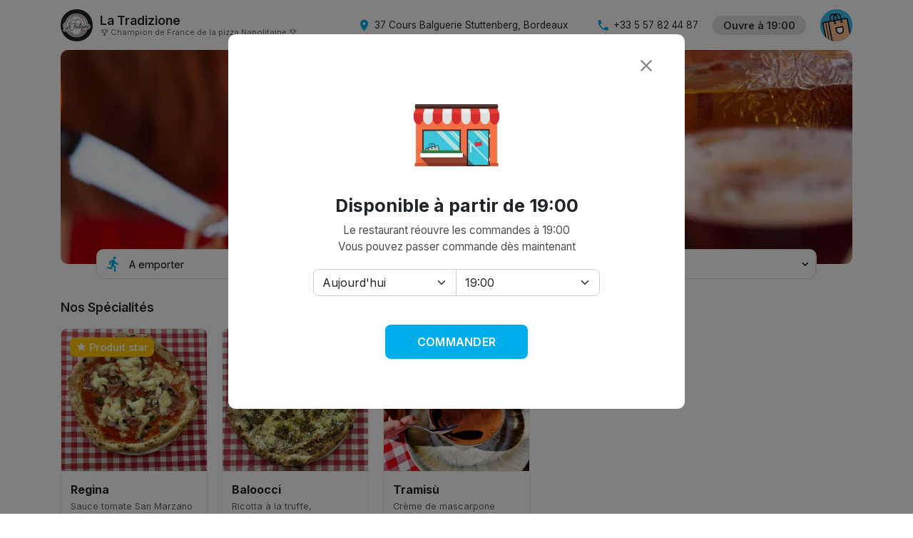

--- FILE ---
content_type: text/html; charset=UTF-8
request_url: https://latradizione-bordeaux.fr/order/?type=pickup
body_size: 5749
content:
 <!DOCTYPE html><html lang="fr"><head><script>(function(w,d,s,l,i){w[l]=w[l]||[];w[l].push({'gtm.start':
            new Date().getTime(),event:'gtm.js'});var f=d.getElementsByTagName(s)[0],
        j=d.createElement(s),dl=l!='dataLayer'?'&l='+l:'';j.async=true;j.src=
        'https://www.googletagmanager.com/gtm.js?id='+i+dl;f.parentNode.insertBefore(j,f);
    })(window,document,'script','dataLayer','GTM-PHPZPVB');</script><meta charset="utf-8"><meta name="website_version" content="2"><meta http-equiv="X-UA-Compatible" content="IE=edge"><meta name="viewport" content="width=device-width,initial-scale=1,maximum-scale=1,user-scalable=0,minimal-ui"><link rel="preconnect" href="https://fonts.gstatic.com"><title>La Tradizione | Commandez en ligne</title><meta name="title" content="La Tradizione | Commandez en ligne"><meta name="description" content="Sacré champion de France de la pizza napolitaine 2022, Antonio vous transporte directement chez lui en Italie. Ses pizzas sont si généreuses et délicieuses que vous reviendrez pour sûr ! Il m"><meta property="og:type" content="website"><meta property="og:url" content="https://gateway.delicity.io/v1/client/seo/latradizione-bordeaux.fr"><meta property="og:title" content="La Tradizione | Commandez en ligne"><meta property="og:description" content="Sacré champion de France de la pizza napolitaine 2022, Antonio vous transporte directement chez lui en Italie. Ses pizzas sont si généreuses et délicieuses que vous reviendrez pour sûr ! Il m"><meta property="og:image" content="https://delicity.b-cdn.net/public/merchants/la-tradizione/seo/LwV9yh4QTIRwDoh4_1200x628.jpeg"><meta property="twitter:card" content="summary_large_image"><meta property="twitter:url" content="https://gateway.delicity.io/v1/client/seo/latradizione-bordeaux.fr"><meta property="twitter:title" content="La Tradizione | Commandez en ligne"><meta property="twitter:description" content="Sacré champion de France de la pizza napolitaine 2022, Antonio vous transporte directement chez lui en Italie. Ses pizzas sont si généreuses et délicieuses que vous reviendrez pour sûr ! Il m"><meta property="twitter:image" content="https://delicity.b-cdn.net/public/merchants/la-tradizione/seo/LwV9yh4QTIRwDoh4_1200x628.jpeg"><script src="https://maps.googleapis.com/maps/api/js?key=AIzaSyCJ_41I4B7y2EloSZGrre8f93EC_z0viqM&libraries=places"></script><link rel="icon" id="ico" href="https://delicity.b-cdn.net/public/merchants/la-tradizione/ico/favicon.ico"><link rel="apple-touch-icon" id="i180" sizes="180x180" href="https://delicity.b-cdn.net/public/merchants/la-tradizione/ico/apple-touch-icon.png"><link rel="icon" id="i32" type="image/png" sizes="32x32" href="https://delicity.b-cdn.net/public/merchants/la-tradizione/ico/favicon-32x32.png"><link rel="icon" id="i16" type="image/png" sizes="16x16" href="https://delicity.b-cdn.net/public/merchants/la-tradizione/ico/favicon-16x16.png"><meta name="msapplication-TileColor" content="#ffffff"><meta name="theme-color" content="#ffffff"><script src="https://js.stripe.com/v3/"></script>  <link href="/css/chunk-0e293f93.377924ea.css" rel="prefetch"><link href="/css/chunk-194d2849.6730b567.css" rel="prefetch"><link href="/css/chunk-20affd06.13d64ea7.css" rel="prefetch"><link href="/css/chunk-20d3e004.e1fd928d.css" rel="prefetch"><link href="/css/chunk-2d1d77c5.3365de6e.css" rel="prefetch"><link href="/css/chunk-3d2b1118.0a237b22.css" rel="prefetch"><link href="/css/chunk-45b385bc.5a9fff75.css" rel="prefetch"><link href="/css/chunk-66b6b020.6384a3de.css" rel="prefetch"><link href="/css/chunk-7c3cd2f0.a1606cfa.css" rel="prefetch"><link href="/css/chunk-945f5392.6ac4ec36.css" rel="prefetch"><link href="/css/chunk-b8ccb122.2d74e919.css" rel="prefetch"><link href="/css/chunk-eac51c8a.82489385.css" rel="prefetch"><link href="/css/chunk-f02099f2.a1606cfa.css" rel="prefetch"><link href="/css/chunk-f2c7d6fc.258f7ab6.css" rel="prefetch"><link href="/css/chunk-fbd2b42e.7836d45c.css" rel="prefetch"><link href="/js/chunk-0e293f93.ef4c3fba.js" rel="prefetch"><link href="/js/chunk-194d2849.5eb03309.js" rel="prefetch"><link href="/js/chunk-20affd06.48ee5e64.js" rel="prefetch"><link href="/js/chunk-20d3e004.197c908d.js" rel="prefetch"><link href="/js/chunk-2d1d77c5.c453fae2.js" rel="prefetch"><link href="/js/chunk-3d2b1118.ec5937e6.js" rel="prefetch"><link href="/js/chunk-45b385bc.76aab8b4.js" rel="prefetch"><link href="/js/chunk-66b6b020.9f7ddcfd.js" rel="prefetch"><link href="/js/chunk-7c3cd2f0.732e6be4.js" rel="prefetch"><link href="/js/chunk-945f5392.4bdb57f1.js" rel="prefetch"><link href="/js/chunk-b8ccb122.9f4c339a.js" rel="prefetch"><link href="/js/chunk-eac51c8a.18db00b3.js" rel="prefetch"><link href="/js/chunk-f02099f2.cae22640.js" rel="prefetch"><link href="/js/chunk-f2c7d6fc.d7564ab2.js" rel="prefetch"><link href="/js/chunk-fbd2b42e.22e382c7.js" rel="prefetch"><link href="/css/app.132f0de3.css" rel="preload" as="style"><link href="/css/chunk-vendors.edc36ad7.css" rel="preload" as="style"><link href="/js/app.d5508934.js" rel="preload" as="script"><link href="/js/chunk-vendors.9ec49a8c.js" rel="preload" as="script"><link href="/css/chunk-vendors.edc36ad7.css" rel="stylesheet"><link href="/css/app.132f0de3.css" rel="stylesheet"></head><body><script async src="https://www.googletagmanager.com/gtag/js?id=G-MG0XDW1SRQ"></script><script>window.dataLayer = window.dataLayer || [];
    function gtag(){dataLayer.push(arguments);}
    gtag('js', new Date());

    gtag('config', 'G-MG0XDW1SRQ');</script><noscript><iframe src="https://www.googletagmanager.com/ns.html?id=GTM-PHPZPVB" height="0" width="0" style="display:none;visibility:hidden"></iframe></noscript><div id="app"></div>  <script src="/js/chunk-vendors.9ec49a8c.js"></script><script src="/js/app.d5508934.js"></script></body></html>

--- FILE ---
content_type: text/css
request_url: https://latradizione-bordeaux.fr/css/chunk-194d2849.6730b567.css
body_size: 97481
content:
@import url(https://fonts.googleapis.com/css2?family=Inter:wght@400;500;600;700;800&display=swap);@import url(https://fonts.googleapis.com/css2?family=Material+Icons+Outlined);@import url(https://fonts.googleapis.com/css2?family=Material+Icons);.cashback-container{background-color:#cfedd3;display:flex;align-items:center;justify-content:center;padding:10px 15px;border-radius:10px;margin-bottom:10px}.cashback-container img{width:28px;height:28px;margin-right:10px}.cashback-container .cashback-content{display:flex;flex-direction:column;color:#133a18;line-height:1.2;flex:1;font-size:.86em;padding-right:10px}.cashback-container .cashback-content b{display:block;padding-bottom:2px}.cart-modal .cart-content{max-height:50vh;overflow-y:auto}.cart-modal .cart-header{display:grid;align-items:center;grid-template-columns:50px auto 50px;padding:15px}.cart-modal .cart-header .cart-button{background-color:#00adeb;height:50px;width:50px;border-radius:100%;display:flex;align-items:center;justify-content:center;overflow:hidden}.cart-modal .cart-header .cart-button img{transform:rotate(-15deg) scale(2) translateY(4px)}.cart-modal .cart-header .cart-title{font-weight:800;text-align:center;font-size:1.7em}.cart-modal .cart-header .material-icons{font-size:2.5em;cursor:pointer}.cart-modal .cart-empty{min-height:40vh;display:flex;flex-direction:column;justify-content:center;align-items:center}.cart-modal .cart-empty i{font-size:5em;margin-bottom:15px}.cart-modal .cart-empty strong{font-size:1.34em}.cart-modal .modal-fixed-bottom-button{width:100%;display:flex;align-items:center;padding:15px}.cart-modal .modal-fixed-bottom-button button{width:100%;border-radius:10px}.cart-content{padding:15px}.cart-content .cart-products .cart-product-item{display:flex;background-color:#f6f6f6;border-radius:5px;padding:10px 15px;margin-bottom:10px;align-items:flex-start;cursor:pointer}.cart-content .cart-products .cart-product-item .quantity span{background-color:#00adeb;color:#fff;width:25px;height:25px;display:flex;align-items:center;justify-content:center;border-radius:7px;font-weight:700;font-size:.9em}.cart-content .cart-products .cart-product-item .infos{display:flex;flex-direction:column;flex:1;padding:0 15px;line-height:1.6}.cart-content .cart-products .cart-product-item .infos span{font-size:1.1em;font-weight:600}.cart-content .cart-products .cart-product-item .infos small{color:#747474;font-size:.9em}.cart-content .cart-products .cart-product-item .infos .error{font-size:.7em;margin-left:10px}.cart-content .cart-products .cart-product-item .availability{margin-top:1px;padding-right:15px}.cart-content .cart-products .cart-product-item .availability small{color:#c10d0d}.cart-content .cart-products .cart-product-item .price{margin-top:2px;display:flex;align-items:center}.cart-content .cart-products .cart-product-item .price .price-unavailable{text-transform:uppercase;font-weight:400;font-size:.8em}.cart-content .cart-products .cart-product-item .price span{font-weight:600;font-size:1em}.cart-content .cart-products .cart-product-item .price i{margin-left:10px;cursor:pointer}.cart-content .cart-products .cart-product-item-discount{background-color:#e1f7e3;cursor:auto}.cart-content .cart-products .cart-product-item-discount .quantity span{background-color:#00d939}.cart-content .cart-products .cart-product-item-discount .price{color:#00d939}.cart-content .cart-products .cart-product-error{border:2px solid #e00000}.cart-content .cart-products .cart-product-item-unavailable{opacity:.5}.cart-content .cart-comment-row{background-color:#f6f6f6;padding:10px 15px}.cart-content .cart-comment-row .comment{display:flex;align-items:center;gap:5px}.cart-content .cart-comment-row .comment i{font-size:1em;color:#666}.cart-content .cart-comment-row .comment b,.cart-content .cart-comment-row .comment span{font-size:.9em}.cart-content .card-comment-container{margin-bottom:40px;background-color:#f8f8f8;border-radius:5px}.cart-content .card-comment-container .comment{padding:10px}.cart-content .card-comment-container .comment textarea{background-color:#fff!important;border:1px solid #ddd}.cart-content .cart-details{display:flex;flex-direction:column;padding:15px}.cart-content .cart-details .details-row{display:flex;margin-top:10px;justify-content:space-between}.cart-content .cart-details .details-row .detail-icon{margin-right:20px}.cart-content .cart-details .details-row .detail-info{flex:1}.cart-content .cart-details .details-row .detail-chevron{color:#999}.cart-content .cart-prices{display:flex;flex-direction:column;padding:15px}.cart-content .cart-prices .unlock-long-distance{width:100%;background-color:#248af9;color:#fff;padding:10px;margin-bottom:8px;margin-top:15px;border-radius:10px;position:relative}.cart-content .cart-prices .unlock-long-distance:before{content:"";display:block;height:10px;width:10px;border:10px solid transparent;border-bottom-color:#248af9;position:absolute;right:18px;top:-20px}.cart-content .cart-prices .unlock-long-distance .description{padding:0 5px;font-size:.9em;font-weight:600;line-height:1.2;text-align:center}.cart-content .cart-prices .unlock-long-distance .actions{margin-top:8px;padding:3px;display:flex;justify-content:center;flex-direction:column}.cart-content .cart-prices .unlock-long-distance .actions button{background-color:#52a2fa;border:0;border-radius:5px;font-size:.9em;padding:8px 8px;line-height:1.4;flex:1;display:grid;grid-template-columns:15px auto 15px;align-items:center}.cart-content .cart-prices .unlock-long-distance .actions button span{color:#fff;font-weight:500;flex:1;grid-column:2}.cart-content .cart-prices .unlock-long-distance .actions button i{color:#fff;vertical-align:middle;font-size:1.2em}.cart-content .cart-prices .unlock-long-distance .actions button:first-child{margin-bottom:10px}.cart-content .cart-prices .price-row{margin-top:5px;display:flex;justify-content:space-between}.cart-content .cart-prices .price-row span{display:flex;align-items:center;color:#545454;font-weight:500}.cart-content .cart-prices .price-row span i{font-size:.9em;margin-left:5px;color:#999}.cart-content .cart-prices .discount span i{color:#0da500}.cart-content .cart-prices .price-row-light span{color:#909090;font-weight:400}.cart-content .cart-prices .price-row-cursor{cursor:pointer}.cart-content .cart-prices .total span{font-weight:600;color:#000}.summary-page{margin-top:85px}.summary-page .cart-title{font-weight:600;display:flex;align-items:center}.summary-page .cart-title i{margin-right:10px;font-size:1.3em;cursor:pointer}.summary-page .summary-branding{display:flex;align-items:center;justify-content:center;margin-bottom:50px;padding-top:20px}.summary-page .summary-branding span{font-size:.8em;text-align:right;line-height:1.1}.summary-page .summary-branding img{width:150px}.summary-page .cart-content{margin-bottom:30px}.summary-page .summary-info-list{border:1px solid #eee;border-radius:5px;overflow:auto}.summary-page .summary-info-list .summary-info{padding:15px 15px;border-bottom:1px solid #eee;display:flex;justify-content:space-between;align-items:flex-start}.summary-page .summary-info-list .summary-info .icon{display:flex;align-items:center;justify-content:center}.summary-page .summary-info-list .summary-info .icon i{color:#00adeb}.summary-page .summary-info-list .summary-info .chevron{color:#7f7f7f}.summary-page .summary-info-list .summary-info .info{flex:1;padding-left:15px;font-size:.8em;display:flex;flex-direction:column;margin-top:4px}.summary-page .summary-info-list .summary-info .meta{flex:1;display:flex;align-items:flex-start}.summary-page .summary-info-list .summary-info .meta .info{display:flex;flex-direction:column;justify-content:center;height:27px;line-height:1.3;flex:1;margin-top:0}.summary-page .summary-info-list .summary-info .meta .info span{font-weight:600;font-size:.9em}.summary-page .summary-info-list .summary-info .meta .info small{font-size:.8em;color:#636363}.summary-page .summary-info-list .summary-info .meta .quantity{display:flex;align-items:center}.summary-page .summary-info-list .summary-info .meta .quantity button{width:23px;height:23px;border-radius:25px;border-radius:100%;border:0;background-color:#06bbe8;color:#fff;font-size:1.2em;font-weight:600;display:flex;align-items:center;justify-content:center}.summary-page .summary-info-list .summary-info .meta .quantity .number{font-weight:600;padding:0 6px}.summary-page .summary-info-list .summary-info .meta .chevron{color:#7f7f7f}.summary-page .summary-info-list .summary-info .meta:last-child{border-bottom:0}.summary-page .summary-info-list .summary-info-error{background-color:#fff6f6}.summary-page .summary-info-list .summary-info-multiple-payment-methods .ui-radio{margin-bottom:15px;height:auto;align-items:flex-start;width:100%}.summary-page .summary-info-list .summary-info-multiple-payment-methods .ui-radio:last-child{margin-bottom:0}.summary-page .summary-info-list .summary-info-multiple-payment-methods .ui-radio .ui-radio__label-text{font-size:.95em;flex:1}.summary-page .summary-info-list .summary-info-multiple-payment-methods .ui-radio .ui-radio__label-text .content{display:flex;flex-direction:column}.summary-page .summary-info-list .summary-info-multiple-payment-methods .ui-radio .ui-radio__label-text .content .card-line{font-size:.9em;width:100%;display:flex}.summary-page .summary-info-list .summary-info-multiple-payment-methods .ui-radio .ui-radio__label-text .content .card-line a{flex:1;text-align:right}.summary-page .summary-info-list .summary-info-multiple-payment-methods .ui-radio .ui-radio__label-text .content .new{background-color:#f85b89;color:#fff;font-size:.6em;padding:2px 5px;border-radius:5px;font-weight:700;margin-left:3px}.summary-page .summary-info-list .summary-info-multiple-payment-methods .ui-radio .ui-radio__label-text .content a{font-size:.9em}.summary-page .summary-info-list .summary-info-select{padding-top:0;padding-bottom:0}.summary-page .summary-info-list .summary-info-select .icon{height:50px}.summary-page .summary-info-list .summary-info-select .details-select{height:50px!important;cursor:pointer;padding-left:15px;font-size:.8em;color:#000;flex:7;border:0;background-color:transparent;text-indent:.01px;text-overflow:"";-webkit-appearance:none;-moz-appearance:none;appearance:none;padding-right:10px;background:url("data:image/svg+xml;utf8,<svg xmlns='http://www.w3.org/2000/svg' viewBox='0 0 24 24' fill='grey' width='24px' height='24px'><path d='M0 0h24v24H0V0z' fill='none'/><path d='M7.41 8.59L12 13.17l4.59-4.58L18 10l-6 6-6-6 1.41-1.41z'/></svg>") no-repeat;background-position:right 0 top 50%}.summary-page .summary-info-list .summary-info-click{cursor:pointer}.summary-page .summary-info-list .summary-info-click:hover{background-color:#fafafa}.summary-page .summary-info-list .summary-price-loading{display:flex;justify-content:center;align-items:center;padding:15px 20px;min-height:170px}.summary-page .summary-info-list .condition-check{padding:0 20px;width:100%}.summary-page .summary-info-list .condition-check .condition_text{font-size:.8em;display:block;line-height:1.4;padding-left:5px}.summary-page .summary-info-list .condition-check .open a{font-size:.8em}.summary-page .summary-info-list .condition-check .open a i{font-size:.8em;margin-left:5px}.summary-page .summary-info-list .summary-total{display:flex;flex-direction:column;padding:15px 20px;position:relative}.summary-page .summary-info-list .summary-total .unlock-long-distance{width:100%;background-color:#248af9;color:#fff;padding:10px;margin-bottom:8px;margin-top:5px;border-radius:10px;position:relative}.summary-page .summary-info-list .summary-total .unlock-long-distance:before{content:"";display:block;height:10px;width:10px;border:10px solid transparent;border-bottom-color:#248af9;position:absolute;right:18px;top:-20px}.summary-page .summary-info-list .summary-total .unlock-long-distance .description{padding:0 5px;font-size:.8em;font-weight:600;line-height:1.2;text-align:center}.summary-page .summary-info-list .summary-total .unlock-long-distance .actions{margin-top:8px;padding:3px;display:flex;justify-content:center;flex-direction:column}.summary-page .summary-info-list .summary-total .unlock-long-distance .actions button{background-color:#52a2fa;border:0;border-radius:5px;font-size:.8em;padding:8px 8px;line-height:1.4;flex:1;display:grid;grid-template-columns:15px auto 15px;align-items:center}.summary-page .summary-info-list .summary-total .unlock-long-distance .actions button span{color:#fff;font-weight:500;flex:1;grid-column:2}.summary-page .summary-info-list .summary-total .unlock-long-distance .actions button i{color:#fff;vertical-align:middle;font-size:1.1em}.summary-page .summary-info-list .summary-total .unlock-long-distance .actions button:first-child{margin-bottom:10px}.summary-page .summary-info-list .summary-total .loading{position:absolute;height:calc(100% - 20px);width:100%;margin-left:-20px;background-color:#fff;display:flex;align-items:center;justify-content:center}.summary-page .summary-info-list .summary-total .price-row{display:flex;align-items:center;justify-content:space-between;margin-bottom:10px;color:#757575}.summary-page .summary-info-list .summary-total .price-row span{font-size:.9em;align-items:center;line-height:1.3;font-weight:500}.summary-page .summary-info-list .summary-total .price-row span i{font-size:1em;margin-left:5px;vertical-align:middle}.summary-page .summary-info-list .summary-total .price-row span:first-child{flex:1;margin-right:10px}.summary-page .summary-info-list .summary-total .price-row small{line-height:1.1}.summary-page .summary-info-list .summary-total .price-row-light{color:#bcbcbc}.summary-page .summary-info-list .summary-total .price-row-light span{font-weight:400}.summary-page .summary-info-list .summary-total .price-row-cursor{cursor:pointer}.summary-page .summary-info-list .summary-total .total{color:#343434;font-weight:800}.summary-page .card-discount-code{display:flex;flex-direction:column}.summary-page .card-discount-code .discount-code{display:flex;gap:5px}.summary-page .card-discount-code .discount-code .form-control{box-shadow:none;background-color:#ededed;border-radius:5px}.summary-page .card-discount-code .discount-code .ui-button__content{font-size:12px}.discount{color:#0da500;display:flex;align-items:center;line-height:1.1;background-color:rgba(13,165,0,.1);padding:5px 10px;margin:0 -10px;border-radius:5px}.discount .discount-remove-button{background-color:transparent;border:0;padding-left:0}.discount .discount-remove-button i{font-size:1em;color:#0da500}.discount span{color:#0da500!important}.discount .discount-name{flex:1}body{background-color:#fff}body::-webkit-scrollbar-track{-webkit-box-shadow:none;background-color:#fff}body::-webkit-scrollbar{width:15px;background-color:#f5f5f5}body::-webkit-scrollbar-button{display:none}body::-webkit-scrollbar-thumb{border-radius:10px;width:10px;background-color:#9a9a9a;border:4px solid #fff}.ui-modal__body .ui-toolbar__body{font-weight:500}.ui-button{border-radius:8px}.ui-button--color-primary{background-color:#00adeb!important}.ui-modal__container{border-radius:.8rem}.form-select{display:block;width:100%;padding:.375rem 2.25rem .375rem .75rem;font-size:1rem;font-weight:400;line-height:1.5;color:#212529;background-color:#fff;background-image:url("data:image/svg+xml;charset=utf-8,%3Csvg xmlns='http://www.w3.org/2000/svg' viewBox='0 0 16 16'%3E%3Cpath fill='none' stroke='%23343a40' stroke-linecap='round' stroke-linejoin='round' stroke-width='2' d='M2 5l6 6 6-6'/%3E%3C/svg%3E");background-repeat:no-repeat;background-position:right .75rem center;background-size:16px 12px;border:2px solid #f2f4f8;border-radius:.25rem;-webkit-appearance:none;-moz-appearance:none;appearance:none}.form-select-invalid{border:2px solid #dc1010!important;background:right .75rem center url("data:image/svg+xml;charset=utf-8,%3Csvg xmlns='http://www.w3.org/2000/svg' viewBox='0 0 12 12' width='20' height='20' fill='none' stroke='%23dc3545'%3E%3Ccircle cx='6' cy='6' r='4.5'/%3E%3Cpath stroke-linejoin='round' d='M5.8 3.6h.4L6 6.5z'/%3E%3Ccircle cx='6' cy='8.2' r='.6' fill='%23dc3545' stroke='none'/%3E%3C/svg%3E");background-size:calc(.75em + .375rem) calc(.75em + .375rem);background-repeat:no-repeat}*{font-family:Inter}.nav-margin{width:100%;height:70px}select.form-control.is-invalid{border-width:1px;border-style:solid;background-position:right 1rem center}.ui-modal .ui-modal__wrapper{padding-top:3rem;vertical-align:top}.btn-catalog{background:#00d1ff;border-radius:5px;color:#fff;font-weight:600;text-transform:uppercase;box-shadow:none!important}.btn-catalog:hover{color:#fff}.panel-base{z-index:2000}.panel-base .ui-modal__body{padding:0!important;padding-bottom:0!important}.panel-base .panel-body{max-height:calc(100vh - 6rem);width:100%;overflow-y:auto}.panel-base .panel-text h1,.panel-base .panel-text h2,.panel-base .panel-text h3,.panel-base .panel-text h4,.panel-base .panel-text h5,.panel-base .panel-text h6{font-weight:800}.panel-base .panel-bottom{height:200px;width:100%}.panel-base .modal-fixed-bottom-button button{width:100%;border-radius:0}.scroll::-webkit-scrollbar-track,.ui-modal__body::-webkit-scrollbar-track{background-color:#f5f5f5}.scroll::-webkit-scrollbar,.ui-modal__body::-webkit-scrollbar{width:8px;background-color:#f5f5f5}.scroll::-webkit-scrollbar-thumb,.ui-modal__body::-webkit-scrollbar-thumb{background-color:#a5a5a5;border-radius:8px}.form-group{margin-bottom:1.5rem}.form-group label{font-weight:600}.form-control{background-color:#f2f4f8!important;color:#666;border:0;height:40px;box-shadow:none!important}.cursor-pointer{cursor:pointer}.vue-tel-input{border:0!important;box-shadow:none!important;border-radius:5px!important}.vue-tel-input .vti__dropdown{background-color:#f2f4f8!important;color:#666;border-bottom-left-radius:5px!important;border-top-left-radius:5px!important}.vue-tel-input input{background-color:#f2f4f8!important;color:#666;padding:.375rem .75rem;border-bottom-right-radius:5px!important;border-top-right-radius:5px!important;font-size:1rem}.ui-modal__container{box-shadow:none!important;border-radius:10px;max-height:calc(100vh - 4rem)}.ui-radio--color-green.is-checked:not(.is-disabled) .ui-radio__focus-ring{background-color:rgba(63,178,68,.1)}.ui-radio--color-green.is-checked:not(.is-disabled) .ui-radio__inner-circle{background-color:#3fb244}.ui-radio--color-green.is-checked:not(.is-disabled) .ui-radio__outer-circle{border-color:#3fb244}.ui-modal--size-semi .ui-modal__container{width:40rem}.spin{animation:spinning 1s ease infinite}@keyframes spinning{0%{transform:rotate(0deg)}to{transform:rotate(-1turn)}}.button-shining:enabled{animation:btnAnimation 3s ease-in-out infinite;background-image:linear-gradient(130deg,hsla(0,0%,100%,0) 30%,hsla(0,0%,100%,.2) 50%,hsla(0,0%,100%,0));background-repeat:no-repeat}@keyframes btnAnimation{0%{background-position-x:-150vw}to{background-position-x:150vw}}.merchant-current-order{width:100%;display:block;height:40px;background-color:#00adeb;font-weight:600;color:#fff!important;text-decoration:none!important;display:flex;align-items:center;justify-content:center;position:fixed;top:0;z-index:150}.merchant-current-order i{margin-left:10px}.merchant-page-spacer{height:70px}.merchant-page-spacer-current-order{height:110px}.main-nav{height:70px;box-shadow:0 0 0 hsla(0,0%,47.1%,.3);background-color:#fff;position:fixed;top:0;z-index:150;transition:box-shadow .5s}.main-nav,.main-nav .brand{width:100%;display:flex;align-items:center}.main-nav .brand{justify-content:center}.main-nav .brand img{height:70px}.main-nav .nav-content{display:flex;justify-content:space-between}.main-nav .product-categories-container{display:none;height:70px;flex:1;align-items:center;padding:0 20px}.main-nav .product-categories-container .product-categories{display:flex}.main-nav .product-categories-container .product-categories .category{padding-right:25px;font-size:.9em}.main-nav .merchant{display:flex;align-items:center;flex:1;text-decoration:none!important;color:inherit!important}.main-nav .merchant img{height:45px;border-radius:100%}.main-nav .merchant .info{display:flex;flex-direction:column;line-height:1.3;margin-left:10px}.main-nav .merchant .info strong{font-size:1.1em;font-weight:600;line-height:1}.main-nav .merchant .info span{font-size:.7em;font-weight:300;line-height:1;color:#666;margin-top:3px;margin-left:1px}.main-nav .merchant-info{display:flex;align-items:center;margin:0 20px;cursor:pointer;font-size:.85em;color:inherit!important;text-decoration:none!important}.main-nav .merchant-info i{margin-right:5px;font-size:1.4em;color:#00adeb}.main-nav .merchant-info-phone span{white-space:nowrap}.main-nav .merchant-opening-status{display:flex;align-items:center;cursor:pointer}.main-nav .merchant-opening-status .open{color:#fff;background-color:#15b042}.main-nav .merchant-opening-status .closed,.main-nav .merchant-opening-status .open{min-height:25px;display:flex;align-items:center;padding:5px 15px;border-radius:23px;line-height:1.2;font-size:.9em;font-weight:600}.main-nav .merchant-opening-status .closed{color:#343434;background-color:#e0e0e0}.main-nav .nav-cart{height:70px;display:flex;align-items:center;justify-content:flex-end;margin-left:20px}.main-nav .nav-cart .cart-button{height:45px;width:45px;border-radius:45px;background-color:#37bff0;cursor:pointer;overflow:hidden}.main-nav .nav-cart .cart-button,.main-nav .nav-cart .cart-button .counter{display:flex;align-items:center;justify-content:center;transition:all .15s ease-in-out}.main-nav .nav-cart .cart-button .counter{position:absolute;background-color:#13c948;color:#fff;height:21px;width:21px;font-weight:800;font-size:.7em;border-radius:20px;box-shadow:0 0 0 3px #fff;margin-left:35px;margin-bottom:35px;z-index:50}.main-nav .nav-cart .cart-button img{height:28px;transition:all .15s ease-in-out;margin-bottom:5px;transform:translateY(8px) scale(1.7) rotate(-10deg)}.main-nav-current-order{top:40px!important}.main-nav-top{position:relative;margin-bottom:40px}.main-nav-scrolled,.nav-cart-popup{box-shadow:0 0 20px hsla(0,0%,47.1%,.3)}.nav-cart-popup{background-color:#fff;position:fixed;border-radius:5px;display:flex;flex-direction:column;padding:15px;padding-top:0;width:350px;top:85px}.nav-cart-popup .nav-cart-popup-arrow{display:flex;justify-content:flex-end;height:0;width:100%}.nav-cart-popup .nav-cart-popup-arrow .arrow{border:10px solid transparent;border-bottom-color:#fff;display:block;content:"";width:0;height:0;margin-top:-20px}.nav-cart-popup .cart-header{display:grid;grid-template-columns:40px auto 40px;justify-content:space-between;align-items:center;margin-bottom:15px;margin-top:15px}.nav-cart-popup .cart-header i{cursor:pointer}.nav-cart-popup .cart-header span{font-weight:600}.loading-screen{display:flex;align-items:center;justify-content:center;position:fixed;top:0;right:0;left:0;bottom:0}.product-cart-row{display:flex;background-color:#f6f6f6;border-radius:5px;padding:10px;margin-bottom:10px}.product-cart-row .quantity span{background-color:#27bdec;color:#fff;width:22px;height:22px;display:flex;align-items:center;justify-content:center;border-radius:7px;font-weight:600;font-size:.8em}.product-cart-row .info{display:flex;flex-direction:column;flex:1;padding:0 15px;line-height:1.2;margin-top:3px}.product-cart-row .info strong{font-size:.85em;margin-bottom:3px}.product-cart-row .info small{color:#a0a0a0}.product-cart-row .price{font-size:.9em}.order-time-modal .closed{padding:30px 40px;display:flex;flex-direction:column;align-items:center;justify-content:center;text-align:center;padding-bottom:70px}.order-time-modal .closed .close-container{width:100%;display:flex;justify-content:flex-end;margin-bottom:20px}.order-time-modal .closed .close-container i{color:#898989;cursor:pointer;font-size:2em}.order-time-modal .closed .action{margin-top:40px}.order-time-modal .closed .action button .ui-icon{color:#fff}.order-time-modal .closed img{margin-bottom:40px;margin-top:20px;width:120px}.order-time-modal .closed h1{font-size:1.8em;font-weight:700}.order-time-modal .closed span{font-size:1.1em;color:#4e4e4e}.order-time-modal .order-time-container{display:flex;justify-content:center;padding:15px 0}.order-time-modal .order-time-container .order-time-setup{width:32rem;padding-bottom:3rem;padding-top:1rem}.order-time-modal .order-time-container .order-time-setup .time-setup-title{font-size:1.2em;font-weight:700;margin-top:15px;margin-bottom:5px}.order-time-modal .order-time-container .order-time-setup .order-type-selector{display:flex;margin:0 -5px}.order-time-modal .order-time-container .order-time-setup .order-type-selector .ui-radio{background-color:#f2f4f8;flex:1;height:50px;padding:0 20px;margin:5px;border-radius:5px;cursor:pointer}.order-time-modal .order-time-container .order-time-setup .order-type-selector .ui-radio .ui-radio__label-text{margin-left:1rem;font-weight:600;font-size:1em;color:#393939;text-transform:capitalize}.order-time-modal .order-time-container .order-time-setup .order-type-selector .ui-radio--color-green.is-checked:not(.is-disabled){background-color:rgba(63,178,68,.1);border-color:#3fb244}.order-time-modal .order-time-container .order-time-setup .order-type-selector .ui-radio--color-green.is-checked:not(.is-disabled) .ui-radio__label-text{color:#3fb244}.order-time-modal .order-time-container .order-time-setup .order-type{margin:0 -10px}.order-time-modal .order-time-container .order-time-setup .order-type .ui-radio{background-color:#f2f4f8;flex:1;padding:0 10px;height:50px;padding-left:20px;margin:10px;margin-bottom:10px;border-radius:5px;cursor:pointer}.order-time-modal .order-time-container .order-time-setup .order-type .ui-radio .ui-radio__label-text{margin-left:1rem;font-weight:600;font-size:1em;color:#393939;display:flex;align-items:center;justify-content:space-between;width:100%}.order-time-modal .order-time-container .order-time-setup .order-type .ui-radio .ui-radio__label-text .time{background-color:#00adeb;color:#fff;padding:7px 12px;font-size:.9em;line-height:1;border-radius:5px}.order-time-modal .order-time-container .order-time-setup .order-hours{display:flex;margin:0 -5px}.order-time-modal .order-time-container .order-time-setup .order-hours select{margin:0 5px;padding:12px 20px;text-transform:capitalize;background-color:#f2f4f8}.order-time-modal .order-time-container .order-time-setup .order-hours select:disabled{opacity:.2}.category-list-button{padding:5px 20px;font-size:.8em}.category-list-button,.category-list-button-back{background-color:#00ace9;color:#fff;border:0;border-radius:20px;font-weight:600}.category-list-button-back{padding:5px 15px;font-size:.85em;display:flex;align-items:center;justify-content:center;line-height:1}.category-list-button-back i{margin-right:8px}.category-list{display:flex;padding-bottom:0;gap:15px;flex-wrap:wrap}.category-list .category-item{width:calc(12.5% - 13.125px);height:120px;border-radius:10px;display:flex;background-position:50%;background-size:cover;position:relative;overflow:hidden;cursor:pointer}.category-list .category-item .filter{position:absolute;height:100%;width:100%;display:flex;justify-content:center;align-items:flex-end;padding-bottom:5px;text-align:center;padding:5px 10px;background:linear-gradient(-180deg,transparent 30%,rgba(0,0,0,.5))}.category-list .category-item .filter strong{color:#fff;font-size:.85em;text-transform:uppercase}.merchant-header .merchant-banner{height:300px;width:100%;background-position:50%;background-size:cover;border-radius:10px}.merchant-header .order-config{width:100%;height:0;display:flex;align-items:center;justify-content:center;padding:0 50px}.merchant-header .order-config .order-config-box{display:flex;background-color:#fff;width:100%;border-radius:10px;box-shadow:0 -2px 5px rgba(0,0,0,.05);border:1px solid hsla(0,0%,86.7%,.7);overflow:hidden}.merchant-header .order-config .order-config-box .icon path,.merchant-header .order-config .order-config-box rect{fill:#00adeb!important}.merchant-header .order-config .order-config-box i{color:#00adeb}.merchant-header .order-config .order-config-box .select-field{display:flex;align-items:center;flex:1;border-right:1px solid #ddd}.merchant-header .order-config .order-config-box .select-field i,.merchant-header .order-config .order-config-box .select-field svg{display:flex;justify-content:center;width:45px}.merchant-header .order-config .order-config-box .select-field select{height:40px;font-size:.9em;flex:1;border:0;background-color:transparent;cursor:pointer;-webkit-appearance:none;appearance:none;-moz-appearance:none;text-indent:.01px;text-overflow:"";padding-right:10px;background:#fff url("data:image/svg+xml;utf8,<svg xmlns='http://www.w3.org/2000/svg' viewBox='0 0 24 24' fill='black' width='18px' height='18px'><path d='M0 0h24v24H0V0z' fill='none'/><path d='M7.41 8.59L12 13.17l4.59-4.58L18 10l-6 6-6-6 1.41-1.41z'/></svg>") no-repeat;background-position:right 5px top 50%}.merchant-header .order-config .order-config-box .address-field,.merchant-header .order-config .order-config-box .time-field{flex:2;display:flex;align-items:center;justify-content:space-between;width:100%;padding:0 5px;cursor:pointer;padding-right:5px}.merchant-header .order-config .order-config-box .address-field .error-icon,.merchant-header .order-config .order-config-box .time-field .error-icon{color:#f80000;margin-right:10px}.merchant-header .order-config .order-config-box .address-field .label,.merchant-header .order-config .order-config-box .time-field .label{display:flex;flex-direction:column;line-height:1.1;flex:1}.merchant-header .order-config .order-config-box .address-field .label .value,.merchant-header .order-config .order-config-box .time-field .label .value{white-space:nowrap;overflow:hidden;text-overflow:ellipsis;max-width:90%;font-size:.9em;font-weight:400}.merchant-header .order-config .order-config-box .address-field .label small,.merchant-header .order-config .order-config-box .time-field .label small{font-size:.7em}.merchant-header .order-config .order-config-box .address-field .label-error,.merchant-header .order-config .order-config-box .time-field .label-error{color:#f80000}.merchant-header .order-config .order-config-box .address-field svg,.merchant-header .order-config .order-config-box .time-field svg{margin-right:10px}.merchant-header .order-config .order-config-box .address-field span,.merchant-header .order-config .order-config-box .time-field span{flex:1;line-height:1.1;font-size:.9em}.merchant-header .order-config .order-config-box .address-field .angle,.merchant-header .order-config .order-config-box .time-field .angle{font-size:1.1em;color:#000}.merchant-header .order-config .order-config-box .address-field .icon,.merchant-header .order-config .order-config-box .time-field .icon{margin-right:8px}.merchant-header .order-config .order-config-box .type-field{flex:3}.merchant-header .order-config .order-config-box .time-field{flex:3;border-right:1px solid #ddd}.merchant-header .order-config .order-config-box .address-field{flex:5}.merchant-header .order-config .order-config-box .time-field-disabled{opacity:.4}.address-list-modal .ui-modal__body{min-height:60vh}.address-list-modal .add-address-autocomplete{border-bottom:2px solid rgba(0,0,0,.08);display:flex;align-items:center}.address-list-modal .add-address-autocomplete svg{margin-left:10px;position:absolute}.address-list-modal .add-address-autocomplete svg path{fill:#00adeb}.address-list-modal .add-address-autocomplete .form-control{border-radius:0;background-color:#fff;flex:1;padding-left:45px;padding-top:15px;padding-bottom:15px}.address-list-modal .address-title{padding:0 20px}.address-list-modal .address-title h6{color:#00adeb;text-transform:uppercase;font-weight:600;font-size:1.1em;margin-top:15px;margin-bottom:10px}.address-list-modal .address-list-container{max-height:50vh;min-height:50vh;overflow-y:auto}.address-list-modal .address-block{border-bottom:1px solid rgba(0,0,0,.08);display:flex;padding:20px 25px;cursor:pointer}.address-list-modal .address-block .icon{padding-right:15px}.address-list-modal .address-block .icon i{color:#999}.address-list-modal .address-block .info{display:flex;flex-direction:column;flex:1}.address-list-modal .address-block .info .address-meta{display:flex;flex-wrap:wrap}.address-list-modal .address-block .info .address-meta span{font-weight:300;font-size:.9em;color:#888;margin-right:15px}.address-list-modal .address-block .select{padding-left:10px;display:flex;align-items:center}.address-list-modal .address-block .select i{color:#0da500;display:none}.address-list-modal .address-block-selected .select i{display:block}.pac-container{box-shadow:0 5px 8px rgba(0,0,0,.1);padding-bottom:5px;border-radius:0;border-top:0}.pac-container .pac-item{padding:5px 15px;cursor:pointer}.pac-container .pac-item:first-child{border-top:0}.pac-container .pac-item .pac-item-query{font-size:1.3em}.pac-container .pac-item .pac-item-query .pac-matched{color:#000}.pac-container .pac-item .pac-icon{display:none}.card-selector-container{padding:20px}.card-selector-container .card-add{width:100%;display:flex;justify-content:flex-end}.card-selector-container .card-add button{width:100%}.card-selector{display:flex;align-items:center;padding:10px 20px;border-radius:5px;background-color:#f8f8f8;margin-bottom:15px;cursor:pointer}.card-selector .icon{flex:2}.card-selector .icon img{height:55px;filter:grayscale(30%)}.card-selector .infos{flex:5;display:flex;flex-direction:column;line-height:1.5}.card-selector .infos .meta{display:flex;width:100%}.card-selector .infos .meta span{margin-right:20px;color:#666}.card-selector .action{flex:1;text-align:right}.card-selector-active{background-color:#eff2f6}.stripe-input{border-bottom:1px solid rgba(0,0,0,.07);padding-bottom:8px;margin:10px 0}.save-payment-method{padding:20px 30px}.save-payment-method .ui-checkbox__label-text{margin-left:15px;font-size:1em;color:#333}.save-payment-method .ui-checkbox{align-items:flex-start}.create-payment-method .form-control{padding:11px}.create-payment-method .form-control::-moz-placeholder{color:#9bacc8}.create-payment-method .form-control::placeholder{color:#9bacc8}.map{height:60vh;background-color:#fff}.map .loader{display:flex;align-items:center;justify-content:center;height:100%;width:100%}.merchant-address-info-container .merchant-address-info{padding:15px;width:100%;background-color:#fff;border-radius:5px}.merchant-address-info-container .merchant-address-info .merchant{display:flex;align-items:center}.merchant-address-info-container .merchant-address-info .merchant img{width:40px;margin-right:10px}.merchant-address-info-container .merchant-address-info .merchant .info{display:flex;flex-direction:column;line-height:1.1}.merchant-address-info-container .merchant-address-info .merchant .info strong{font-size:1.2em}.merchant-address-info-container .merchant-address-info .address{padding:0 10px;padding-top:15px;padding-bottom:10px;display:flex;flex-direction:column}.merchant-address-info-container .merchant-address-info .address span{color:#666}.merchant-footer{background-color:#4f5153}.merchant-footer .merchant-footer-links a{width:33%;color:#fff;text-decoration:none;padding:5px 0;font-weight:300}.merchant-footer .merchant-footer-links .links{padding-top:50px;width:100%;display:flex;flex-direction:column;align-items:flex-start}.merchant-footer .merchant-footer-links .links a{width:100%}.merchant-footer .merchant-footer-links .shape{display:flex;height:100%;align-items:flex-end}.merchant-footer .merchant-footer-links .shape img{height:150px;z-index:1;filter:invert(100%);opacity:.1}.merchant-footer .credit{width:100%;display:flex;color:#fff;align-items:center;justify-content:center;text-align:center;background-color:#333;font-weight:600}.merchant-footer .credit a{color:#727578!important;font-size:.8em;padding:5px 0}.merchant-footer .credit img{height:22px}.address-editor-modal{z-index:200}.address-editor-modal .ui-modal__body{padding:0!important}.address-editor-modal .address-title h6{color:#00adeb;text-transform:uppercase;font-weight:600;font-size:1.1em}.address-editor-modal .editor-body{padding:20px;min-height:55vh}.address-editor-modal .editor-body .form-control{margin-bottom:10px}.merchant-footer .merchant-footer__image{width:100%;height:0;display:flex;align-items:center;justify-content:center}.merchant-footer .merchant-footer__image .image{width:70px;height:70px;border-radius:100%;display:flex;align-items:center;justify-content:center;background-color:#363740}.merchant-footer .merchant-footer__image .image img{border-radius:100%;width:60px;height:60px}.merchant-footer .merchant-footer__content{width:100%;background-color:#363740;display:flex;flex-direction:column;align-items:center;padding-top:60px;padding-bottom:60px}.merchant-footer .merchant-footer__content .merchant-name{font-size:2em;color:#fff;text-transform:uppercase;font-weight:700}.merchant-footer .merchant-footer__content .merchant-address{font-size:1.2em;color:#fff;margin-top:10px;font-weight:300}.merchant-footer .merchant-footer__content .merchant-links{margin:15px 0;color:#c2c2c2;font-size:.8em}.merchant-footer .merchant-footer__content .merchant-links a{color:inherit!important;margin:0 7px;text-decoration:underline}.merchant-footer .merchant-footer__content .merchant-social a{color:inherit!important;text-decoration:none!important}.merchant-footer .merchant-footer__content .merchant-social a img{height:25px;margin:0 10px}.merchant-footer .merchant-footer__bottom{height:60px;background-color:#1d232e}.merchant-footer .merchant-footer__bottom .bottom-footer{height:60px;display:flex;align-items:center;justify-content:space-between}.merchant-footer .merchant-footer__bottom .bottom-footer .copy{font-size:.8em;color:#c5c5c5}.merchant-footer .merchant-footer__bottom .bottom-footer .copy a{color:#c5c5c5}.slide-fade-enter-active{transition:all .2s ease}.slide-fade-leave-active{transition:all .3s cubic-bezier(1,.5,.8,1)}.slide-fade-enter{transform:translateX(-5px);opacity:0}.slide-fade-leave-to{transform:translateX(5px);opacity:0}.slide-fade-vertical-enter-active{transition:all .2s ease}.slide-fade-vertical-leave-active{transition:all .3s cubic-bezier(1,.5,.8,1)}.slide-fade-vertical-enter{transform:translateY(-5px);opacity:0}.slide-fade-vertical-leave-to{transform:translateY(5px);opacity:0}.fade-enter-active,.fade-leave-active{transition:opacity .5s}.fade-enter,.fade-leave-to,.ui-modal--transition-slide-enter,.ui-modal--transition-slide-leave-active{opacity:0}.ui-modal--transition-slide-enter .ui-modal__container,.ui-modal--transition-slide-leave-active .ui-modal__container{transform:translateX(100vw);position:absolute;top:0}.ui-modal--transition-slide-bottom-enter,.ui-modal--transition-slide-bottom-leave-active{opacity:0}.ui-modal--transition-slide-bottom-enter .ui-modal__container,.ui-modal--transition-slide-bottom-leave-active .ui-modal__container{transform:translateY(-100vh)}.ui-modal--transition-slide-top-enter,.ui-modal--transition-slide-top-leave-active{opacity:0}.ui-modal--transition-slide-top-enter .ui-modal__container,.ui-modal--transition-slide-top-leave-active .ui-modal__container{transform:translateY(100vw);position:fixed;left:0;right:0}.category-container{padding-top:40px;margin-bottom:50px;min-height:550px}.category-container .card-columns{overflow:visible!important}.product-section{background-color:#fff;border:1px solid hsla(0,0%,86.7%,.7);border-radius:10px;margin-top:20px}.product-section .section-title{padding:20px}.product-section .section-title .title{text-transform:uppercase;font-size:1.2em;font-weight:700}.product-section .section-title p{margin:0;color:#999;font-size:.9em;white-space:pre-wrap}.product-section .section-title .availability{background-color:#00adeb;width:-moz-fit-content;width:fit-content;padding:4px 15px;color:#fff;border-radius:5px;margin-top:5px;display:flex;align-items:center}.product-section .section-title .availability i{font-size:1em;margin-right:10px}.product-section .product-item-disabled{opacity:.4}.product-section .product-item-unavailable{opacity:.6}.product-section .product-item{display:flex;justify-content:space-between;padding:13px 13px 12px 20px;border-top:1px solid hsla(0,0%,86.7%,.5);cursor:pointer}.product-section .product-item .priceAndStar{display:flex;align-items:center;margin-top:5px}.product-section .product-item .star{background-color:#ffc400;border-radius:8px;color:#fff;padding:4px;font-size:.9em;font-weight:600}.product-section .product-item .star i{font-size:.9rem;margin-right:.2em}.product-section .product-item .infos{width:100%}.product-section .product-item .infos .name{font-weight:500;margin-bottom:5px;display:block;font-size:.9em;color:#333}.product-section .product-item .infos p{color:#666;margin:0;font-size:.8em;line-height:1.3}.product-section .product-item .infos .price{display:block;font-size:.9em}.product-section .product-item .infos .price small{margin-left:15px;text-transform:uppercase}.product-section .product-item img{height:75px;border-radius:10px;margin-left:20px}.product-section .product-item:hover{background-color:#fafafa}.product-section-mono-cat .section-title{display:flex;flex-direction:column;gap:.4em}.product-section-mono-cat .section-title .title{font-size:1.1em;color:#212529;font-weight:600}.product-section-mono-cat .section-title .description{color:#999;font-size:.9em;white-space:pre-wrap;line-height:1.5;font-weight:400}.product-section-mono-cat .section-title .availability{background-color:#e3f2fe;width:-moz-fit-content;width:fit-content;padding:5px 10px;color:#10456f;border-radius:10px;display:flex;align-items:center}.product-section-mono-cat .section-title .availability i{font-size:1em;margin-right:6px;color:#2196f3}.product-section-mono-cat .section-title .availability small{font-weight:500}.product-section-mono-cat .specialties{display:flex;justify-content:space-between;align-items:flex-end}.product-section-mono-cat .specialties .title{font-size:1.1em;color:#212529;font-weight:600}.product-section-mono-cat .products{display:grid;margin:1em 0 2em 0;grid-gap:1em}@media (min-width:576px){.product-section-mono-cat .products{grid-template-columns:repeat(2,1fr)}}@media (min-width:768px){.product-section-mono-cat .products{grid-template-columns:repeat(3,1fr)}}@media (min-width:992px){.product-section-mono-cat .products{grid-template-columns:repeat(5,1fr)}}.product-section-mono-cat .products .product-item-disabled{opacity:.4}.product-section-mono-cat .products .product-item-unavailable{opacity:.6}.product-section-mono-cat .products .product-item{border:1px solid rgba(0,0,0,.08);border-radius:8px;overflow:hidden;display:flex;flex-direction:column;cursor:pointer}.product-section-mono-cat .products .product-item .star{z-index:1;background-color:#ffc400;position:absolute;border-radius:8px;color:#fff;margin:.8em 0 0 .8em;padding:3px 8px 3px 8px;font-size:.9em;font-weight:600;display:flex;align-items:center;justify-content:center}.product-section-mono-cat .products .product-item .star i{font-size:1rem;margin-right:.2em}.product-section-mono-cat .products .product-item img{border-bottom:1px solid rgba(0,0,0,.08)}.product-section-mono-cat .products .product-item .infos{padding:.8em;display:flex;flex-direction:column;justify-content:space-between;height:100%}.product-section-mono-cat .products .product-item .infos .card_title .name,.product-section-mono-cat .products .product-item .infos .card_title p{overflow:hidden;display:-webkit-box;-webkit-line-clamp:2;line-clamp:2;-webkit-box-orient:vertical}.product-section-mono-cat .products .product-item .infos .card_title p{color:#666;margin-top:.2em;margin-bottom:1em;font-size:.8em}.product-section-mono-cat .products .product-item .infos .card_footer{display:flex;flex-direction:row;justify-content:space-between;align-items:center}.product-section-mono-cat .products .product-item .infos .card_footer small{background-color:#e4e4e4;border-radius:6px;padding:.4em .6em}.product-section-mono-cat .products .product-item .infos .card_footer i{display:flex;justify-content:center;align-items:center;padding:4px;font-size:17px;height:25px;width:25px;background-color:#2196f3;border-radius:6px;color:#fff}.product-section-mono-cat .products .product-item .infos .card_footer small{text-transform:uppercase;line-height:normal}.product-section-grid-cat .section-title{display:flex;flex-direction:column;gap:.4em}.product-section-grid-cat .section-title .title{font-size:1.1em;color:#212529;font-weight:600}.product-section-grid-cat .section-title .description{color:#999;font-size:.9em;white-space:pre-wrap;line-height:1.5;font-weight:400}.product-section-grid-cat .section-title .availability{background-color:#e3f2fe;width:-moz-fit-content;width:fit-content;padding:5px 10px;color:#10456f;border-radius:10px;display:flex;align-items:center}.product-section-grid-cat .section-title .availability i{font-size:1em;margin-right:6px;color:#2196f3}.product-section-grid-cat .section-title .availability small{font-weight:500}.product-section-grid-cat .products{display:grid;grid-gap:1px;margin:1em 0 2em 0;grid-template-columns:repeat(3,1fr)}.product-section-grid-cat .products .product-item-disabled{opacity:.4}.product-section-grid-cat .products .product-item-unavailable{opacity:.6}.product-section-grid-cat .products .product-item{display:flex;justify-content:space-between;padding:13px 13px 12px 20px;box-shadow:0 0 0 1px hsla(0,0%,86.7%,.5);cursor:pointer;min-height:100px}.product-section-grid-cat .products .product-item .priceAndStar{display:flex;align-items:center;margin-top:5px}.product-section-grid-cat .products .product-item .star{background-color:#ffc400;border-radius:8px;color:#fff;padding:4px;font-size:.9em;font-weight:600}.product-section-grid-cat .products .product-item .infos{width:100%;display:flex;flex-direction:column;justify-content:space-between}.product-section-grid-cat .products .product-item .infos .name{font-weight:500;margin-bottom:5px;display:block;font-size:.9em;color:#333;overflow:hidden;display:-webkit-box;-webkit-box-orient:vertical}.product-section-grid-cat .products .product-item .infos p{color:#666;margin:0;font-size:.8em;line-height:1.3;overflow:hidden;display:-webkit-box;-webkit-box-orient:vertical}.product-section-grid-cat .products .product-item .infos .clamp-1{-webkit-line-clamp:1;line-clamp:1}.product-section-grid-cat .products .product-item .infos .clamp-2{-webkit-line-clamp:2;line-clamp:2}.product-section-grid-cat .products .product-item .infos .ellipsis{text-overflow:ellipsis;overflow:hidden;white-space:nowrap}.product-section-grid-cat .products .product-item .infos .price{display:block;font-size:.9em}.product-section-grid-cat .products .product-item .infos .price small{margin-left:15px;text-transform:uppercase}.product-section-grid-cat .products .product-item img{height:90px;border-radius:10px;margin-left:20px}.product-section-grid-cat .products .product-item:hover{background-color:#fafafa}.exclusive-product-modal .ui-modal__wrapper{display:flex;align-items:center;height:100%;padding:0}.exclusive-product-modal .exclusive-container{padding:30px 40px}.exclusive-product-modal .exclusive-container h2{font-size:1.6em;font-weight:700}.exclusive-product-modal .exclusive-container p{font-size:1.2em}.exclusive-product-modal .exclusive-container .exclusive__action{display:flex;justify-content:space-between;margin-top:30px}.exclusive-product-modal .exclusive-container .exclusive__action .ui-button--color-light{padding:10px 0}.auth-page{margin-top:95px}.auth-page .back-action .material-icons{font-size:2.5em}.validate-phone-container{position:fixed;left:0;right:0;bottom:0;top:0;background-color:rgba(0,0,0,.2);display:flex;justify-content:center;align-items:center;z-index:2000}.validate-phone-container .validate-phone{background-color:#fff;padding:15px;display:flex;flex-direction:column;align-items:center;border-radius:5px;width:350px}.validate-phone-container .validate-phone span{font-size:1.2em;font-weight:600;line-height:1.3}.validate-phone-container .validate-phone strong{font-size:1.7em;margin:20px 0;font-weight:900}.validate-phone-container .validate-phone .ui-button{padding:20px;border-radius:0;margin-top:10px}.auth-container{padding:20px;display:flex;flex-direction:column;justify-content:center;align-items:center}.auth-container .auth-title{width:100%;text-align:center;text-transform:uppercase;display:block;margin-bottom:25px;font-size:1.2em}.auth-container .auth-button{width:100%;background-color:transparent;padding:5px 0;min-height:55px;align-items:center;margin-bottom:15px;border:1px solid #e5e5e5;border-radius:5px;display:flex;transition:background-color .2s}.auth-container .auth-button .icon{text-align:center}.auth-container .auth-button .icon svg{height:25px}.auth-container .auth-button .icon img{height:50px}.auth-container .auth-button span{font-size:1.1em;font-weight:700;grid-column:2;padding:10px;flex:5}.auth-container .auth-button .side{flex:1}.auth-container .auth-button:active{background-color:rgba(0,0,0,.1)}.auth-container .auth-delicity{background-color:#00adeb;border:0;color:#fff}.auth-container .auth-no-account{background-color:#fff;border:0}.auth-container .auth-no-account span{font-weight:400;text-decoration:underline}.auth-container .auth-facebook{background-color:#3f65ae;border:0;color:#fff}.auth-container .auth-facebook svg{fill:#fff}.auth-container .auth-facebook:active{background-color:#395ca0}.auth-form{display:flex;flex-direction:column}.auth-form .action-group,.auth-form .header-image-modal{display:flex;align-items:center;justify-content:center}.auth-form .action-group{margin-top:50px;flex-direction:column}.auth-form .action-group button{width:100%}.auth-form .action-group a{margin-top:20px}.checkout{margin-top:95px}.checkout .checkout-nav{display:flex;flex-direction:column}.checkout .checkout-nav .head{display:flex}.checkout .checkout-nav .head .estimated{font-size:3.5em}.checkout .checkout-nav .head .estimated-preorder{font-size:2em;line-height:1.1;display:flex;flex-direction:column}.checkout .checkout-nav .head .actions{display:flex;align-items:center;flex:1;justify-content:flex-end}.checkout .checkout-nav .head .actions .form-control{width:200px}.checkout .checkout-nav .head .actions .ui-button{border-radius:5px;margin-left:10px}.checkout .checkout-nav .status{display:flex;flex-direction:column}.checkout .checkout-nav .status strong{font-weight:400}.checkout .checkout-nav .status span{color:#999;font-weight:300}.checkout .checkout-nav .bar-container{height:10px;width:100%;background-color:#ddd;border-radius:10px;margin-top:30px;margin-bottom:40px;overflow:hidden}.checkout .checkout-nav .bar-container .bar{background-color:#00adeb;height:10px}.checkout .checkout-nav .alert-rush{background-color:#fdd3d4}.checkout .checkout-nav .alert-rush h4{color:#000;font-weight:800;font-size:1.4em;margin-bottom:2px}.checkout .checkout-nav .alert-rush p{margin:0;line-height:1.4;font-size:.9em}.checkout .checkout-nav .alert-rush p a{color:#521113;text-decoration:underline}.checkout .checkout-screen .checkout-image{width:100%;min-height:50vh;display:flex;align-items:center;justify-content:center;flex-direction:column;padding:20px}.checkout .checkout-screen .checkout-image img{max-width:500px;max-height:30vh;box-shadow:0 0 40px rgba(0,0,0,.2);border-radius:10px}.checkout .checkout-screen .checkout-image .title{font-size:2em;margin-bottom:20px;text-align:center}.checkout .checkout-screen .checkout-image .subtitle{margin-top:20px;text-align:center}.checkout .checkout-screen .checkout-image p{text-align:center}.checkout .checkout-screen .map-container{height:500px;width:100%;position:relative}.checkout .checkout-screen .map-container .map{height:100%;width:100%}.checkout .checkout-screen .map-container .courier{display:flex;align-items:center;background-color:#fff;padding:10px}.checkout .checkout-screen .map-container .courier img{width:60px;height:60px;margin-right:10px;box-shadow:none;border-radius:10px}.checkout .checkout-screen .map-container .courier .courier-info{padding:0 10px}.receipt-container{width:100%;overflow-y:auto;padding:25px}.receipt-container .receipt-heading{margin-bottom:30px}.receipt-container .receipt-heading h1{font-weight:700;font-size:2em;margin-bottom:10px}.receipt-container .receipt-heading h6{font-weight:400}.receipt-container .receipt-heading span{font-weight:300;color:#afafaf}.receipt-container .receipt-product{display:flex;justify-content:space-between;margin-bottom:20px}.receipt-container .receipt-product .quantity span{background-color:#efefef;height:30px;width:30px;border-radius:5px;display:flex;align-items:center;justify-content:center}.receipt-container .receipt-product .product{flex:1;display:flex;flex-direction:column;padding:0 10px;padding-top:5px}.receipt-container .receipt-product .product strong{font-weight:400;margin-bottom:8px}.receipt-container .receipt-product .product span{color:#6b6b6b;margin-bottom:5px;font-weight:300}.receipt-container .receipt-product .price{padding-top:5px}.receipt-container .receipt-product .price strong{font-weight:500}.receipt-container .price-row{margin-bottom:10px;display:flex;justify-content:space-between}.receipt-container .price-row span{color:#606060}.receipt-container .price-row strong{font-weight:600}.receipt-container .price-row-discount{margin:0 -10px;margin-bottom:10px;background-color:#d6ffe4;border-radius:5px;padding:4px 10px;display:flex;justify-content:space-between;color:#2b7c42}.receipt-container .price-row-discount span,.receipt-container .price-row-discount strong{font-weight:600}.catalog-min-height{min-height:80vh}.panel-checkout-informations .checkout-informations__address{border-bottom:3px solid #e8e8e8;padding:20px}.panel-checkout-informations .checkout-informations__address .title{display:flex;align-items:center;color:#00adeb}.panel-checkout-informations .checkout-informations__address .title i{width:35px}.panel-checkout-informations .checkout-informations__address .title span{font-size:1.2em;font-weight:600}.panel-checkout-informations .checkout-informations__address .address{display:flex;flex-direction:column;align-items:flex-start;padding-left:35px;padding-top:5px}.panel-checkout-informations .checkout-informations__address .address .phone{border-radius:10px;color:#fff;text-decoration:none!important;padding:5px 10px;margin-top:10px;background-color:#00adeb;font-weight:600;display:flex;align-items:center;line-height:1}.panel-checkout-informations .checkout-informations__address .address .phone i{font-size:1.1em;margin-right:5px}.panel-checkout-informations .checkout-informations__courier{border-bottom:3px solid #e8e8e8;padding:20px;display:flex;align-items:center}.panel-checkout-informations .checkout-informations__courier img{width:50px;border-radius:100%}.panel-checkout-informations .checkout-informations__courier .courier-info{flex:1;padding-left:20px;display:flex;flex-direction:column;line-height:1.2}.panel-checkout-informations .checkout-informations__courier .courier-info span{font-size:.9em;color:#909090}.panel-checkout-informations .checkout-informations__courier .courier-info strong{font-weight:800;color:#00adeb;font-size:1.3em}.panel-checkout-informations .checkout-informations__share{padding:20px}.panel-checkout-informations .checkout-informations__share .btn{display:grid;grid-template-columns:40px auto 40px;background-color:#ddd;align-items:center;width:100%}.panel-checkout-informations .checkout-informations__share .btn i{grid-column:1;font-size:1.3em}.panel-checkout-informations .checkout-informations__share .btn span{grid-column:2;font-weight:600}.catalog .catalog__nav{position:absolute;top:0;left:0;right:0;background-color:#fff;width:100%;box-shadow:0 0 0 transparent;z-index:50;transition:all .2s ease;-webkit-touch-callout:none;-webkit-user-select:none;-moz-user-select:none;user-select:none}.catalog .catalog__nav .nav__border{background:linear-gradient(270deg,#00f9ff,#00d1ff 52.74%);width:100%;height:0;transition:all .2s ease;z-index:150;position:relative}.catalog .catalog__nav .nav__top{height:80px;display:flex;align-items:center;justify-content:space-between;z-index:100}.catalog .catalog__nav .nav__top .brand{width:30%;cursor:pointer;height:80px;display:flex;align-items:center}.catalog .catalog__nav .nav__top .brand .logo{height:35px;transform:translateX(-60px);transition:all .2s ease}.catalog .catalog__nav .nav__top .brand .bag{height:60px;opacity:0;transition:all .2s ease}.catalog .catalog__nav .nav__top .links{display:flex;justify-content:flex-end;height:80px;align-items:center}.catalog .catalog__nav .nav__top .links a{margin-left:25px;color:#000;font-size:.9em;text-decoration:none!important}.catalog .catalog__nav .hiring{color:#000!important;font-weight:600;display:flex;align-items:center;gap:4px}.catalog .catalog__nav .hiring i{font-size:1.2em}.catalog .catalog__nav .nav__filters{height:60px;border-top:1px solid #f3f3f3;display:flex;align-items:center;transition:all .2s ease}.catalog .catalog__nav .nav__filters .filter-group{display:flex;justify-content:space-between;margin:0 -5px}.catalog .catalog__nav .nav__filters .filter-group .select__filter{display:flex;align-items:center;justify-content:space-between;background-color:#fff;height:41px;padding:0 10px;background-color:#f2f4f8;border-radius:5px;margin:5px;flex:1;cursor:pointer;line-height:1.1}.catalog .catalog__nav .nav__filters .filter-group .select__filter .icon{color:#00adeb;margin-right:7px;font-size:1.2em}.catalog .catalog__nav .nav__filters .filter-group .select__filter span{flex:1;font-size:.9em}.catalog .catalog__nav .nav__filters .filter-group .select__filter .chevron{font-size:1.2em;color:#3b3b3b}.catalog .catalog__nav .nav__filters .filter-group .select__filter-address{flex:2}.catalog .catalog__nav .nav__filters .filter-group .select__filter-when{text-transform:capitalize}.catalog .catalog__nav .nav__filters .filter-group .filter-loading{animation:skeletonAnimation 1s linear infinite;background-image:linear-gradient(95deg,#f2f4f8 30%,#fcfcfd 50%,#f2f4f8);background-repeat:no-repeat;background-color:#f2f4f8}.catalog .catalog__nav .nav__filters .filter-group .search-container{display:flex;align-items:center;margin:5px;min-width:300px;min-height:41px;flex:2}.catalog .catalog__nav .nav__filters .filter-group .search-container .search{height:41px;border-radius:5px;width:100%;background-color:#f2f4f8;display:flex;align-items:center;padding:0 10px}.catalog .catalog__nav .nav__filters .filter-group .search-container .search i{color:#00adeb;font-size:1.2em}.catalog .catalog__nav .nav__filters .filter-group .search-container .search .search-reset{color:#a8a8a8;cursor:pointer}.catalog .catalog__nav .nav__filters .filter-group .search-container .search input{border:0;background-color:transparent;width:100%;padding:10px;outline:none;font-size:.9em}.catalog .catalog__nav .nav__filters .filter-group .search-container .search input::-moz-placeholder{color:#979797;font-weight:300}.catalog .catalog__nav .nav__filters .filter-group .search-container .search input::placeholder{color:#979797;font-weight:300}.catalog .catalog__nav-hide-top-nav{transform:translateY(-80px)}.catalog .catalog__nav-hide-top-nav .nav__border{transform:translateY(80px)}.catalog .catalog__nav-hide-top-nav .nav__filters{border-top-color:transparent}.catalog .catalog__nav-fixed{position:fixed;border-bottom:1px solid #eaeaea}.catalog .catalog__nav-fixed .nav__border{height:5px}.catalog .catalog__nav-fixed .brand .logo{height:32px;transform:translateX(0)!important}.catalog .catalog__nav-fixed .brand .bag{height:60px;opacity:1!important}.catalog .catalog-landing{height:100vh;background-color:#ddd;width:100%;padding-top:80px;background:linear-gradient(200.72deg,#00f9ff,#00d1ff 55.31%);flex-direction:column;display:flex;overflow:hidden}.catalog .catalog-landing .landing__content{display:flex;flex:1;flex-direction:column;text-align:center;align-items:center;justify-content:center;position:relative;z-index:50}.catalog .catalog-landing .landing__content .title{color:#fff;font-size:3.5em;text-transform:uppercase;font-weight:700;text-shadow:0 4px 14px rgba(0,0,0,.1)}.catalog .catalog-landing .landing__content .welcome-text{color:#fff;font-size:1.3em;max-width:650px;text-shadow:0 4px 14px rgba(0,0,0,.1)}.catalog .catalog-landing .landing__content .content__setup{width:100%;max-width:950px;background-color:#fff;height:60px;border-radius:60px;margin-top:30px;margin-bottom:25vh;box-shadow:0 4px 14px rgba(0,0,0,.2);display:flex;align-items:center}.catalog .catalog-landing .landing__content .content__setup .setup__item{display:flex;align-items:center;justify-content:space-between;flex:1;height:60px;border-right:1px solid #ededed;padding:0 15px;padding-left:20px}.catalog .catalog-landing .landing__content .content__setup .setup__item .item__icon i{color:#00adeb;vertical-align:middle}.catalog .catalog-landing .landing__content .content__setup .setup__item .item__loading{width:20px!important;height:20px!important}.catalog .catalog-landing .landing__content .content__setup .setup__item .item__input{border:0;flex:1;padding-left:15px;height:40px;font-size:.9em;outline:none!important}.catalog .catalog-landing .landing__content .content__setup .setup__item .item__input::-moz-placeholder{color:#a5a5a5}.catalog .catalog-landing .landing__content .content__setup .setup__item .item__input::placeholder{color:#a5a5a5}.catalog .catalog-landing .landing__content .content__setup .setup__item .item__value{flex:1;text-align:left;font-weight:600;padding-left:10px;font-size:.8em;text-transform:uppercase}.catalog .catalog-landing .landing__content .content__setup .setup__item .item__chevron{color:#909090}.catalog .catalog-landing .landing__content .content__setup .setup__item .item__link{font-size:.9em;text-decoration:underline;color:#00adeb}.catalog .catalog-landing .landing__content .content__setup .setup__item .item__link i{font-size:1em;margin-right:3px;vertical-align:middle}.catalog .catalog-landing .landing__content .content__setup .setup__item .item__error{font-size:.8em;color:#dc1010}.catalog .catalog-landing .landing__content .content__setup .setup__select{cursor:pointer}.catalog .catalog-landing .landing__content .content__setup .setup__button button{background-color:#334951;border:0;height:50px;width:50px;margin-right:8px;border-radius:100%;display:flex;align-items:center;justify-content:center}.catalog .catalog-landing .landing__content .content__setup .setup__button button i{color:#fff;vertical-align:middle;position:absolute}.catalog .catalog-landing .landing__content .content__setup .setup__button button .ui-progress-circular{width:20px!important;height:20px!important}.catalog .catalog-landing .landing__content .content__setup .setup__address{flex:2;position:relative}.catalog .catalog-landing .landing__content .content__setup .setup__address .error-message{z-index:40;position:absolute;background-color:#fff1f1;box-shadow:0 5px 5px rgba(0,0,0,.1);width:calc(100% - 30px);border-bottom-right-radius:10px;border-bottom-left-radius:10px;left:30px;height:40px;top:60px;text-align:left;display:flex;align-items:center;padding:0 15px}.catalog .catalog-landing .landing__content .content__setup .setup__address .error-message i{margin-right:8px;font-size:18px;color:#d42b13}.catalog .catalog-landing .landing__content .content__setup .setup__address .error-message small{font-size:.9em;font-weight:500}.catalog .catalog-landing .landing__content .content__setup .setup__address-error .item__icon i{color:#ee2d2d}.catalog .catalog-landing .landing__content .content__setup .setup__address-error .item__input::-moz-placeholder{color:#ef8e8e}.catalog .catalog-landing .landing__content .content__setup .setup__address-error .item__input::placeholder{color:#ef8e8e}.catalog .catalog-landing .landing__illustration{height:0;display:flex;align-items:flex-end;position:relative;z-index:10}.catalog .catalog-landing .landing__illustration .bag{height:500px;transform:rotate(-15deg) translateY(100px) translateX(0)}.catalog .catalog__content{padding-top:140px;min-height:calc(100vh - 139px);width:100%;background-color:#fafafa;position:relative;z-index:25;padding-bottom:50px}.catalog .catalog__content .container-catalog-content{min-height:750px}.catalog .catalog__content .content__categories{display:flex;margin-bottom:40px;justify-content:space-between;width:100%;-webkit-touch-callout:none;-webkit-user-select:none;-moz-user-select:none;user-select:none}.catalog .catalog__content .content__categories .item{flex:1;padding:5px;color:inherit!important;text-decoration:none!important;width:100%}.catalog .catalog__content .content__loading{display:flex;align-items:center;justify-content:center;flex-direction:column;width:100%;height:calc(100vh - 140px)}.catalog .catalog__content .content__loading small{margin-top:15px;color:#333}.catalog .catalog__content .content__message{display:flex;align-items:center;justify-content:center;flex-direction:column;width:100%;text-align:center;height:300px}.catalog .catalog__content .content__message strong{font-size:1.4em;margin-bottom:10px}.catalog .catalog__content .content__message small{margin-top:0;color:#333;font-size:.9em}.catalog .catalog__content .content__merchant-loading{display:flex;align-items:center;justify-content:center;flex-direction:column;width:100%;height:200px}.catalog .catalog__content .content__merchant-loading small{margin-top:15px;color:#333}.catalog .catalog__content .content__search-no-results{width:100%;display:flex;align-content:center;justify-content:center;text-align:center;flex-direction:column;align-items:center;padding:35px 0}.catalog .catalog__content .content__search-no-results img{width:250px;margin-bottom:20px;border-radius:5px}.catalog .catalog__content .content__search-no-results strong{font-size:1.4em;width:50%;margin:0 auto}.catalog .catalog__content .content__search-no-results .action{margin-top:20px}.merchants-section__title{margin-top:30px;margin-bottom:20px;display:flex;align-items:center}.merchants-section__title strong{font-size:1.7em;font-weight:800;text-transform:uppercase;margin-right:15px}.merchant-item{background-color:#fff;overflow:hidden;margin-bottom:25px;cursor:pointer;border-radius:5px;border:1px solid #eaeaea}.merchant-item .badge{font-weight:400}.merchant-item .badge-light{background-color:#ededed;color:#666}.merchant-item .item__images{background-color:#ddd;width:100%;height:200px;position:relative}.merchant-item .item__images .image{background-position:50%;background-size:cover;position:absolute;height:100%;width:100%}.merchant-item .item__images .image__discount{position:absolute;height:100%;width:100%;background-color:transparent;pointer-events:none;display:flex;flex-direction:column;align-items:flex-start;justify-content:flex-end;padding:15px}.merchant-item .item__images .image__discount .discount__box{background-color:#03a500;color:#fff;display:flex;align-items:center;justify-content:center;padding:3px 10px;font-weight:600;font-size:.9em;border-radius:5px;animation:discountEmit 1s infinite}.merchant-item .item__images .image__discount .discount__box i{margin-right:8px;font-size:1.1em}@keyframes discountEmit{0%{box-shadow:0 0 0 0 rgba(0,199,86,.8)}to{box-shadow:0 0 0 10px rgba(0,199,86,0)}}.merchant-item .item__images .image__slider{position:absolute;overflow:hidden}.merchant-item .item__images .image__slider .hooper-slide{background-position:50%;background-size:cover}.merchant-item .item__images .image__slider .hooper-slide .action-zone{width:70%;margin:0 auto;height:100%;display:block}.merchant-item .item__images .image__slider:hover .hooper-navigation .hooper-next,.merchant-item .item__images .image__slider:hover .hooper-navigation .hooper-prev{transform:translateX(0) translateY(-50%)}.merchant-item .item__images .image__slider .hooper-navigation button{background-color:#fff;border-radius:100%;padding:.2rem;margin:0 .5rem;box-shadow:0 0 5px rgba(0,0,0,.2)}.merchant-item .item__images .image__slider .hooper-navigation .hooper-prev{transform:translateX(-40px) translateY(-50%)}.merchant-item .item__images .image__slider .hooper-navigation .hooper-next{transform:translateX(40px) translateY(-50%)}.merchant-item .item__images .image__slider .hooper-navigation .hooper-next,.merchant-item .item__images .image__slider .hooper-navigation .hooper-prev{transition:.1s ease}.merchant-item .item__images .image__slider .hooper-pagination .hooper-indicator{width:5px;height:5px}.merchant-item .item__images .image__unavailable{position:absolute;width:100%;height:100%;background-color:hsla(0,0%,100%,.4);padding:10px;display:flex;align-items:flex-end}.merchant-item .item__images .image__unavailable .available-at{background-color:#00adeb;color:#fff;display:flex;align-items:center;padding:5px;width:-moz-fit-content;width:fit-content;padding:5px 10px;font-size:.9em;border-radius:5px;font-weight:500}.merchant-item .item__images .image__unavailable .available-at i{font-size:1.3em;margin-right:8px}.merchant-item .item__title{padding:0 15px;margin-top:15px;display:flex;justify-content:space-between;align-items:flex-start}.merchant-item .item__title strong{height:25px;white-space:nowrap;overflow:hidden;text-overflow:ellipsis;font-size:1em;font-family:Inter;flex:1;line-height:1;padding-right:10px}.merchant-item .item__title .duration{font-size:.8em;border-radius:10px;line-height:1;background-color:#f2f4f8;height:20px;padding:0 10px;text-align:center;color:#444;display:flex;align-items:center;justify-content:center}.merchant-item .item__title .duration i{font-size:.9em;margin-right:3px;vertical-align:middle}.merchant-item .item__data{padding:0 15px;padding-bottom:15px;line-height:1}.merchant-item .item__data .meta small{color:#656565}.merchant-item .item__data .meta .discount-text{color:#2e9e2f;font-weight:600}.catalog-filter-address{padding:35px 40px;text-align:center;display:flex;flex-direction:column}.catalog-filter-address strong{font-size:1.6em}.catalog-filter-address small{font-size:1em;color:#666}.catalog-filter-address .autocomplete-container{display:flex;margin-top:25px;border-radius:5px;overflow:hidden}.catalog-filter-address .autocomplete-container .autocomplete-address{height:2.5rem;border-radius:0}.catalog-filter-address .autocomplete-container button{height:2.5rem;display:flex;align-items:center;border-radius:0}.catalog-filter-address .address-error{display:flex;align-items:center;text-align:left;line-height:1;margin-top:10px}.catalog-filter-address .address-error i{font-size:1.2em;margin-right:5px;color:#b80000}.catalog-filter-address .address-error span{color:#b80000}.catalog-multiple-select .select__item{padding:15px 20px;background-color:#f2f4f8;display:flex;border-radius:5px;cursor:pointer;margin-bottom:10px}.catalog-multiple-select .select__item .ui-radio{padding-top:3px}.catalog-multiple-select .select__item .value{display:flex;margin-left:15px;flex-direction:column}.catalog-multiple-select .select__item .value strong{font-size:1.2em}.catalog-multiple-select .select__item .value span{line-height:1.3;color:#999}.catalog-multiple-select .select__inputs{display:flex;justify-content:space-between;margin:0 -10px;margin-bottom:15px}.catalog-multiple-select .select__inputs select{margin:0 10px;flex:1;background-color:#f2f4f8;border:0;padding:15px 20px;border-radius:5px}.catalog-multiple-select .select__inputs select:disabled{opacity:.2}.catalog-multiple-select .select__inputs .form-select-date{text-transform:capitalize}.catalog-multiple-select .select__action{padding-top:20px}.catalog-multiple-select .select__action .btn{height:50px}.modal-type{padding:0 30px;padding-bottom:20px;margin-top:0}.catalog-filter-time{padding:35px 25px;text-align:center}.catalog-filter-time strong{font-size:1.6em}.catalog-filter-time .filter-action{display:flex;align-items:center;justify-content:center;padding:15px 0;margin-top:10px}.catalog-filter-time .filter-action button{border:1px solid #ddd;border-radius:5px;display:flex;align-items:center;justify-content:center;background-color:#fff;padding:10px 25px;margin:0 10px;color:#333}.catalog-filter-time .filter-action button i{margin-right:10px;font-size:1.5em}.catalog-filter-time .filter-action button span{font-size:1.1em;font-weight:500}.catalog-filter-time .filter-action .active,.catalog-filter-time .filter-action button:hover{color:#00adeb;border-color:#39cbff}.catalog-title{padding:15px 0;margin-top:20px}.catalog-title span{font-weight:600;font-size:1.5em;font-family:Inter;text-transform:uppercase}.catalog-new-merchants{margin-bottom:50px}.catalog-new-merchants .item__merchant{width:100%;height:300px;display:flex;align-items:flex-end;background-position:50%;background-size:cover;text-decoration:none!important;color:inherit!important;border-radius:10px;overflow:hidden;margin-bottom:20px}.catalog-new-merchants .item__merchant .merchant__info{display:flex;width:100%;padding:10px 30px;padding-top:25px;padding-bottom:15px;flex-direction:column;color:#fff;background:linear-gradient(transparent,rgba(0,0,0,.8));line-height:1.5}.catalog-new-merchants .item__merchant .merchant__info strong{font-weight:700;font-size:1.1em;line-height:1.1;font-family:Inter;margin-bottom:5px}.catalog-new-merchants .item__merchant .merchant__info span{font-weight:300;text-transform:capitalize;font-size:.9em}.catalog-home-category{margin-bottom:50px}.catalog-home-category .catalog-home-category__filters{padding-bottom:20px;margin-bottom:20px;display:flex;flex-wrap:wrap;margin:-6px}.catalog-home-category .catalog-home-category__filters button{background-color:#f0f2f6;border:0;padding:8px 18px;border-radius:5px;font-size:1em;color:#666;margin:6px;min-width:70px}.catalog-home-category .catalog-home-category__error{padding:0 30px;padding-bottom:15px;display:block;color:#dc1010}.catalog-footer{background-color:#394249;padding:30px 20px;padding-top:0}.catalog-footer .baseline{color:#fff;font-weight:700;margin-bottom:40px;display:flex;flex-direction:column}.catalog-footer .baseline span{font-size:1.4em;line-height:1.2}.catalog-footer .baseline small{margin-top:15px;font-size:1em;color:#b9ccd0}.catalog-footer .footer-value{display:flex;align-items:center;background-color:#262c30;border-radius:10px;margin-bottom:10px;min-height:76px}.catalog-footer .footer-value .value__icon{flex:3;display:flex;align-items:center;justify-content:center;padding:20px 0}.catalog-footer .footer-value .value__icon img{width:36px}.catalog-footer .footer-value .value__icon-double img:last-child{margin-left:-8px}.catalog-footer .footer-value .value__text{flex:9;font-weight:600;color:#fff;line-height:1.2;padding-right:20px}.catalog-footer-copy{width:100%;background-color:#262c30;height:70px;display:flex;justify-content:space-between;align-items:center;padding:0 15px}.catalog-footer-copy img{height:23px}.catalog-footer-copy .copy{color:#9a9a9a;font-size:.8em}.catalog-footer-copy .copy a{color:inherit;text-decoration:none}.catalog-footer-copy .footer-social{display:flex;justify-content:flex-end}.catalog-footer-copy .footer-social a{margin-right:0;margin-left:10px;padding:0 5px}.catalog-footer-copy .footer-social a img{width:18px}.catalog-modal .ui-modal__container{border-radius:3px}.catalog-modal .ui-modal__container:before{display:block;width:100%;height:5px;background:linear-gradient(270deg,#00f9ff,#00d1ff 52.74%);content:""}.catalog-modal .catalog-modal__heading{display:flex;padding:25px 30px;align-items:center;justify-content:space-between}.catalog-modal .catalog-modal__heading .title{font-weight:700;font-size:1.5em;flex:1;padding-right:20px}.catalog-modal .catalog-modal__heading button{border:0;padding:5px 10px;display:flex;align-items:center;justify-content:center;background-color:transparent;padding-right:0}.catalog-modal .catalog-modal__heading button i{color:#000;font-size:1.9em;vertical-align:middle}.catalog-address-field{background-color:#f2f4f8;display:flex;align-items:center;border-radius:5px}.catalog-address-field .icon{height:45px;width:40px;display:flex;align-items:center;justify-content:flex-end;color:#00adeb}.catalog-address-field .autocomplete{flex:1;background-color:transparent;border:0;height:45px;padding-left:10px;outline:none}.catalog-address-field .location{color:#00adeb;text-decoration:underline;margin-right:10px}.catalog-address-field .location i{font-size:.9em;vertical-align:middle;margin-right:5px}.catalog-address-field .location-error{color:#dc1010}.catalog-address-field-error{border:1px solid #ffd1d1;background-color:#fff5f5}.catalog-address-field-error .icon{color:#ec6262}.catalog-address-field-error-message{color:#dc1010;font-size:.9em;font-weight:500}.back-to-top-button{position:fixed;bottom:30px;right:30px;background-color:#fff;border-radius:10px;height:50px;width:50px;display:flex;align-items:center;justify-content:center;box-shadow:0 0 10px rgba(0,0,0,.2);z-index:200;cursor:pointer}.back-to-top-button i{color:#00d1ff;font-size:2.2em}@keyframes skeletonAnimation{0%{background-position:-100vw 0}to{background-position:100vw 0}}.landing-page{width:100%;min-height:100vh;background-color:#f5f6f7;padding-top:20px;padding-bottom:40px}.landing-page .landing-container{max-width:700px;width:100%;margin:0 auto;background-color:#fff;border-radius:25px;position:relative;overflow:hidden;border:1px solid #eee}.landing__background{height:300px;background-color:rgba(0,0,0,.1);background-size:cover;background-position:50%;background-repeat:no-repeat;position:absolute;top:0;left:0;right:0;z-index:50}.landing__header{padding:20px;position:relative;z-index:100;display:flex;flex-direction:column;align-items:center}.landing__header .header__actions{width:100%;display:flex;justify-content:space-between;align-items:center}.landing__header .header__actions button{background-color:#fff;height:50px;width:50px;border-radius:100%;border:none;display:flex;align-items:center;justify-content:center}.landing__header .header__actions button i{font-size:1.7em;color:#000}.landing__header .header__hero{background-color:#fff;box-shadow:0 5px 8px rgba(0,0,0,.2);border-radius:15px;margin-top:120px;width:340px}.landing__header .header__hero .hero__logo{width:100%;height:0;display:flex;align-items:center;justify-content:center;margin-bottom:50px}.landing__header .header__hero .hero__logo img{border-radius:100%;height:90px;width:90px;box-shadow:0 0 0 7px #fff}.landing__header .header__hero .hero__available{padding:10px 12px;display:flex;justify-content:center;align-items:center}.landing__header .header__hero .hero__available .available{background-color:#15b042;color:#fff;padding:4px 15px;font-size:.8em;border-radius:15px;font-weight:600}.landing__header .header__hero .hero__available .close-soon{background-color:#f90;color:#fff;padding:4px 15px;font-size:.8em;border-radius:15px;font-weight:600}.landing__header .header__hero .hero__available .closed{background-color:#b90100;color:#fff;padding:4px 15px;font-size:.8em;border-radius:15px;font-weight:600}.landing__header .header__hero .hero__infos{display:flex;flex-direction:column;align-items:center;padding:0 25px;text-align:center}.landing__header .header__hero .hero__infos h1{font-size:1.3em;font-weight:800}.landing__header .header__hero .hero__infos p{font-size:.8em;color:#484848;margin:0;margin-bottom:5px;line-height:1.3;text-align:center}.landing__header .header__hero .hero__infos p:last-child{margin-bottom:0}.landing__header .header__hero .hero__buttons{display:flex;overflow:hidden;border-bottom-left-radius:15px;border-bottom-right-radius:15px}.landing__header .header__hero .hero__buttons a,.landing__header .header__hero .hero__buttons button{flex:1;width:50%;height:50px;border:0;background-color:#fff;border-top:1px solid #e1e1e1;color:#005de9;font-size:.9em;font-weight:500;display:flex;align-items:center;justify-content:center;text-decoration:none!important}.landing__header .header__hero .hero__buttons a:nth-child(2),.landing__header .header__hero .hero__buttons button:nth-child(2){border-left:1px solid #e1e1e1}.landing__order-actions{display:flex;flex-direction:column;align-items:center;border-bottom:1px solid #e1e1e1;padding:20px 20px;padding-top:5px}.landing__order-actions button{width:340px;height:55px;margin-bottom:15px;border:0;border-radius:50px;position:relative;display:flex;align-items:center;justify-content:center;font-weight:600;font-size:.9em}.landing__order-actions button i{position:absolute;left:0;padding-left:20px}.landing__order-actions .delivery{background-color:var(--theme-primary,#343c33);color:#fff}.landing__order-actions .pickup{background-color:#fff;color:var(--theme-primary,#000);border:1px solid var(--theme-primary,#000)}.landing__floating-menu{position:absolute;left:18px;top:18px;overflow:hidden;opacity:0;width:0;max-width:340px;max-height:0;background-color:#fff;border-radius:30px;box-shadow:0 5px 14px rgba(0,0,0,.35);transition:all .3s ease-in-out;-webkit-transition:all .3s ease-in-out;-o-transition:all .3s ease-in-out;-moz-transition:all .3s ease-in-out}.landing__floating-menu .floating-menu__header{width:100%;height:70px;padding:10px;padding-left:25px;display:flex;align-items:center;justify-content:space-between}.landing__floating-menu .floating-menu__header strong{font-weight:800;font-size:1.3em;width:250px;white-space:nowrap;overflow:hidden;text-overflow:ellipsis}.landing__floating-menu .floating-menu__header button{box-shadow:none;background-color:#f3f3f3;height:50px;width:50px;border-radius:100%;border:none;display:flex;align-items:center;justify-content:center}.landing__floating-menu .floating-menu__header button i{font-size:1.7em;color:#000}.landing__floating-menu .floating-menu__content .item{cursor:pointer;height:55px;width:100%;border-top:1px solid #eee;display:flex;align-items:center;justify-content:flex-start;padding:10px 25px;white-space:nowrap;overflow:hidden;color:rgba(0,0,0,.5);text-decoration:none!important}.landing__floating-menu .floating-menu__content .item:last-child{margin-bottom:5px}.landing__floating-menu-active{width:100%;opacity:1;max-height:600px}.landing__merchant-info{width:100%;padding:40px;border-bottom:1px solid #e1e1e1}.landing__merchant-info .infos{display:flex;flex-direction:column}.landing__merchant-info .infos h1{font-size:1.9em;font-weight:800}.landing__merchant-info .infos h2{font-size:1.4em;font-weight:400}.landing__merchant-info .infos p{font-family:Inter,sans-serif;line-height:1.4;font-size:1em;white-space:pre-line;color:#888}.landing__merchant-info .infos p a{margin-top:5px;font-size:.9em;display:block}.landing__merchant-info .image{transition:all .2s ease-in-out;cursor:pointer;overflow:hidden}.landing__merchant-info .image:hover{opacity:1;animation:flash 1.5s}@keyframes flash{0%{opacity:.4}to{opacity:1}}.landing__merchant-info .gallery-3{display:grid;grid-template-columns:auto auto auto;width:100%;gap:15px;height:450px;margin-top:10px}.landing__merchant-info .gallery-3 .column{display:none;width:100%;flex-direction:column;gap:15px;height:450px}.landing__merchant-info .gallery-3 .column .image{border-radius:20px;position:relative;background-size:cover;background-position:50%}.landing__merchant-info .gallery-3 .column .image-large{height:300px;width:100%;background-color:#ddd}.landing__merchant-info .gallery-3 .column .image-small{flex:1;width:100%;background-color:#ddd}.landing__merchant-info .gallery-3.animated .column:first-child{animation:gallery-3-up 1.5s ease-in-out;display:flex}.landing__merchant-info .gallery-3.animated .column:nth-child(2){animation:gallery-3-down 1.5s ease-in-out;display:flex}.landing__merchant-info .gallery-3.animated .column:nth-child(3){animation:gallery-3-up 1.5s ease-in-out;display:flex}@keyframes gallery-3-up{0%{opacity:0;transform:translateY(20px)}to{opacity:1!important;transform:translateY(0)}}@keyframes gallery-3-down{0%{opacity:0;transform:translateY(-20px)}to{opacity:1!important;transform:translateY(0)}}.landing__links{padding:50px;border-bottom:1px solid #e1e1e1;display:flex;flex-direction:column;gap:50px}.landing__links .social-networks{display:flex;align-items:center;justify-content:center;gap:30px;flex-wrap:wrap}.landing__links .link{display:flex;flex-direction:column;align-items:center;justify-content:center;color:#000;text-decoration:none!important}.landing__links .link .link__image{background-color:var(--theme-primary,#333);height:55px;width:55px;border-radius:50%;margin-bottom:5px;display:flex;align-items:center;justify-content:center;color:#fff;transition:all .1s ease-out;overflow:hidden}.landing__links .link .link__image .platform-logo{height:55px;width:55px;background-color:#00ace9;border-radius:100%;transition:all .1s ease-out}.landing__links .link .link__image .logo{height:25px;color:#fff;width:25px;transition:all .1s ease-out}.landing__links .link span{font-size:.8em;font-weight:600;text-transform:capitalize}.landing__links .link:hover .link__image .logo,.landing__links .link:hover .link__image .platform-logo{transform:scale(1.1)}.landing__map{height:220px;width:100%;background-size:cover;background-position:50%;background-color:#ddd;cursor:pointer}.landing__footer{background-color:var(--theme-primary,#333);color:#fff}.landing__footer .footer__info{display:flex;justify-content:space-between;border-bottom:1px solid hsla(0,0%,100%,.1);padding:32px}.landing__footer .footer__info .footer__address{display:flex;flex-direction:column}.landing__footer .footer__info .footer__address strong{font-size:1.875em;line-height:1.2;margin-bottom:10px}.landing__footer .footer__info .footer__address a,.landing__footer .footer__info .footer__address span{text-decoration:none!important;color:#fff;font-size:1.125rem;line-height:1.75rem;font-weight:400}.landing__footer .footer__info img{width:90px;height:90px;border:5px solid #fff;border-radius:100%}.landing__footer .footer__schedules{display:flex;padding:32px;flex-direction:column}.landing__footer .footer__schedules .week-hours{font-size:1em}.landing__footer .footer__schedules .week-hours .closed{color:hsla(0,0%,100%,.6);font-weight:500}.landing__footer .footer__schedules .current-day{font-weight:600!important}.landing__footer .footer__love{background-color:#1c1d1b;height:45px;padding:0 20px;justify-content:space-between;display:flex;align-items:center}.landing__footer .footer__love span{font-weight:400;font-size:1em;color:hsla(0,0%,100%,.8)}.landing__footer .footer__love span img{height:15px;width:15px;margin:0 3px}.landing__footer .footer__love .platform img{height:45px}.landing__footer .footer__copyright{background-color:#000;width:100%;padding:10px;text-align:center;color:#c1c6c0;font-size:.9em}.landing__footer .footer__copyright a{text-decoration:none!important;color:#c1c6c0}@media (min-width:768px){.category-container .card-columns{-moz-column-count:2;column-count:2}}@media (min-width:1200px){.category-container .card-columns{-moz-column-count:3;column-count:3}}@media (max-width:1200px){.category-list-hidden{height:120px;overflow:hidden}.category-list{gap:15px}.category-list .category-item{width:calc(16.66% - 12.5px)}}@media (max-width:992px){.category-list-hidden{height:120px;overflow:hidden}.category-list{gap:15px}.category-list .category-item{width:calc(20% - 12px)}.main-nav .merchant-info{display:none}.nav__filters{height:auto!important;padding:10px 0}.nav__filters .filter-group{flex-wrap:wrap}.nav__filters .filter-group .select__filter{min-width:250px}.catalog__content{padding-top:200px!important}}@media (max-width:768px){.category-list{gap:15px;height:auto!important;overflow:visible!important}.category-list .category-item{width:calc(25% - 11.25px)}.catalog__nav .nav__top .brand{justify-content:center;width:auto!important}.catalog__nav .filter-group{margin:0!important}.catalog__nav .filter-group .select__filter{min-width:100%;margin:5px 0!important}.catalog__nav .filter-group .search-container{width:100%;margin:5px 0!important}.catalog__nav .filter-group .select__filter-type{min-width:40%;margin-right:10px!important}.catalog__nav .filter-group .select__filter-when{min-width:40%}.catalog__content{padding-top:250px!important}}@media (max-width:576px){.category-list{gap:15px}.category-list .category-item{width:calc(50% - 7.5px)}.nav__filters{height:auto!important;padding:10px 0}.nav__filters .filter-group{margin:0!important}.catalog__content{padding-top:250px!important}}.vfm-product{padding:0 15px}.vfm-product .vfm__content{background-color:#fff;width:500px;border-radius:10px;overflow:hidden}.product_container{display:flex;min-height:60vh;max-height:70vh;width:100%}.product_container .product_image{background-size:cover;background-position:50%;background-repeat:no-repeat;flex:1;width:100%;padding:8px;aspect-ratio:1}.product_image_back{height:45px;width:45px;background-color:#fff;border:0;border-radius:100%;display:flex;align-items:center;justify-content:center}.product_container .product_content{border-left:1px solid #e9ecf1;width:500px;display:flex;flex-direction:column;position:relative}.product_content .product_content_data{overflow-y:auto;margin-bottom:80px}.product_content_footer{position:absolute;bottom:0;width:100%;padding:15px;display:flex;justify-content:space-evenly;gap:10px;align-items:center;background-color:#fff;box-shadow:0 -12px 17px -2px rgba(0,0,0,.1);height:80px}.product_content_footer .product-quantity{display:flex;align-items:center;justify-content:space-between;gap:5px;max-width:380px}.product_content_footer .product-quantity span{font-weight:600;font-size:1.3em;width:28px;display:flex;justify-content:center;align-items:center}.product_content_footer .product-quantity button{height:32px;width:32px;border-radius:20px;background-color:#eee;border:0;display:flex;align-items:center;justify-content:center}.product_content_footer .product-quantity button:disabled{background-color:#f6f6f6;cursor:not-allowed}.product_content_footer .product_cta{background-color:#4caf50;color:#fff;border:0;height:50px;border-radius:10px;position:relative;display:flex;gap:10px;flex-grow:1;justify-content:center;align-items:center;padding:1em}.product_content_footer .product_cta:disabled{opacity:.5}.product_content_footer .product_cta .addToCart{font-weight:600;font-size:1em}.product_content_footer .product_cta .price{flex-grow:1}.product_content_footer .product_cta_disabled:disabled{opacity:.5;background-color:#dcdcdc}.product_content_footer .product_cta_disabled:disabled .price,.product_content_footer .product_cta_disabled:disabled span{color:#080808}.product_content_footer .product_cta_blue{background-color:#00adeb;display:flex;flex-direction:column;line-height:1.4;height:50px;padding:.2em .5em;gap:3px}.product_content_footer .product_cta_red{background-color:#f44336;font-weight:600}.product_content_data .data__header{display:flex;justify-content:space-between;align-items:flex-start}.product_content_data .data__header h4{flex:1;padding-right:10px;font-size:1.6em;font-weight:600;color:#212529}.product_content_data .data__header button{position:relative;top:-5px;background-color:transparent;border:0;cursor:pointer;height:40px;width:40px;display:flex;align-items:center;justify-content:center}.product_content_data .data__header button i{font-size:1.7em}.product_content_data .description{padding-bottom:20px;color:#999;white-space:pre-wrap;font-size:.9em;line-height:1.3;font-weight:400}.product_content_data .product-comment{line-height:1.1}.product_content_data .product-comment label{font-size:.9em;font-weight:600}.product_content_data .product-comment textarea{border-radius:5px;margin:3px 0;font-size:.7em}.product_content_data .product-comment small{color:#666;font-size:.7em}.product_content_data .product-quantity{margin-top:20px;display:flex;align-items:center;justify-content:center;gap:10px}.product_content_data .product-quantity span{font-weight:600;font-size:1.3em}.product_content_data .product-quantity button{height:40px;width:40px;border-radius:20px;background-color:#eee;border:0;display:flex;align-items:center;justify-content:center}.product_content_data .product-quantity button:disabled{background-color:#f6f6f6;cursor:not-allowed}.vfm-product__with-image .vfm__content{width:1000px}.vfm-product__with-image .product_content{width:400px}@media (max-width:991px){.vfm-product .product_container{max-width:500px;max-height:90vh}.vfm-product .vfm__content{max-width:500px;position:relative}.vfm-product .vfm__content .product_container{display:block;overflow-y:auto}.vfm-product .vfm__content .product_image{flex:auto}.vfm-product .vfm__content .product_content{width:100%}.vfm-product .vfm__content .product_content .product_content_data{overflow-y:visible}.vfm-product .vfm__content .product_content_footer{position:absolute}}@media (max-width:575px){.vfm-product{padding:0}.vfm-product .vfm__content{padding:0;border-radius:0;max-height:100%;height:100%;max-width:100%}.vfm-product .vfm__content .product_image{width:100%;aspect-ratio:1/1;flex:auto}.vfm-product .product_container{max-height:100%;height:100%;max-width:100%;width:100%}}.modifier-group{display:flex;flex-direction:column}.modifier-group .modifier-title{font-size:.9em;font-weight:600;color:#333}.modifier-group .modifier-description{font-size:.8em;color:#666}.modifier-group .modifier-error{font-size:.8em;display:flex;align-items:center}.modifier-group .modifier-error i{font-size:1.3em;margin-right:5px}.modifier-group .modifier-line-group{display:flex;flex-direction:column;margin-top:15px;line-height:1.3;gap:3px}.modifier-group .modifier-item{margin-bottom:0;cursor:pointer;display:flex;align-items:center;justify-content:space-between;gap:8px;-webkit-user-select:none;-moz-user-select:none;user-select:none}.modifier-group .modifier-item .form-checkbox,.modifier-group .modifier-item .form-radio{height:1.2rem;width:1.2rem;color:#00adeb}.modifier-group .modifier-item .modifier-name{flex:1;font-size:.9em;font-weight:500;color:#333}.modifier-group .modifier-item-unavailable{cursor:not-allowed}.modifier-group .modifier-buttons{display:flex;gap:1px}.modifier-group .modifier-buttons .modifier-quantity-button{height:25px;width:25px;border:0;border-radius:100%;display:flex;align-items:center;justify-content:center;background-color:#eee}.modifier-group .modifier-buttons .modifier-quantity-button i{font-size:1em}.modifier-group .modifier-buttons .counter{height:25px;width:20px;display:flex;align-items:center;justify-content:center;font-size:.9em;font-weight:600;padding:0 2px}.modifier-group .modifier-buttons .modifier-quantity-button-active{background-color:#00adeb;color:#fff}.modalBoxShadow{box-shadow:0 0 30px #505050}.form-checkbox{border-radius:.25rem;border-color:#d1d5db}.form-checkbox,.form-radio{-webkit-appearance:none;-moz-appearance:none;appearance:none;padding:0;-webkit-print-color-adjust:exact;background-origin:border-box;display:inline-block;width:1rem;height:1rem;box-shadow:0 1px 2px 0 rgba(0,0,0,.05)}.form-radio{border:2px solid #d1d5db;border-radius:100%}.form-checkbox:not(:checked){border:1px solid #d1d5db}.form-checkbox:checked{background-image:url("data:image/svg+xml;charset=utf-8,%3Csvg viewBox='0 0 16 16' fill='%23fff' xmlns='http://www.w3.org/2000/svg'%3E%3Cpath d='M12.207 4.793a1 1 0 010 1.414l-5 5a1 1 0 01-1.414 0l-2-2a1 1 0 011.414-1.414L6.5 9.086l4.293-4.293a1 1 0 011.414 0z'/%3E%3C/svg%3E")}.form-checkbox-white:checked,.form-checkbox:checked{border-color:transparent;background-color:currentColor;background-size:100% 100%;background-position:50%;background-repeat:no-repeat}.form-checkbox-white:checked{background-image:url("data:image/svg+xml;charset=utf-8,%3Csvg viewBox='0 0 16 16' xmlns='http://www.w3.org/2000/svg'%3E%3Cpath d='M12.207 4.793a1 1 0 010 1.414l-5 5a1 1 0 01-1.414 0l-2-2a1 1 0 011.414-1.414L6.5 9.086l4.293-4.293a1 1 0 011.414 0z'/%3E%3C/svg%3E")}.form-radio:checked{border-color:transparent;background-color:currentColor;background-size:100% 100%;background-position:50%;background-repeat:no-repeat;background-image:url("data:image/svg+xml;charset=utf-8,%3Csvg viewBox='0 0 16 16' fill='%23fff' xmlns='http://www.w3.org/2000/svg'%3E%3Cpath d='M12.207 4.793a1 1 0 010 1.414l-5 5a1 1 0 01-1.414 0l-2-2a1 1 0 011.414-1.414L6.5 9.086l4.293-4.293a1 1 0 011.414 0z'/%3E%3C/svg%3E")}.pac-container{z-index:9000!important}.ui-radio--color-white .ui-radio__outer-circle{border-color:#fff}.ui-radio--color-white .ui-radio__inner-circle{background-color:#fff}.ui-radio--color-white .ui-radio__focus-ring{background-color:hsla(0,0%,100%,.2)}.vfm-container{display:flex;justify-content:center;align-items:center}.vfm-three-d-secure{padding:20px!important}.vfm-content{background:#fff;border-radius:5px;width:100%;overflow:hidden;display:flex;flex-direction:column;justify-content:space-between}.vfm-body{flex:1}.vfm-scroll{overflow-y:auto}.vfm-content-small{max-width:500px}.vfm-content-medium{max-width:700px}.vfm-content-xmedium{max-width:850px}.vfm-content-large{max-width:1100px}.vfm-content-fullscreen{width:100%;height:100%;border-radius:0!important}.vfm-modal-header{height:60px;width:100%;border-bottom:1px solid #ddd;display:flex;justify-content:space-between;align-items:center;padding:0 20px;line-height:1}.vfm-modal-header span{font-size:1.1em;font-weight:600}.vfm-modal-header button{display:flex;align-items:center;justify-content:center;border:none;padding:0;background-color:transparent}.vfm-modal-header button i{font-size:28px}.vfm-action{display:flex;align-items:center;justify-content:center;border:none;background-color:#00adeb;color:#fff;width:100%;padding:12px 0;font-weight:600;text-transform:uppercase;transition:all .2s ease-in-out}.vfm-action:hover{background-color:#00a5e1;color:#fff}.vfm-action:disabled{background-color:#ececec;color:#484848}@media (max-width:576px){.vfm-content{height:100%;border-radius:0}.sm-vfm-container-sheet{display:flex;justify-content:center;align-items:flex-end}.sm-vfm-sheet{height:-moz-fit-content!important;height:fit-content!important;border-top-left-radius:10px;border-top-right-radius:10px}}

--- FILE ---
content_type: text/css
request_url: https://latradizione-bordeaux.fr/css/chunk-45b385bc.5a9fff75.css
body_size: 1325
content:
.product_content_full_width{width:100%!important;flex:1!important}.vfm-product .product_container .product_content_full_width{max-width:none!important}.bundle-part-container{padding:.2rem 1.5rem;margin-top:1rem}.bundle-part-header{display:flex;flex-direction:column;margin-bottom:.5rem;line-height:1.3}.bundle-part-title-row{display:flex;justify-content:space-between;align-items:baseline}.bundle-part-name{font-weight:600;flex:1}.bundle-part-name.error-text{color:#b91c1c}.supplement-price{font-size:.75rem;color:#525252}.error-message{font-size:.75rem;color:#b91c1c;font-weight:500}.bundle-part-description{color:#9ca3af;margin-top:.25rem;font-size:.75rem}.bundle-item-row{display:flex;align-items:center;padding:.3rem 0}.bundle-item-label{flex:1;padding-left:.5rem;margin:0!important;cursor:pointer}.bundle-item-label.unavailable{opacity:.5}.unavailable-text{font-size:.75rem;text-transform:uppercase;color:#9ca3af}.item-price{color:#4b5563;font-size:.875rem;padding-left:.5rem}.options-button{height:2.75rem;width:100%;background-color:#f5f5f5;border-radius:.375rem;display:flex;align-items:center;justify-content:space-between;padding-left:1rem;padding-right:1rem;margin-bottom:.5rem;cursor:pointer}.options-text{font-weight:500;font-size:.875rem}.options-text.options-selected{color:#262626;overflow:hidden;text-overflow:ellipsis;white-space:nowrap}.options-text.options-required{color:#dc2626}.options-text.options-possible{color:#a3a3a3}.options-chevron{color:#525252}.productLine{height:3px;width:100%;background-color:#f0f0f0}.insidePadding{padding:20px}

--- FILE ---
content_type: text/css
request_url: https://latradizione-bordeaux.fr/css/chunk-3d2b1118.0a237b22.css
body_size: 987
content:
.add-address-autocomplete[data-v-8dc8b786]{position:relative}.address-block[data-v-8dc8b786]{display:flex;align-items:center}.address-block[data-v-8dc8b786]:first-of-type{border-top:1px solid #eee}.address-block .icon[data-v-8dc8b786]{display:flex;align-items:center;justify-content:center}.alert{border:0}.order-hour-error{padding:10px 0;line-height:1;display:flex;align-items:center}.order-hour-error i{font-size:1em;margin-right:5px}.order-hour-error small{font-weight:600}.closed-hours-selector{display:flex;margin-top:20px;border:1px solid #ccc;border-radius:8px;overflow:hidden}.closed-hours-selector .form-select{min-width:200px;border:0;border-radius:0}.closed-hours-selector .form-select:first-child{border-right:1px solid #ccc}.form-control-datetime-picker{margin:0;padding:28px 20px;height:auto;margin:0 5px;display:flex;align-items:center;justify-content:space-between}.form-control-datetime-picker .ui-datepicker__icon-wrapper{padding:0;height:100%;display:flex;align-items:center}.form-control-datetime-picker .ui-datepicker__display{border:0}.form-select-error{box-shadow:0 0 0 2px rgba(227,28,28,.4)!important;background-color:#fff1f1!important}.form-select-date-small-error{background-color:#ffeded!important}

--- FILE ---
content_type: application/javascript
request_url: https://latradizione-bordeaux.fr/js/app.d5508934.js
body_size: 110893
content:
(function(e){function t(t){for(var r,o,i=t[0],c=t[1],d=t[2],l=0,u=[];l<i.length;l++)o=i[l],Object.prototype.hasOwnProperty.call(s,o)&&s[o]&&u.push(s[o][0]),s[o]=0;for(r in c)Object.prototype.hasOwnProperty.call(c,r)&&(e[r]=c[r]);m&&m(t);while(u.length)u.shift()();return n.push.apply(n,d||[]),a()}function a(){for(var e,t=0;t<n.length;t++){for(var a=n[t],r=!0,o=1;o<a.length;o++){var i=a[o];0!==s[i]&&(r=!1)}r&&(n.splice(t--,1),e=c(c.s=a[0]))}return e}var r={},o={app:0},s={app:0},n=[];function i(e){return c.p+"js/"+({}[e]||e)+"."+{"chunk-194d2849":"5eb03309","chunk-945f5392":"4bdb57f1","chunk-2d1d77c5":"c453fae2","chunk-20affd06":"48ee5e64","chunk-66b6b020":"9f7ddcfd","chunk-45b385bc":"76aab8b4","chunk-f2c7d6fc":"d7564ab2","chunk-7c3cd2f0":"732e6be4","chunk-b8ccb122":"9f4c339a","chunk-f02099f2":"cae22640","chunk-fbd2b42e":"22e382c7","chunk-3d2b1118":"ec5937e6","chunk-0e293f93":"ef4c3fba","chunk-20d3e004":"197c908d","chunk-eac51c8a":"18db00b3"}[e]+".js"}function c(t){if(r[t])return r[t].exports;var a=r[t]={i:t,l:!1,exports:{}};return e[t].call(a.exports,a,a.exports,c),a.l=!0,a.exports}c.e=function(e){var t=[],a={"chunk-194d2849":1,"chunk-945f5392":1,"chunk-2d1d77c5":1,"chunk-20affd06":1,"chunk-66b6b020":1,"chunk-45b385bc":1,"chunk-f2c7d6fc":1,"chunk-7c3cd2f0":1,"chunk-b8ccb122":1,"chunk-f02099f2":1,"chunk-fbd2b42e":1,"chunk-3d2b1118":1,"chunk-0e293f93":1,"chunk-20d3e004":1,"chunk-eac51c8a":1};o[e]?t.push(o[e]):0!==o[e]&&a[e]&&t.push(o[e]=new Promise((function(t,a){for(var r="css/"+({}[e]||e)+"."+{"chunk-194d2849":"6730b567","chunk-945f5392":"6ac4ec36","chunk-2d1d77c5":"3365de6e","chunk-20affd06":"13d64ea7","chunk-66b6b020":"6384a3de","chunk-45b385bc":"5a9fff75","chunk-f2c7d6fc":"258f7ab6","chunk-7c3cd2f0":"a1606cfa","chunk-b8ccb122":"2d74e919","chunk-f02099f2":"a1606cfa","chunk-fbd2b42e":"7836d45c","chunk-3d2b1118":"0a237b22","chunk-0e293f93":"377924ea","chunk-20d3e004":"e1fd928d","chunk-eac51c8a":"82489385"}[e]+".css",s=c.p+r,n=document.getElementsByTagName("link"),i=0;i<n.length;i++){var d=n[i],l=d.getAttribute("data-href")||d.getAttribute("href");if("stylesheet"===d.rel&&(l===r||l===s))return t()}var u=document.getElementsByTagName("style");for(i=0;i<u.length;i++){d=u[i],l=d.getAttribute("data-href");if(l===r||l===s)return t()}var m=document.createElement("link");m.rel="stylesheet",m.type="text/css",m.onload=t,m.onerror=function(t){var r=t&&t.target&&t.target.src||s,n=new Error("Loading CSS chunk "+e+" failed.\n("+r+")");n.code="CSS_CHUNK_LOAD_FAILED",n.request=r,delete o[e],m.parentNode.removeChild(m),a(n)},m.href=s;var p=document.getElementsByTagName("head")[0];p.appendChild(m)})).then((function(){o[e]=0})));var r=s[e];if(0!==r)if(r)t.push(r[2]);else{var n=new Promise((function(t,a){r=s[e]=[t,a]}));t.push(r[2]=n);var d,l=document.createElement("script");l.charset="utf-8",l.timeout=120,c.nc&&l.setAttribute("nonce",c.nc),l.src=i(e);var u=new Error;d=function(t){l.onerror=l.onload=null,clearTimeout(m);var a=s[e];if(0!==a){if(a){var r=t&&("load"===t.type?"missing":t.type),o=t&&t.target&&t.target.src;u.message="Loading chunk "+e+" failed.\n("+r+": "+o+")",u.name="ChunkLoadError",u.type=r,u.request=o,a[1](u)}s[e]=void 0}};var m=setTimeout((function(){d({type:"timeout",target:l})}),12e4);l.onerror=l.onload=d,document.head.appendChild(l)}return Promise.all(t)},c.m=e,c.c=r,c.d=function(e,t,a){c.o(e,t)||Object.defineProperty(e,t,{enumerable:!0,get:a})},c.r=function(e){"undefined"!==typeof Symbol&&Symbol.toStringTag&&Object.defineProperty(e,Symbol.toStringTag,{value:"Module"}),Object.defineProperty(e,"__esModule",{value:!0})},c.t=function(e,t){if(1&t&&(e=c(e)),8&t)return e;if(4&t&&"object"===typeof e&&e&&e.__esModule)return e;var a=Object.create(null);if(c.r(a),Object.defineProperty(a,"default",{enumerable:!0,value:e}),2&t&&"string"!=typeof e)for(var r in e)c.d(a,r,function(t){return e[t]}.bind(null,r));return a},c.n=function(e){var t=e&&e.__esModule?function(){return e["default"]}:function(){return e};return c.d(t,"a",t),t},c.o=function(e,t){return Object.prototype.hasOwnProperty.call(e,t)},c.p="/",c.oe=function(e){throw console.error(e),e};var d=window["webpackJsonp"]=window["webpackJsonp"]||[],l=d.push.bind(d);d.push=t,d=d.slice();for(var u=0;u<d.length;u++)t(d[u]);var m=l;n.push([0,"chunk-vendors"]),a()})({0:function(e,t,a){e.exports=a("56d7")},"0bf8":function(e,t,a){"use strict";a("94ed")},"0d59":function(e,t,a){},"0fab":function(e,t,a){"use strict";a("18e3")},"18e3":function(e,t,a){},"1d4f":function(e,t,a){"use strict";a("ff8c")},"2b09":function(e,t,a){"use strict";a("0d59")},4678:function(e,t,a){var r={"./af":"2bfb","./af.js":"2bfb","./ar":"8e73","./ar-dz":"a356","./ar-dz.js":"a356","./ar-kw":"423e","./ar-kw.js":"423e","./ar-ly":"1cfd","./ar-ly.js":"1cfd","./ar-ma":"0a84","./ar-ma.js":"0a84","./ar-ps":"4c98","./ar-ps.js":"4c98","./ar-sa":"8230","./ar-sa.js":"8230","./ar-tn":"6d83","./ar-tn.js":"6d83","./ar.js":"8e73","./az":"485c","./az.js":"485c","./be":"1fc1","./be.js":"1fc1","./bg":"84aa","./bg.js":"84aa","./bm":"a7fa","./bm.js":"a7fa","./bn":"9043","./bn-bd":"9686","./bn-bd.js":"9686","./bn.js":"9043","./bo":"d26a","./bo.js":"d26a","./br":"6887","./br.js":"6887","./bs":"2554","./bs.js":"2554","./ca":"d716","./ca.js":"d716","./cs":"3c0d","./cs.js":"3c0d","./cv":"03ec","./cv.js":"03ec","./cy":"9797","./cy.js":"9797","./da":"0f14","./da.js":"0f14","./de":"b469","./de-at":"b3eb","./de-at.js":"b3eb","./de-ch":"bb71","./de-ch.js":"bb71","./de.js":"b469","./dv":"598a","./dv.js":"598a","./el":"8d47","./el.js":"8d47","./en-au":"0e6b","./en-au.js":"0e6b","./en-ca":"3886","./en-ca.js":"3886","./en-gb":"39a6","./en-gb.js":"39a6","./en-ie":"e1d3","./en-ie.js":"e1d3","./en-il":"7333","./en-il.js":"7333","./en-in":"ec2e","./en-in.js":"ec2e","./en-nz":"6f50","./en-nz.js":"6f50","./en-sg":"b7e9","./en-sg.js":"b7e9","./eo":"65db","./eo.js":"65db","./es":"898b","./es-do":"0a3c","./es-do.js":"0a3c","./es-mx":"b5b7","./es-mx.js":"b5b7","./es-us":"55c9","./es-us.js":"55c9","./es.js":"898b","./et":"ec18","./et.js":"ec18","./eu":"0ff2","./eu.js":"0ff2","./fa":"8df4","./fa.js":"8df4","./fi":"81e9","./fi.js":"81e9","./fil":"d69a","./fil.js":"d69a","./fo":"0721","./fo.js":"0721","./fr":"9f26","./fr-ca":"d9f8","./fr-ca.js":"d9f8","./fr-ch":"0e49","./fr-ch.js":"0e49","./fr.js":"9f26","./fy":"7118","./fy.js":"7118","./ga":"5120","./ga.js":"5120","./gd":"f6b4","./gd.js":"f6b4","./gl":"8840","./gl.js":"8840","./gom-deva":"aaf2","./gom-deva.js":"aaf2","./gom-latn":"0caa","./gom-latn.js":"0caa","./gu":"e0c5","./gu.js":"e0c5","./he":"c7aa","./he.js":"c7aa","./hi":"dc4d","./hi.js":"dc4d","./hr":"4ba9","./hr.js":"4ba9","./hu":"5b14","./hu.js":"5b14","./hy-am":"d6b6","./hy-am.js":"d6b6","./id":"5038","./id.js":"5038","./is":"0558","./is.js":"0558","./it":"6e98","./it-ch":"6f12","./it-ch.js":"6f12","./it.js":"6e98","./ja":"079e","./ja.js":"079e","./jv":"b540","./jv.js":"b540","./ka":"201b","./ka.js":"201b","./kk":"6d79","./kk.js":"6d79","./km":"e81d","./km.js":"e81d","./kn":"3e92","./kn.js":"3e92","./ko":"22f8","./ko.js":"22f8","./ku":"2421","./ku-kmr":"7558","./ku-kmr.js":"7558","./ku.js":"2421","./ky":"9609","./ky.js":"9609","./lb":"440c","./lb.js":"440c","./lo":"b29d","./lo.js":"b29d","./lt":"26f9","./lt.js":"26f9","./lv":"b97c","./lv.js":"b97c","./me":"293c","./me.js":"293c","./mi":"688b","./mi.js":"688b","./mk":"6909","./mk.js":"6909","./ml":"02fb","./ml.js":"02fb","./mn":"958b","./mn.js":"958b","./mr":"39bd","./mr.js":"39bd","./ms":"ebe4","./ms-my":"6403","./ms-my.js":"6403","./ms.js":"ebe4","./mt":"1b45","./mt.js":"1b45","./my":"8689","./my.js":"8689","./nb":"6ce3","./nb.js":"6ce3","./ne":"3a39","./ne.js":"3a39","./nl":"facd","./nl-be":"db29","./nl-be.js":"db29","./nl.js":"facd","./nn":"b84c","./nn.js":"b84c","./oc-lnc":"167b","./oc-lnc.js":"167b","./pa-in":"f3ff","./pa-in.js":"f3ff","./pl":"8d57","./pl.js":"8d57","./pt":"f260","./pt-br":"d2d4","./pt-br.js":"d2d4","./pt.js":"f260","./ro":"972c","./ro.js":"972c","./ru":"957c","./ru.js":"957c","./sd":"6784","./sd.js":"6784","./se":"ffff","./se.js":"ffff","./si":"eda5","./si.js":"eda5","./sk":"7be6","./sk.js":"7be6","./sl":"8155","./sl.js":"8155","./sq":"c8f3","./sq.js":"c8f3","./sr":"cf1e","./sr-cyrl":"13e9","./sr-cyrl.js":"13e9","./sr.js":"cf1e","./ss":"52bd","./ss.js":"52bd","./sv":"5fbd","./sv.js":"5fbd","./sw":"74dc","./sw.js":"74dc","./ta":"3de5","./ta.js":"3de5","./te":"5cbb","./te.js":"5cbb","./tet":"576c","./tet.js":"576c","./tg":"3b1b","./tg.js":"3b1b","./th":"10e8","./th.js":"10e8","./tk":"5aff","./tk.js":"5aff","./tl-ph":"0f38","./tl-ph.js":"0f38","./tlh":"cf75","./tlh.js":"cf75","./tr":"0e81","./tr.js":"0e81","./tzl":"cf51","./tzl.js":"cf51","./tzm":"c109","./tzm-latn":"b53d","./tzm-latn.js":"b53d","./tzm.js":"c109","./ug-cn":"6117","./ug-cn.js":"6117","./uk":"ada2","./uk.js":"ada2","./ur":"5294","./ur.js":"5294","./uz":"2e8c","./uz-latn":"010e","./uz-latn.js":"010e","./uz.js":"2e8c","./vi":"2921","./vi.js":"2921","./x-pseudo":"fd7e","./x-pseudo.js":"fd7e","./yo":"7f33","./yo.js":"7f33","./zh-cn":"5c3a","./zh-cn.js":"5c3a","./zh-hk":"49ab","./zh-hk.js":"49ab","./zh-mo":"3a6c","./zh-mo.js":"3a6c","./zh-tw":"90ea","./zh-tw.js":"90ea"};function o(e){var t=s(e);return a(t)}function s(e){if(!a.o(r,e)){var t=new Error("Cannot find module '"+e+"'");throw t.code="MODULE_NOT_FOUND",t}return r[e]}o.keys=function(){return Object.keys(r)},o.resolve=s,e.exports=o,o.id="4678"},5542:function(e,t,a){},"555f":function(e,t,a){"use strict";var r=function(){var e=this,t=e._self._c;return t("svg",{attrs:{width:"25",height:"25",viewBox:"0 0 100 100",fill:"none",xmlns:"http://www.w3.org/2000/svg"}},[t("path",{attrs:{fill:"currentColor","fill-rule":"evenodd","clip-rule":"evenodd",d:"M100 50C100 22.3858 77.6142 0 50 0C22.3858 0 0 22.3858 0 50H8C8 26.804 26.804 8 50 8C73.196 8 92 26.804 92 50H100Z"}},[t("animateTransform",{attrs:{attributeType:"xml",attributeName:"transform",type:"rotate",from:"0 50 50",to:"360 50 50",dur:"0.5s",repeatCount:"indefinite"}})],1)])},o=[],s={name:"Loader",data(){return{}},methods:{},computed:{}},n=s,i=a("2877"),c=Object(i["a"])(n,r,o,!1,null,null,null);t["a"]=c.exports},5634:function(e,t,a){"use strict";a("682c")},"56d7":function(e,t,a){"use strict";a.r(t);var r=a("2b0e"),o=function(){var e=this,t=e._self._c;return t("div",{attrs:{id:"app"}},[t("router-view"),t("modals-container")],1)},s=[],n=a("2f62"),i=a("db49"),c=a("43df"),d={methods:{resizeHeight(){let e=.01*window.innerHeight;document.documentElement.style.setProperty("--vh",e+"px"),document.documentElement.style.setProperty("--initial-height",window.innerHeight+"px")},hiring(){i["a"].isProd&&(console.log("%c️","font-size: x-large; font-weight: bold"),console.log("%cQu'est-ce que tu cherches par ici ? 👀️","font-size: x-large; font-weight: bold"),console.log("%c️","font-size: x-large; font-weight: bold"),console.log("%cSi tu cherche un nouveau challenge,","font-size: 16px; font-weight: bold"),console.log("%cOn recrute des devs pour scaler dans toute la France 🇫🇷 !","font-size: 16px; font-weight: bold"),console.log("%c💓 Node.Js / Vuejs / Tailwind / Lambda / MongoDB ...","font-size: 16px; font-weight: bold"),console.log("%c️","font-size: x-large; font-weight: bold"),console.log("%cRejoins Delicity !️","color: #00ADEB; font-size: x-large; font-weight: bold"),console.log("%chttps://t.delicity.co/SHUIXI","font-size: x-large;"),console.log("%c️","font-size: x-large; font-weight: bold"))}},components:{},computed:{...Object(n["c"])([""])},mounted(){window.addEventListener("onorientationchange",this.resizeHeight),window.addEventListener("resize",this.resizeHeight),window.addEventListener("load",this.resizeHeight),document.documentElement.style.setProperty("--initial-height",window.innerHeight+"px"),this.resizeHeight(),setTimeout(()=>{this.resizeHeight()},800),"localhost"!==location.hostname&&this.hiring(),window.onhashchange=function(){c["a"].openedModals.length>0&&c["a"].hideAll()}}},l=d,u=a("2877"),m=Object(u["a"])(l,o,s,!1,null,null,null),p=m.exports,_=a("8c4f"),h=function(){var e=this,t=e._self._c;return t("div",{staticClass:"container"},[t("div",{staticClass:"order-validated-screen"},[t("svg",{staticClass:"svg_success",staticStyle:{"enable-background":"new 0 0 384.97 384.97"},attrs:{version:"1.1",id:"Capa_1",xmlns:"http://www.w3.org/2000/svg",x:"0px",y:"0px",width:"50px",viewBox:"0 0 384.97 384.97","xml:space":"preserve"}},[t("g",[t("g",{attrs:{id:"Check_Circle"}},[t("path",{attrs:{d:"M192.485,0C86.173,0,0,86.173,0,192.485S86.173,384.97,192.485,384.97c106.3,0,192.485-86.185,192.485-192.485\n\t\t\tC384.97,86.173,298.785,0,192.485,0z M192.485,360.909c-93.018,0-168.424-75.406-168.424-168.424S99.467,24.061,192.485,24.061\n\t\t\ts168.424,75.406,168.424,168.424S285.503,360.909,192.485,360.909z"}}),t("path",{attrs:{d:"M280.306,125.031L156.538,247.692l-51.502-50.479c-4.74-4.704-12.439-4.704-17.179,0c-4.752,4.704-4.752,12.319,0,17.011\n\t\t\tl60.139,58.936c4.932,4.343,12.307,4.824,17.179,0l132.321-131.118c4.74-4.692,4.74-12.319,0-17.011\n\t\t\tC292.745,120.339,285.058,120.339,280.306,125.031z"}})])])]),t("h1",[e._v("Commande envoyée !")]),t("span",[e._v("Vous pouvez fermer la page.")])])])},g=[],v={data(){return{}},methods:{...Object(n["b"])([])},computed:{...Object(n["c"])([])},mounted(){window.top.postMessage("3DS-authentication-complete")}},b=v,f=(a("1d4f"),Object(u["a"])(b,h,g,!1,null,null,null)),y=f.exports,k=function(){var e=this,t=e._self._c;return t("div",{staticClass:"container"},[t("div",{staticClass:"order-validated-screen"},[t("svg",{staticClass:"svg-fail",staticStyle:{"enable-background":"new 0 0 511.995 511.995"},attrs:{version:"1.1",id:"Capa_1",xmlns:"http://www.w3.org/2000/svg","xmlns:xlink":"http://www.w3.org/1999/xlink",x:"0px",y:"0px",viewBox:"0 0 511.995 511.995","xml:space":"preserve",width:"50px"}},[t("g",[t("g",[t("path",{attrs:{d:"M437.126,74.939c-99.826-99.826-262.307-99.826-362.133,0C26.637,123.314,0,187.617,0,256.005\n\t\t\ts26.637,132.691,74.993,181.047c49.923,49.923,115.495,74.874,181.066,74.874s131.144-24.951,181.066-74.874\n\t\t\tC536.951,337.226,536.951,174.784,437.126,74.939z M409.08,409.006c-84.375,84.375-221.667,84.375-306.042,0\n\t\t\tc-40.858-40.858-63.37-95.204-63.37-153.001s22.512-112.143,63.37-153.021c84.375-84.375,221.667-84.355,306.042,0\n\t\t\tC493.435,187.359,493.435,324.651,409.08,409.006z"}})])]),t("g",[t("g",[t("path",{attrs:{d:"M341.525,310.827l-56.151-56.071l56.151-56.071c7.735-7.735,7.735-20.29,0.02-28.046\n\t\t\tc-7.755-7.775-20.31-7.755-28.065-0.02l-56.19,56.111l-56.19-56.111c-7.755-7.735-20.31-7.755-28.065,0.02\n\t\t\tc-7.735,7.755-7.735,20.31,0.02,28.046l56.151,56.071l-56.151,56.071c-7.755,7.735-7.755,20.29-0.02,28.046\n\t\t\tc3.868,3.887,8.965,5.811,14.043,5.811s10.155-1.944,14.023-5.792l56.19-56.111l56.19,56.111\n\t\t\tc3.868,3.868,8.945,5.792,14.023,5.792c5.078,0,10.175-1.944,14.043-5.811C349.28,331.117,349.28,318.562,341.525,310.827z"}})])])]),"payment_expired_cart_change"===e.type?[t("h1",[e._v("Paiement expiré")]),e._m(0),t("b")]:"insufficient_funds"===e.type?[t("h1",[e._v("Erreur de paiement...")]),e._m(1),t("b")]:[t("h1",[e._v("Erreur de paiement...")]),e._m(2)]],2)])},T=[function(){var e=this,t=e._self._c;return t("span",[e._v("Ce paiement a expiré car le montant du paiement n'est plus identique à celui de votre panier."),t("br"),e._v(" Merci de réessayer avec un autre lien de paiement "),t("br"),e._v(" en contactant le support Delicity au "),t("a",{attrs:{href:"tel:+33483580648"}},[e._v("04 83 58 06 48")])])},function(){var e=this,t=e._self._c;return t("span",[e._v("Votre banque à refusé de paiement pour cause : "),t("b",[e._v("fonds insuffisant")])])},function(){var e=this,t=e._self._c;return t("span",[e._v("Vous n'avez pas été débité et votre commande n'est pas envoyée. "),t("br"),e._v(" Veuillez fermer cette page puis réessayez.")])}],S={data(){return{type:null}},methods:{...Object(n["b"])([])},computed:{...Object(n["c"])([])},mounted(){this.type=this.$route.query.type,window.top.postMessage("3DS-authentication-failed")}},E=S,w=(a("904e"),Object(u["a"])(E,k,T,!1,null,null,null)),A=w.exports;function C(){let e=!1;return function(t){(/(android|bb\d+|meego).+mobile|avantgo|bada\/|blackberry|blazer|compal|elaine|fennec|hiptop|iemobile|ip(hone|od)|iris|kindle|lge |maemo|midp|mmp|mobile.+firefox|netfront|opera m(ob|in)i|palm( os)?|phone|p(ixi|re)\/|plucker|pocket|psp|series(4|6)0|symbian|treo|up\.(browser|link)|vodafone|wap|windows ce|xda|xiino/i.test(t)||/1207|6310|6590|3gso|4thp|50[1-6]i|770s|802s|a wa|abac|ac(er|oo|s\-)|ai(ko|rn)|al(av|ca|co)|amoi|an(ex|ny|yw)|aptu|ar(ch|go)|as(te|us)|attw|au(di|\-m|r |s )|avan|be(ck|ll|nq)|bi(lb|rd)|bl(ac|az)|br(e|v)w|bumb|bw\-(n|u)|c55\/|capi|ccwa|cdm\-|cell|chtm|cldc|cmd\-|co(mp|nd)|craw|da(it|ll|ng)|dbte|dc\-s|devi|dica|dmob|do(c|p)o|ds(12|\-d)|el(49|ai)|em(l2|ul)|er(ic|k0)|esl8|ez([4-7]0|os|wa|ze)|fetc|fly(\-|_)|g1 u|g560|gene|gf\-5|g\-mo|go(\.w|od)|gr(ad|un)|haie|hcit|hd\-(m|p|t)|hei\-|hi(pt|ta)|hp( i|ip)|hs\-c|ht(c(\-| |_|a|g|p|s|t)|tp)|hu(aw|tc)|i\-(20|go|ma)|i230|iac( |\-|\/)|ibro|idea|ig01|ikom|im1k|inno|ipaq|iris|ja(t|v)a|jbro|jemu|jigs|kddi|keji|kgt( |\/)|klon|kpt |kwc\-|kyo(c|k)|le(no|xi)|lg( g|\/(k|l|u)|50|54|\-[a-w])|libw|lynx|m1\-w|m3ga|m50\/|ma(te|ui|xo)|mc(01|21|ca)|m\-cr|me(rc|ri)|mi(o8|oa|ts)|mmef|mo(01|02|bi|de|do|t(\-| |o|v)|zz)|mt(50|p1|v )|mwbp|mywa|n10[0-2]|n20[2-3]|n30(0|2)|n50(0|2|5)|n7(0(0|1)|10)|ne((c|m)\-|on|tf|wf|wg|wt)|nok(6|i)|nzph|o2im|op(ti|wv)|oran|owg1|p800|pan(a|d|t)|pdxg|pg(13|\-([1-8]|c))|phil|pire|pl(ay|uc)|pn\-2|po(ck|rt|se)|prox|psio|pt\-g|qa\-a|qc(07|12|21|32|60|\-[2-7]|i\-)|qtek|r380|r600|raks|rim9|ro(ve|zo)|s55\/|sa(ge|ma|mm|ms|ny|va)|sc(01|h\-|oo|p\-)|sdk\/|se(c(\-|0|1)|47|mc|nd|ri)|sgh\-|shar|sie(\-|m)|sk\-0|sl(45|id)|sm(al|ar|b3|it|t5)|so(ft|ny)|sp(01|h\-|v\-|v )|sy(01|mb)|t2(18|50)|t6(00|10|18)|ta(gt|lk)|tcl\-|tdg\-|tel(i|m)|tim\-|t\-mo|to(pl|sh)|ts(70|m\-|m3|m5)|tx\-9|up(\.b|g1|si)|utst|v400|v750|veri|vi(rg|te)|vk(40|5[0-3]|\-v)|vm40|voda|vulc|vx(52|53|60|61|70|80|81|83|85|98)|w3c(\-| )|webc|whit|wi(g |nc|nw)|wmlb|wonu|x700|yas\-|your|zeto|zte\-/i.test(t.substr(0,4)))&&(e=!0)}(navigator.userAgent||navigator.vendor||window.opera),e}const I=C(),L=[{path:"/",name:"catalog",meta:{title:"Delicity : Nos restaurants"},component:function(){return I?Promise.all([a.e("chunk-2d1d77c5"),a.e("chunk-20affd06")]).then(a.bind(null,"64d6")):Promise.all([a.e("chunk-194d2849"),a.e("chunk-945f5392")]).then(a.bind(null,"c8a0"))}},{path:"/nice",component:function(){location.href="/?lat=43.70094500049188&lng=7.269939983920888&addressName=Nice"}},{path:"/pau",component:function(){location.href="/?lat=43.303019&lng=-0.370842&addressName=Pau"}},{path:"/nantes",component:function(){location.href="/?lat=47.218371&lng=-1.553621&addressName=Nantes"}},{path:"/bordeaux",component:function(){location.href="/?lat=44.837789&lng=-0.57918&addressName=Bordeaux"}},{path:"/lyon",component:function(){location.href="/?lat=45.764043&lng=4.835659&addressName=Lyon"}},{path:"/order_complete",name:"order_complete",meta:{title:"Commande validée"},component:y},{path:"/order_fail",name:"order_fail",meta:{title:"Erreur de paiement"},component:A},{path:"/categories",name:"categories",meta:{title:"Categories"},component:function(){return!!I&&Promise.all([a.e("chunk-2d1d77c5"),a.e("chunk-b8ccb122")]).then(a.bind(null,"ae84"))}},{path:"/:merchantSlug/summary",name:"summary",meta:{title:"Delicity : Connexion"},component:function(){return!I&&Promise.all([a.e("chunk-66b6b020"),a.e("chunk-194d2849"),a.e("chunk-45b385bc"),a.e("chunk-3d2b1118"),a.e("chunk-20d3e004")]).then(a.bind(null,"7b79"))}},{path:"/:merchantSlug/checkout/:orderToken/:shareToken?",name:"checkout",meta:{title:"Votre commande"},component:function(){return I?Promise.all([a.e("chunk-2d1d77c5"),a.e("chunk-fbd2b42e")]).then(a.bind(null,"7560")):Promise.all([a.e("chunk-66b6b020"),a.e("chunk-194d2849"),a.e("chunk-eac51c8a")]).then(a.bind(null,"dc05"))}},{path:"/ano_account",name:"ano_account",meta:{title:"Enregistrer votre compte"},component:function(){if(I)return Promise.all([a.e("chunk-2d1d77c5"),a.e("chunk-f02099f2")]).then(a.bind(null,"de31"))}},{path:"/ano_account/success",name:"ano_account_success",meta:{title:"Félicitations !"},component:function(){if(I)return Promise.all([a.e("chunk-2d1d77c5"),a.e("chunk-7c3cd2f0")]).then(a.bind(null,"c58f"))}},{path:"/:merchantSlug",name:"merchant",component:function(){return I?Promise.all([a.e("chunk-2d1d77c5"),a.e("chunk-66b6b020"),a.e("chunk-45b385bc"),a.e("chunk-f2c7d6fc")]).then(a.bind(null,"8a4d")):Promise.all([a.e("chunk-66b6b020"),a.e("chunk-194d2849"),a.e("chunk-45b385bc"),a.e("chunk-3d2b1118"),a.e("chunk-0e293f93")]).then(a.bind(null,"ad82"))}}];var O=function(){var e=this;e._self._c;return e._m(0)},x=[function(){var e=this,t=e._self._c;return t("div",{staticClass:"d-flex flex-column justify-content-center align-items-center w-full text-center",staticStyle:{height:"100vh"}},[t("b",[e._v("Erreur")]),t("h1",{staticClass:"font-weight-bolder"},[e._v("404")]),t("span",[e._v("Cette page n'existe pas...")])])}],P={mounted(){location.href="/"}},D=P,j=Object(u["a"])(D,O,x,!1,null,null,null),R=j.exports;const M=C(),N=[{path:"/order/checkout/:orderToken/:shareToken?",name:"checkout",meta:{title:"Votre commande"},component:function(){return M?Promise.all([a.e("chunk-2d1d77c5"),a.e("chunk-fbd2b42e")]).then(a.bind(null,"7560")):Promise.all([a.e("chunk-66b6b020"),a.e("chunk-194d2849"),a.e("chunk-eac51c8a")]).then(a.bind(null,"dc05"))}},{path:"/order/ano_account",name:"ano_account",meta:{title:"Enregistrer votre compte"},component:function(){if(M)return Promise.all([a.e("chunk-2d1d77c5"),a.e("chunk-f02099f2")]).then(a.bind(null,"de31"))}},{path:"/order/ano_account/success",name:"ano_account_success",meta:{title:"Félicitations !"},component:function(){if(M)return Promise.all([a.e("chunk-2d1d77c5"),a.e("chunk-7c3cd2f0")]).then(a.bind(null,"c58f"))}},{path:"/order/",name:"merchant",component:function(){return M?Promise.all([a.e("chunk-2d1d77c5"),a.e("chunk-66b6b020"),a.e("chunk-45b385bc"),a.e("chunk-f2c7d6fc")]).then(a.bind(null,"8a4d")):Promise.all([a.e("chunk-66b6b020"),a.e("chunk-194d2849"),a.e("chunk-45b385bc"),a.e("chunk-3d2b1118"),a.e("chunk-0e293f93")]).then(a.bind(null,"ad82"))}},{path:"/order/summary",name:"summary",meta:{title:"Delicity : Connexion"},component:function(){return!M&&Promise.all([a.e("chunk-66b6b020"),a.e("chunk-194d2849"),a.e("chunk-45b385bc"),a.e("chunk-3d2b1118"),a.e("chunk-20d3e004")]).then(a.bind(null,"7b79"))}},{path:"/",redirect:"/order/"},{path:"*",component:R}];r["default"].use(_["a"]),window.mobileCheck=function(){let e=!1;return function(t){(/(android|bb\d+|meego).+mobile|avantgo|bada\/|blackberry|blazer|compal|elaine|fennec|hiptop|iemobile|ip(hone|od)|iris|kindle|lge |maemo|midp|mmp|mobile.+firefox|netfront|opera m(ob|in)i|palm( os)?|phone|p(ixi|re)\/|plucker|pocket|psp|series(4|6)0|symbian|treo|up\.(browser|link)|vodafone|wap|windows ce|xda|xiino/i.test(t)||/1207|6310|6590|3gso|4thp|50[1-6]i|770s|802s|a wa|abac|ac(er|oo|s\-)|ai(ko|rn)|al(av|ca|co)|amoi|an(ex|ny|yw)|aptu|ar(ch|go)|as(te|us)|attw|au(di|\-m|r |s )|avan|be(ck|ll|nq)|bi(lb|rd)|bl(ac|az)|br(e|v)w|bumb|bw\-(n|u)|c55\/|capi|ccwa|cdm\-|cell|chtm|cldc|cmd\-|co(mp|nd)|craw|da(it|ll|ng)|dbte|dc\-s|devi|dica|dmob|do(c|p)o|ds(12|\-d)|el(49|ai)|em(l2|ul)|er(ic|k0)|esl8|ez([4-7]0|os|wa|ze)|fetc|fly(\-|_)|g1 u|g560|gene|gf\-5|g\-mo|go(\.w|od)|gr(ad|un)|haie|hcit|hd\-(m|p|t)|hei\-|hi(pt|ta)|hp( i|ip)|hs\-c|ht(c(\-| |_|a|g|p|s|t)|tp)|hu(aw|tc)|i\-(20|go|ma)|i230|iac( |\-|\/)|ibro|idea|ig01|ikom|im1k|inno|ipaq|iris|ja(t|v)a|jbro|jemu|jigs|kddi|keji|kgt( |\/)|klon|kpt |kwc\-|kyo(c|k)|le(no|xi)|lg( g|\/(k|l|u)|50|54|\-[a-w])|libw|lynx|m1\-w|m3ga|m50\/|ma(te|ui|xo)|mc(01|21|ca)|m\-cr|me(rc|ri)|mi(o8|oa|ts)|mmef|mo(01|02|bi|de|do|t(\-| |o|v)|zz)|mt(50|p1|v )|mwbp|mywa|n10[0-2]|n20[2-3]|n30(0|2)|n50(0|2|5)|n7(0(0|1)|10)|ne((c|m)\-|on|tf|wf|wg|wt)|nok(6|i)|nzph|o2im|op(ti|wv)|oran|owg1|p800|pan(a|d|t)|pdxg|pg(13|\-([1-8]|c))|phil|pire|pl(ay|uc)|pn\-2|po(ck|rt|se)|prox|psio|pt\-g|qa\-a|qc(07|12|21|32|60|\-[2-7]|i\-)|qtek|r380|r600|raks|rim9|ro(ve|zo)|s55\/|sa(ge|ma|mm|ms|ny|va)|sc(01|h\-|oo|p\-)|sdk\/|se(c(\-|0|1)|47|mc|nd|ri)|sgh\-|shar|sie(\-|m)|sk\-0|sl(45|id)|sm(al|ar|b3|it|t5)|so(ft|ny)|sp(01|h\-|v\-|v )|sy(01|mb)|t2(18|50)|t6(00|10|18)|ta(gt|lk)|tcl\-|tdg\-|tel(i|m)|tim\-|t\-mo|to(pl|sh)|ts(70|m\-|m3|m5)|tx\-9|up(\.b|g1|si)|utst|v400|v750|veri|vi(rg|te)|vk(40|5[0-3]|\-v)|vm40|voda|vulc|vx(52|53|60|61|70|80|81|83|85|98)|w3c(\-| )|webc|whit|wi(g |nc|nw)|wmlb|wonu|x700|yas\-|your|zeto|zte\-/i.test(t.substr(0,4)))&&(e=!0)}(navigator.userAgent||navigator.vendor||window.opera),e};const z=location.host===i["a"].mainHost||"delicity.com"===location.host,q=new _["a"]({mode:"history",routes:z?L:N});var G=q,V=(a("14d9"),a("13d5"),a("0643"),a("4e3e"),a("9d4a"),{state:{merchant:null,menu:null,isLoading:!0,merchantError:!1},mutations:{SET_MERCHANT(e,t){e.merchant=t},SET_MENU(e,t){e.menu=t},SET_LOADING(e,t){e.isLoading=t},SET_ERROR(e,t){e.merchantError=t},ADD_ANNOUNCEMENT(e,t){e.merchant.announcements.push(t)}},getters:{merchant:e=>e.merchant,menu:e=>JSON.parse(JSON.stringify(e.menu)),products:e=>{let t=[];return e.menu&&e.menu.forEach(e=>{t=[...t,...e.products]}),t},isLoading:e=>e.isLoading,merchantError:e=>e.merchantError,shifts:e=>e.merchant.shifts.shiftRows.reduce((e,t)=>(e[t.weekDay]=[...e[t.weekDay]||[],t],e),{}),shiftsOnSite:e=>e.merchant.shiftsOnSite.shiftRows.reduce((e,t)=>(e[t.weekDay]=[...e[t.weekDay]||[],t],e),{})},actions:{getMerchant({state:e,commit:t,dispatch:a},{slug:r,type:o=null}){return new Promise((a,s)=>{e.merchant&&e.merchant.slug!==r&&(t("SET_MERCHANT",null),t("SET_MENU",null),t("SET_LOADING",!0)),t("SET_ERROR",!1);let n=i["a"].base_url+"/api/front/merchant/"+r;o&&(n+="?type="+o),axios.get(n).then(e=>{t("SET_MERCHANT",e.data.merchant),t("SET_MENU",e.data.menu),t("SET_LOADING",!1),a(e.data.merchant)}).catch(e=>{t("SET_LOADING",!1),t("SET_ERROR",!0),s(e)})})},getMenu({commit:e},{slug:t,timestamp:a}){return new Promise((r,o)=>{axios.post(i["a"].base_url+"/api/front/merchant/menu",{slug:t,timestamp:a}).then(t=>{t.data.success?(e("SET_MENU",t.data.menu),r(t.data)):o(t.data.error_code)}).catch(e=>{o(e)})})},getHourSlots({commit:e,state:t},{date:a,type:r}){return new Promise((e,o)=>{axios.post(i["a"].base_url+"/api/front/get_hour_slot/"+t.merchant.slug,{date:a,type:r}).then(t=>{t.data.success&&e(t.data.slots)}).catch(()=>{o()})})},getDateSlots({state:e}){return new Promise((t,a)=>{axios.post(i["a"].base_url+"/api/front/get_date_slot/"+e.merchant.slug,{}).then(e=>{e.data.success?t(e.data):a(e.data.error_code)}).catch(e=>{a(e)})})}}}),F=(a("2382"),{state:{orderToken:null,userToken:null,cart:null,isCartLoading:!0,isCartPriceLoading:!1,checkout:null,conditionsValidated:!1},mutations:{SET_CONDITION_VALIDATION(e,t){e.conditionsValidated=t},SET_ORDER_TOKEN(e,t){return e.orderToken=t},SET_USER_TOKEN(e,t){return e.userToken=t},SET_CART(e,t){return e.cart=t},SET_CART_COMMENT(e,t){return e.cart.comment=t},SET_CART_LOADING(e,t){return e.isCartLoading=t},SET_CART_PRICE_LOADING(e,t){return e.isCartPriceLoading=t},SET_CART_PRODUCT_ERROR_BY_CATEGORY(e,{categoryId:t,error:a}){e.cart.OrderProducts.filter(e=>e.categoryId===t).forEach(e=>{e.error=a})}},getters:{orderToken:e=>e.orderToken,userToken:e=>e.userToken,cart:e=>e.cart,isCartLoading:e=>e.isCartLoading,isCartPriceLoading:e=>e.isCartPriceLoading,conditionsValidated:e=>e.conditionsValidated},actions:{createUserToken({commit:e}){if(localStorage.getItem("user_token"))return e("SET_USER_TOKEN",localStorage.getItem("user_token"));let t="user_"+Math.random().toString(36).substring(2,15)+Math.random().toString(36).substring(2,15);localStorage.setItem("user_token",t),e("SET_USER_TOKEN",t)},cartSetErrorByCategory({commit:e,state:t,getters:a},{categoryId:r,error:o}){e("SET_CART_PRODUCT_ERROR_BY_CATEGORY",{categoryId:r,error:o})},createOrderToken({commit:e,state:t},a){if(localStorage.getItem("order-"+a)){let r=JSON.parse(localStorage.getItem("order-"+a));if(""!==r&&r.merchantSlug===a&&r.userToken===t.userToken)return e("SET_ORDER_TOKEN",r.token)}let r={merchantSlug:a,userToken:t.userToken,init:!1,token:"order_"+Math.random().toString(36).substring(2,15)+Math.random().toString(36).substring(2,15)};localStorage.setItem("order-"+a,JSON.stringify(r)),e("SET_ORDER_TOKEN",r.token)},resetOrder({commit:e,dispatch:t},{slug:a,source:r=null,type:o=null}){localStorage.setItem("order-"+a,""),t("loadOrder",{slug:a,source:r,type:o})},addToCart({state:e,commit:t,dispatch:a},{options:r,productId:o,bundleItems:s,quantity:n,comment:c,changeDate:d}){t("SET_CART_LOADING",!0);let l={options:r,product:o,quantity:n,comment:c,bundleItems:s,orderToken:e.orderToken,userToken:e.userToken};return axios.post(i["a"].base_url+"/api/front/order/addToCart",l).then(e=>{t("SET_CART",e.data.cart),t("SET_CART_LOADING",!1),localStorage.setItem("in-cart-"+getters.merchant.slug,e.data.cart.quantity),a("sendStat",{name:"add-to-cart"}),a("eventAddToCart",{productId:o}),d&&a("updateMenuAvailability")}).catch(e=>{console.log(e)})},updateCartProduct({state:e,commit:t,dispatch:a,getters:r},{options:o,productId:s,bundleItems:n,cartProductId:c,quantity:d,comment:l}){t("SET_CART_LOADING",!0);let u={options:o,product:s,bundleItems:n,cartProductId:c,quantity:d,comment:l,orderToken:e.orderToken,userToken:e.userToken};return axios.post(i["a"].base_url+"/api/front/order/updateCart",u).then(e=>{t("SET_CART",e.data.cart),localStorage.setItem("in-cart-"+r.merchant.slug,e.data.cart.quantity),t("SET_CART_LOADING",!1),a("sendStat",{name:"update-cart"})})},removeCart({state:e,commit:t,dispatch:a,getters:r},{productId:o,tid:s}){let n={product:o,orderToken:e.orderToken,userToken:e.userToken,tid:s};return t("SET_CART_LOADING",!0),axios.post(i["a"].base_url+"/api/front/order/removeCart",n).then(e=>{t("SET_CART",e.data.cart),localStorage.setItem("in-cart-"+r.merchant.slug,e.data.cart.quantity),a("sendStat",{name:"remove-cart"}),t("SET_CART_LOADING",!1)})},clearNonExclusiveCart({commit:e,state:t},a){return new Promise((r,o)=>{e("SET_CART_LOADING",!0),axios.post(i["a"].base_url+"/api/front/order/clearNonExclusiveCart",{categoryId:a,orderToken:t.orderToken,userToken:t.userToken}).then(t=>{t.data.success?(e("SET_CART",t.data.cart),e("SET_CART_LOADING",!1),r(t.data)):o(t.data.error_code)}).catch(e=>{o(e)})})},clearExclusiveCart({commit:e,state:t},a){return new Promise((r,o)=>{e("SET_CART_LOADING",!0),axios.post(i["a"].base_url+"/api/front/order/clearExclusiveCart",{categoryId:a,orderToken:t.orderToken,userToken:t.userToken}).then(t=>{t.data.success?(e("SET_CART",t.data.cart),e("SET_CART_LOADING",!1),r(t.data)):o(t.data.error_code)}).catch(e=>{o(e)})})},loadOrder({state:e,commit:t,dispatch:a},{slug:r,type:o=null,source:s=null}){return new Promise((n,c)=>{a("createUserToken"),a("createOrderToken",r),t("SET_CART_LOADING",!0);const d=JSON.parse(localStorage.getItem("order-"+r));let l={toAddressToken:localStorage.getItem("catalog_address"),type:o||localStorage.getItem("catalog_type"),whenTimestamp:localStorage.getItem("catalog_whenTimestamp")};!0===d.init&&(l={}),o&&(l.type=o),axios.post(i["a"].base_url+"/api/front/order/get",{merchantSlug:r,userToken:e.userToken,orderToken:e.orderToken,userAgent:navigator.userAgent,source:s,isMobile:mobileCheck(),...l}).then(e=>{if(d.init=!0,e.data.cart&&localStorage.setItem("order-"+r,JSON.stringify(d)),"order_timeout"===e.data.error_code)return a("resetOrder",{slug:r,type:o,source:s});e.data.success&&(t("SET_CART",e.data.cart),localStorage.setItem("in-cart-"+r,e.data.cart.quantity)),e.data.cart.laterOrder&&a("updateMenuAvailability"),t("SET_CART_LOADING",!1),n(!0)}).catch(e=>{c(e)})})},updateMenuAvailability({getters:e,state:t,dispatch:a}){let r=0;r=t.cart.laterOrder?t.cart.laterOrder.startTimestamp:t.cart.timestamp,a("getMenu",{timestamp:r,slug:e.merchant.slug})},addOrderAddress({state:e,commit:t,dispatch:a},r){return t("SET_CART_LOADING",!0),new Promise((a,o)=>{axios.post(i["a"].base_url+"/api/front/order/addAddress",{address:r,userToken:e.userToken,orderToken:e.orderToken}).then(e=>{e.data.success&&(localStorage.setItem("search_address",r.street_number+" "+r.route+", "+r.locality),localStorage.setItem("search_address_lat",r.latitude),localStorage.setItem("search_address_lng",r.longitude),t("ADD_USER_ADDRESS",e.data.address,{root:!0}),t("SET_CART",e.data.cart),t("SET_CART_LOADING",!1),a(e.data.address))}).catch(e=>o(e))})},updateAddress({state:e,commit:t},a){return new Promise((r,o)=>{axios.post(i["a"].base_url+"/api/front/order/updateAddress",{address:a,userToken:e.userToken,orderToken:e.orderToken}).then(e=>{t("SET_USER_ADDRESS",{root:!0}),r(e.data.address)}).catch(e=>o(e))})},setOrderAddress({state:e,commit:t,dispatch:a},r){return t("SET_CART_LOADING",!0),axios.post(i["a"].base_url+"/api/front/order/setAddress",{addressId:r,orderToken:e.orderToken,userToken:e.userToken}).then(e=>{e.data.success&&t("SET_CART",e.data.cart),t("SET_CART_LOADING",!1)}).catch(e=>{t("SET_CART_LOADING",!1)})},setOrderTracking({commit:e,state:t},a){return axios.post(i["a"].base_url+"/api/front/order/setTracking",{type:a,userToken:t.userToken,orderToken:t.orderToken})},setOrderType({state:e,commit:t,dispatch:a},r){return t("SET_CART_LOADING",!0),axios.post(i["a"].base_url+"/api/front/order/setType",{type:r,userToken:e.userToken,orderToken:e.orderToken}).then(e=>{e.data.success&&(t("SET_CART_LOADING",!1),t("SET_CART",e.data.cart),a("sendStat",{name:"set-order-type:"+r}))})},setOrderTime({state:e,commit:t,dispatch:a},{time:r,laterAtDate:o,laterAtHour:s}){return t("SET_CART_LOADING",!0),new Promise((n,c)=>{axios.post(i["a"].base_url+"/api/front/order/setTime",{time:r,date:o,hour:s,userToken:e.userToken,orderToken:e.orderToken}).then(e=>{e.data.success?(t("SET_CART_LOADING",!1),t("SET_CART",e.data.cart),a("updateMenuAvailability"),n()):c(e.data.error)}).catch(e=>{if(422===e.response.status){let t=[];for(let a in e.response.data.errors)t.push(e.response.data.errors[a][0]);c(t.join(", "))}c(e)})})},setOrderComment({state:e,commit:t},a){return axios.post(i["a"].base_url+"/api/front/order/setComment",{comment:a,userToken:e.userToken,orderToken:e.orderToken}).then(e=>{e.data.success&&t("SET_CART_COMMENT",a)})},setOrderDiscountCode({state:e,commit:t},{code:a,force:r}){return new Promise((o,s)=>{axios.post(i["a"].base_url+"/api/front/order/setDiscountCode",{code:a,userToken:e.userToken,orderToken:e.orderToken,force:r}).then(e=>{e.data.success?(t("SET_CART",e.data.cart),o()):s(e.data.error_code)}).catch(()=>{s("server_error")})})},removeDiscountCode({state:e,commit:t},a){return axios.post(i["a"].base_url+"/api/front/order/removeDiscountCode",{discountId:a,userToken:e.userToken,orderToken:e.orderToken}).then(e=>{t("SET_CART",e.data.cart)})},checkoutCart({state:e,commit:t,dispatch:a,rootGetters:r}){return t("SET_CART_LOADING",!0),new Promise((a,r)=>{axios.post(i["a"].base_url+"/api/front/checkout/execute",{orderToken:e.orderToken}).then(r=>{r.data.success&&setTimeout(()=>{t("SET_CHECKOUT",r.data.checkout,{root:!0}),t("SET_CHECKOUT_ORDER_TOKEN",e.orderToken,{root:!0}),t("SET_SHARE_TOKEN",r.data.shareToken,{root:!0}),t("SET_CART",null)},200),a(r.data),t("SET_CART_LOADING",!1)}).catch(e=>r(e))})},updateMeta({commit:e,state:t},{meta:a}){return e("SET_CART_PRICE_LOADING",!0),new Promise((r,o)=>{axios.post(i["a"].base_url+"/api/front/order/updateMeta",{orderToken:t.orderToken,userToken:t.userToken,merchantOrderMetaId:a.merchantOrderMetaId,orderMetaId:a.orderMetaId,selected:a.selected,quantity:a.selectedQuantity}).then(t=>{t.data.cart&&(e("SET_CART",t.data.cart),e("SET_CART_PRICE_LOADING",!1)),t.data.success?r(t.data):o(t.data.error_code)}).catch(e=>{o(e)})})}}}),U=(a("fffc"),a("561c")),H={state:{bearer:null,user:null,guessAddress:!1,account:null,enabledLoginMethodsLoading:!1,enabledLoginMethods:{facebook:!1,google:!1,apple:!0}},mutations:{SET_ENABLED_LOGIN_METHODS_LOADING(e,t){e.enabledLoginMethodsLoading=t},SET_ENABLED_LOGIN_METHODS(e,t){e.enabledLoginMethods=t},SET_ACCOUNT(e,t){e.account=t},SET_USER_BEARER(e,t){return e.bearer=t},SET_USER(e,t){return e.user=t},SET_USER_ADDRESS(e,t){return!!e.user&&e.user.addresses.find(e=>{e.id===t.id&&(e=t)})},ADD_USER_ADDRESS(e,t){return!!e.user&&e.user.addresses.splice(0,0,t)},UPDATE_FIRSTNAME(e,t){return e.user.firstname=t},UPDATE_LASTNAME(e,t){return e.user.lastname=t},UPDATE_ONBOARDING_STATUS(e,t){return e.user.onboarding=t},UPDATE_PHONE(e,t){return e.user.phone=t},SET_GUESSED_ADDRESS(e,t){return e.guessAddress=t}},getters:{enabledLoginMethods:e=>e.enabledLoginMethods,enabledLoginMethodsLoading:e=>e.enabledLoginMethodsLoading,bearer:e=>e.bearer,user:e=>e.user,addresses:e=>e.user.addresses,account:e=>e.account},actions:{getEnabledLoginMethods({commit:e,state:t}){return e("SET_ENABLED_LOGIN_METHODS",{facebook:!1,google:!1,apple:!0}),e("SET_ENABLED_LOGIN_METHODS_LOADING",!0),new Promise((t,a)=>{axios.post(i["a"].base_url+"/api/mobile/login_methods").then(t=>{e("SET_ENABLED_LOGIN_METHODS",t.data.methods),e("SET_ENABLED_LOGIN_METHODS_LOADING",!1)}).catch(t=>{console.log("Request error",t),e("SET_ENABLED_LOGIN_METHODS_LOADING",!1)})})},getAccessToken({commit:e,rootState:t}){return axios.post(i["a"].base_url+"/api/front/user/authCheck",{userToken:t.order.userToken}).then(t=>{t.data.success&&(localStorage.setItem("bearer",t.data.bearer),e("SET_USER_BEARER",t.data.bearer),axios.defaults.headers.common.Authorization="Bearer "+t.data.bearer,location.href=location.origin+location.pathname+"?cart=true")})},checkLogin({commit:e}){if(localStorage.getItem("bearer"))return e("SET_USER_BEARER",localStorage.getItem("bearer")),!1},logout(){localStorage.removeItem("bearer"),location.reload()},register({commit:e},t){return new Promise((e,a)=>{axios.post(i["a"].base_url+"/api/front/user/register",t).then(t=>{t.data.success?e(t.data):a(t.data.error_code)}).catch(e=>{a(e.response.data.errors)})})},noAccountAction({commit:e},t){return new Promise((e,a)=>{axios.post(i["a"].base_url+"/api/front/user/no_account",t).then(t=>{t.data.success?e(t.data):a(t.data.error_code)}).catch(e=>{a(e.response.data.errors)})})},loginPassword({commit:e},{email:t,password:a}){let r={grant_type:"password",client_id:i["a"].auth_client_id,client_secret:i["a"].auth_client_secret,username:t,password:a};return axios.post(i["a"].base_url+"/oauth/token",r).then(t=>{t.data.access_token&&(localStorage.setItem("bearer",t.data.access_token),localStorage.setItem("refresh_token",t.data.refresh_token),axios.defaults.headers.common.Authorization="Bearer "+t.data.access_token,e("SET_USER_BEARER",t.data.access_token),location.href=location.origin+location.pathname+"?cart=true")}).catch(t=>{e("SET_USER_BEARER",null)})},getUser({commit:e,dispatch:t,getters:a}){return new Promise((r,o)=>{axios.post(i["a"].base_url+"/api/front/user?merchantSlug="+a.merchant.slug).then(o=>{o.data.success?(e("SET_USER",o.data.user),!0===o.data.user.anonymous&&!1===a.merchant.options.anonymousOrder&&t("logout")):e("SET_USER",!1),r()}).catch(t=>{e("SET_USER",!1),o(t)})})},getNearestAddress({state:e,rootGetters:t,commit:a,dispatch:r}){t.cart.cartDelivery&&!1===t.cart.cartDelivery.addressDefined&&e.user&&navigator.geolocation.getCurrentPosition(t=>{let o={lat:t.coords.latitude,lng:t.coords.longitude},s=null;e.user.addresses.forEach(e=>{let t=Object(U["headingDistanceTo"])(o,e.position);(null===s||s.distance>t.distance)&&(s={distance:t.distance,addressId:e.id,address:e})}),s&&(a("SET_GUESSED_ADDRESS",s),r("setOrderAddress",s.addressId,{root:!0}))})},onboardingAccountSave({state:e,commit:t},{firstname:a,lastname:r,phone:o}){return new Promise((e,s)=>{axios.post(i["a"].base_url+"/api/front/user/update",{firstname:a,lastname:r,phone:o}).then(a=>{a.data.success&&(t("SET_USER",a.data.user),t("UPDATE_ONBOARDING_STATUS",!1),e())}).catch(e=>{let t=[],a=e.response.data.errors.phone;a.forEach(e=>{t.push(e)}),s(t.join(", "))})})},resetPasswordEmail({commit:e,rootState:t},{email:a,return_url:r}){return new Promise((e,o)=>{axios.post(i["a"].base_url+"/api/user/forgot_password",{email:a,return_url:r,userToken:t.order.userToken}).then(t=>{t.data.success?e(!0):o(t.data.error_code)}).catch(e=>{let t=[],a=e.response.data.errors.email;a.forEach(e=>{t.push(e)}),o(t.join(", "))})})},migrateAnonymousAccount({store:e},{email:t,password:a}){return new Promise((e,r)=>{axios.post(i["a"].base_url+"/api/client/v2/account/migrate_anonymous_account",{email:t,password:a}).then(t=>{e(t.data)}).catch(e=>{r(e.response.data.message)})})},getAccountAction({commit:e,state:t}){return new Promise((t,a)=>{axios.get(i["a"].base_url+"/api/client/v2/account/get").then(a=>{e("SET_ACCOUNT",a.data.account),t(a.data.account)}).catch(e=>{a(e)})})}}},B={state:{checkout:null,orderToken:null,error:!1,shareToken:null},mutations:{SET_CHECKOUT(e,t){return e.checkout=t},SET_CHECKOUT_ORDER_TOKEN(e,t){return e.orderToken=t},SET_ERROR(e,t){return e.error=t},SET_SHARE_TOKEN(e,t){return e.shareToken=t}},getters:{checkout:e=>e.checkout,error:e=>e.error,shareToken:e=>e.shareToken},actions:{loadCheckout({commit:e,getters:t},{merchantSlug:a,orderToken:r,shareToken:o}){return e("SET_CHECKOUT_ORDER_TOKEN",r),axios.post(i["a"].base_url+"/api/front/checkout/get",{orderToken:r,merchantSlug:a,shareToken:o}).then(t=>{e("SET_CHECKOUT",t.data.checkout),e("SET_SHARE_TOKEN",t.data.shareToken)}).catch(()=>{t.checkout||e("SET_ERROR",!0)})},getShareToken({commit:e},{merchantSlug:t,orderToken:a}){return new Promise((e,r)=>{axios.post(i["a"].base_url+"/api/front/checkout/share",{orderToken:a,merchantSlug:t}).then(t=>{e(t.data.share_token)}).catch(e=>r(e))})}}},W=(a("a573"),a("6062")),$=a("c1df"),J=a.n($),K={state:{filteredMerchants:[],categories:[],subCategories:[],categoriesSlider:[],filter:{mode:"near_me",type:"delivery",when:"now",whenDay:null,whenTimestamp:null,whereToken:null,category:"all",subCategories:[],search:null},addresses:[],addressesFormatted:[],isHome:!0,catalogData:null,loading:!0,merchantLoading:!1,dateSlots:[],timeSlots:[],newMerchants:[]},mutations:{SET_CATEGORIES_SLIDER(e,t){return e.categoriesSlider=t},SET_FILTERED_MERCHANT(e,t){return e.filteredMerchants=t},SET_FILTER(e,t){e.filter=t},SET_CATEGORIES(e,t){e.categories=t},SET_SUB_CATEGORIES(e,t){e.subCategories=t},SET_CATALOG_LOADING(e,t){e.loading=t},SET_ADDRESSES(e,t){e.addresses=t,localStorage.setItem("addresses",t)},ADD_ADDRESS(e,t){const a=e.addresses;a.push(t),e.addresses=a,localStorage.setItem("addresses",a)},SET_CATALOG_MERCHANT_LOADING(e,t){e.merchantLoading=t},SET_CATALOG_DATE_SLOTS(e,t){e.dateSlots=t},SET_CATALOG_HOURS_SLOTS(e,t){e.timeSlots=t},SET_CATALOG_DATA(e,t){e.catalogData=t},SET_NEW_MERCHANT(e,t){e.newMerchants=t},SET_HOME_SCREEN(e,t){e.isHome=t},SET_ADDRESSES_FORMATTED(e,t){e.addressesFormatted=t},SET_CATALOG_ADDRESS(e,t){e.catalogData.address=t}},getters:{filteredMerchantsAvailable:e=>{let t=e.filteredMerchants.filter(e=>!0===e.available);if(""!==e.filter.search&&e.filter.search){const a=new W["a"](t,{keys:["searchable","description","name","keywords"],includeScore:!0,distance:100,isCaseSensitive:!1,threshold:.4,shouldSort:!0});t=a.search(e.filter.search).map(e=>e.item)}return t},filteredMerchantsUnavailable:e=>{let t=e.filteredMerchants.filter(e=>!e.available&&e.nextOpen);if(""!==e.filter.search&&e.filter.search){const a=new W["a"](t,{keys:["searchable","description","name","keywords"],includeScore:!0,distance:100,isCaseSensitive:!1,threshold:.4,shouldSort:!0});t=a.search(e.filter.search).map(e=>e.item)}return t=t.sort((e,t)=>e.nextOpenTimestamp-t.nextOpenTimestamp),t},categories:e=>e.categories,categoriesSlider:e=>e.categoriesSlider,filteredMerchants:e=>e.filteredMerchants,filter:e=>e.filter,catalogLoading:e=>e.loading,catalogMerchantLoading:e=>e.merchantLoading,catalogDateSlots:e=>e.dateSlots,catalogTimeSlots:e=>e.timeSlots,catalogData:e=>e.catalogData,newMerchants:e=>e.newMerchants,isInHomeScreen:e=>e.isHome,subCategories:e=>e.subCategories,catalogAddressTokens:e=>e.addresses,catalogAddresses:e=>e.addressesFormatted},actions:{getHomeAction({commit:e}){return new Promise((t,a)=>{axios.get(i["a"].base_url+"/api/front/v2/home").then(r=>{r.data.success?(e("SET_NEW_MERCHANT",r.data.new_merchant),e("SET_SUB_CATEGORIES",r.data.subCategories),t(r.data)):a(r.data.error_code)}).catch(e=>{a(e)})})},getUserCurrentPositionAction({commit:e,dispatch:t},{reload:a=!1}){return new Promise((e,r)=>{navigator.geolocation.getCurrentPosition(r=>{let o=new google.maps.Geocoder;o.geocode({location:{lat:r.coords.latitude,lng:r.coords.longitude}},(o,s)=>{if(o.length>0){const s=[];o[0].address_components.forEach(e=>{s[e.types[0]]=e.long_name});let n="";s.street_number&&s.route?n=s.street_number+" "+s.route:s.route?n=s.route:s.establishment&&(n=s.establishment),t("setCatalogAddressAction",{address:n,city:s.locality,zip:s.postal_code,country:s.country,lat:r.coords.latitude,lng:r.coords.longitude,precise:!1,reload:a}),e(n+", "+s.locality)}})},e=>{r("error_geolocation_"+e.code)})})},getCategoriesSlider({getters:e,commit:t}){return new Promise((a,r)=>{let o=[];e.filteredMerchants.forEach(t=>{t.subCategoriesIds.forEach(a=>{const r=o.find(e=>e.id===a);if(r)t.available?(r.sort+=100,r.open++):r.sort++,r.count++;else{const t=e.subCategories.find(e=>e.id===a);t.image.path&&t.important&&o.push({id:a,count:1,sort:0,open:0,name:t.name,image:t.image.path})}})}),o=o.sort((function(e,t){return t.sort-e.sort})),t("SET_CATEGORIES_SLIDER",o),a(o)})},initCatalogFilterAction({getters:e,commit:t}){return new Promise((a,r)=>{const o=e.filter;if(localStorage.getItem("catalog_address")&&(o.whereToken=localStorage.getItem("catalog_address")),localStorage.getItem("catalog_type")&&(o.type=localStorage.getItem("catalog_type")),localStorage.getItem("catalog_when")&&(o.when=localStorage.getItem("catalog_when")),localStorage.getItem("catalog_sub_categories")){let e=[];localStorage.getItem("catalog_sub_categories").split(",").forEach(t=>{e.push(parseInt(t))}),o.subCategories=e}localStorage.getItem("catalog_whenDay")&&(o.whenDay=localStorage.getItem("catalog_whenDay")),localStorage.getItem("catalog_whenTimestamp")&&(o.whenTimestamp=localStorage.getItem("catalog_whenTimestamp"),o.whenTimestamp<J.a.unix()&&(o.when="now",o.whenDay=null,o.whenTimestamp=null)),localStorage.getItem("addresses")&&t("SET_ADDRESSES",localStorage.getItem("addresses").split(",")),null===o.whereToken?t("SET_HOME_SCREEN",!0):t("SET_HOME_SCREEN",!1),t("SET_FILTER",o),a()})},updateFilter({commit:e,getters:t},a){const r=t.filter;localStorage.setItem("catalog_type",r.type),localStorage.setItem("catalog_sub_categories",r.subCategories),localStorage.setItem("catalog_when",r.when),localStorage.setItem("catalog_address",r.whereToken),"now"!==r.when?(localStorage.setItem("catalog_whenDay",r.whenDay),localStorage.setItem("catalog_whenTimestamp",r.whenTimestamp)):(localStorage.removeItem("catalog_whenDay"),localStorage.removeItem("catalog_whenTimestamp"));const o={...r,...a};console.log("> Update Filter function :",o.subCategories.join(",")),e("SET_FILTER",o)},getFilteredMerchantsCatalogAction({commit:e,getters:t,state:a,dispatch:r}){return new Promise((o,s)=>{if(null===a.filter.whereToken)return console.log("No address, abort search"),void s();e("SET_CATALOG_MERCHANT_LOADING",!0),axios.post(i["a"].new_api_url+"/v1/client/marketplace/query/legacy_merchant",{...a.filter,addresses:t.catalogAddressTokens}).then(t=>{t.data.success?(e("SET_FILTERED_MERCHANT",t.data.merchants),e("SET_CATEGORIES",t.data.categories),e("SET_SUB_CATEGORIES",t.data.subCategories),e("SET_CATALOG_LOADING",!1),e("SET_CATALOG_MERCHANT_LOADING",!1),e("SET_CATALOG_DATA",t.data.catalog),e("SET_ADDRESSES_FORMATTED",t.data.userAddresses),o(t.data)):(r("resetFiltersAction"),e("SET_HOME_SCREEN",!0),r("updateFilter",{whereToken:null}),o(t.data))}).catch(e=>{s(e)})})},setHomeAction({commit:e}){e("SET_HOME_SCREEN",!1)},setFiltersAction({commit:e,getters:t,dispatch:a},r){e("SET_FILTER",r),localStorage.setItem("catalog_type",r.type),localStorage.setItem("catalog_sub_categories",r.subCategories),localStorage.setItem("catalog_when",r.when),"now"!==r.when?(localStorage.setItem("catalog_whenDay",r.whenDay),localStorage.setItem("catalog_whenTimestamp",r.whenTimestamp)):(localStorage.removeItem("catalog_whenDay"),localStorage.removeItem("catalog_whenTimestamp")),a("getFilteredMerchantsCatalogAction")},setSubCategoriesAction({commit:e,dispatch:t,getters:a},r){let o=a.filter;o.subCategories=r,localStorage.setItem("catalog_sub_categories",o.subCategories),e("SET_FILTER",o),t("getFilteredMerchantsCatalogAction")},setCategoryAction({commit:e,getters:t,dispatch:a},r){const o=t.filter;o.category!==r&&(o.category=r,e("SET_FILTER",t.filter),a("getFilteredMerchantsCatalogAction"))},setModeAction({commit:e,dispatch:t,getters:a},r){const o=a.filter;o.mode=r,e("SET_FILTER",a.filter),t("getFilteredMerchantsCatalogAction")},setTypeAction({commit:e,dispatch:t,getters:a},r){const o=a.filter;return o.type=r,localStorage.setItem("catalog_type",r),e("SET_FILTER",a.filter),t("getFilteredMerchantsCatalogAction")},setWhereAction({commit:e,dispatch:t,getters:a},{token:r,reload:o=!0}){const s=a.filter;s.whereToken=r,e("SET_FILTER",a.filter),localStorage.setItem("catalog_address",r);const n=a.catalogAddresses.find(e=>e.token===r);-1!==n&&e("SET_CATALOG_ADDRESS",n.address+", "+n.city),o&&t("getFilteredMerchantsCatalogAction")},setWhenAction({commit:e,dispatch:t,getters:a},{when:r,date:o,timestamp:s}){const n=a.filter;return n.when=r,n.whenTimestamp=s,n.whenDay=o,localStorage.setItem("catalog_when",r),"now"!==r?(localStorage.setItem("catalog_whenDay",o),localStorage.setItem("catalog_whenTimestamp",s)):(localStorage.removeItem("catalog_whenDay"),localStorage.removeItem("catalog_whenTimestamp")),e("SET_CATALOG_LOADING",!0),e("SET_FILTER",a.filter),t("getFilteredMerchantsCatalogAction")},setSearchAction({commit:e,dispatch:t,getters:a},{search:r,change:o}){const s=a.filter;s.search=r,e("SET_FILTER",a.filter),0===a.filteredMerchantsAvailable.length&&0===a.filteredMerchantsUnavailable.length&&!0===o&&"all"!==s.category&&s.subCategories.length>0&&(s.category="all",s.subCategories=[],e("SET_FILTER",a.filter))},resetFiltersAction({commit:e,dispatch:t,getters:a}){const r=a.filter;r.search=null,r.category="all",r.subCategories=[],localStorage.setItem("catalog_sub_categories",[]),e("SET_FILTER",a.filter),t("getFilteredMerchantsCatalogAction")},getTimeSlotAction({state:e,commit:t},a){return new Promise((r,o)=>{axios.post(i["a"].base_url+"/api/front/v2/catalog/time/hours",{type:e.filter.type,date:a}).then(e=>{e.data.success?(t("SET_CATALOG_HOURS_SLOTS",e.data.slots),r(e.data)):o(e.data.error_code)}).catch(e=>{o(e)})})},getDateSlotAction({commit:e}){return new Promise((t,a)=>{axios.post(i["a"].base_url+"/api/front/v2/catalog/time/date").then(r=>{r.data.success?(e("SET_CATALOG_DATE_SLOTS",r.data.slots),t(r.data)):a(r.data.error_code)}).catch(e=>{a(e)})})},setCatalogAddressAction({commit:e,getters:t,dispatch:a},{address:r,city:o,zip:s,country:n,lat:c,lng:d,reload:l=!0,precise:u=!0}){return new Promise((m,p)=>{axios.post(i["a"].base_url+"/api/front/v2/catalog/address/set",{address:r,city:o,zip:s,country:n,lat:c,lng:d,precise:u,addressesToken:t.catalogAddressTokens}).then(r=>{if(r.data.success){const o=t.filter;o.whereToken=r.data.catalog.addressToken,localStorage.setItem("catalog_address",r.data.catalog.addressToken),e("ADD_ADDRESS",r.data.catalog.addressToken),e("SET_FILTER",t.filter),l&&(e("SET_HOME_SCREEN",!1),a("getFilteredMerchantsCatalogAction")),m(r.data)}else p(r.data.error_code)}).catch(e=>{p(e)})})},copyAddressByTokenAction({commit:e,dispatch:t,getters:a},{token:r,reload:o=!0}){return new Promise((s,n)=>{if(localStorage.getItem("address_proxy_"+r)){const n=localStorage.getItem("address_proxy_"+r);console.log(r);const i=a.filter;return i.whereToken=n,localStorage.setItem("catalog_address",n),e("ADD_ADDRESS",r),e("SET_FILTER",a.filter),o&&(e("SET_HOME_SCREEN",!1),t("getFilteredMerchantsCatalogAction")),s({token:n})}axios.post(i["a"].base_url+"/api/front/v2/catalog/address/copy",{token:r}).then(n=>{localStorage.setItem("address_proxy_"+r,n.data.token);const i=a.filter;i.whereToken=n.data.token,localStorage.setItem("catalog_address",n.data.token),e("ADD_ADDRESS",n.data.token),e("SET_FILTER",a.filter),o&&(e("SET_HOME_SCREEN",!1),t("getFilteredMerchantsCatalogAction")),s(n.data)}).catch(e=>{n(e)})})},parseCatalogAddressAction({commit:e,getters:t,dispatch:a},{address:r,reload:o=!0}){return new Promise((s,n)=>{axios.post(i["a"].base_url+"/api/front/v2/catalog/address/parse",{address:r}).then(r=>{if(r.data.success){const n=t.filter;n.whereToken=r.data.catalog.addressToken,localStorage.setItem("catalog_address",r.data.catalog.addressToken),e("ADD_ADDRESS",r.data.catalog.addressToken),e("SET_FILTER",t.filter),o&&a("getFilteredMerchantsCatalogAction"),s(r.data)}else n(r.data.error_code)}).catch(e=>{n(e)})})}}},Q={state:{modal:[],showMobileDownloadBanner:!0},mutations:{ADD_OPEN_MODAL(e,t){-1===e.modal.indexOf(t)&&e.modal.push(t)},REMOVE_OPEN_MODAL(e,t){-1!==e.modal.indexOf(t)&&e.modal.splice(e.modal.indexOf(t),1)},SET_SHOW_MOBILE_DOWNLOAD(e,t){e.showMobileDownloadBanner=t}},getters:{modal:e=>e.modal,showMobileDownloadBanner:e=>e.showMobileDownloadBanner},actions:{openModal({commit:e,state:t},a){e("ADD_OPEN_MODAL",a)},closeModal({commit:e,getters:t},a){e("REMOVE_OPEN_MODAL",a)},backButton({commit:e,getters:t},{from:a,to:r}){}}},Y=a("bc3a"),Z=a.n(Y),X={actions:{sendStat({commit:e,dispatch:t,getters:a},{name:r}){},eventAddToCart({commit:e,getters:t},{productId:a}){if(console.log("✨ Add to cart "+a),i["a"].isProd)try{let e=t.products.find(e=>e.id=a);window.fbq("track","AddToCart",{content_type:"product",content_ids:[e.id],content_name:e.name})}catch(r){console.log("Event error",r)}},eventStartPayment({getters:e}){if(console.log("✨ Start payment"),i["a"].isProd)try{window.fbq("track","InitiateCheckout",{value:e.cart.values.total.value/100,currency:"EUR"})}catch(t){console.log("Event error",t)}},eventSearch(){if(console.log("✨ Search"),i["a"].isProd)try{window.fbq("track","Search",{search_string:""})}catch(e){console.log("Event error",e)}},eventFinishPayment({getters:e}){if(console.log("✨ Finish payment"),i["a"].isProd)try{window.fbq("track","Purchase",{delivery_category:"delivery"===e.cart.type?"home_delivery":"in_store",content_type:"product",content_name:e.merchant.name,merchant_slug:e.merchant.slug,contents:e.cart.OrderProducts.map(e=>({id:e.product.id,quantity:e.quantity})),value:e.cart.values.total.value/100,currency:"EUR"})}catch(t){console.log("Event error",t)}}}},ee=(a("9a9a"),function(){var e=this,t=e._self._c;return t("vue-final-modal",e._g(e._b({attrs:{classes:"vfm-container sm-vfm-container-sheet","content-class":"vfm-content vfm-content-small sm-vfm-sheet"},scopedSlots:e._u([{key:"default",fn:function({close:a}){return[t("modal-header",{on:{close:a}},[e._v("Payer avec une carte bancaire")]),e.errors.some(e=>"payment"===e.error)?t("ui-alert",{staticClass:"mb-0",attrs:{type:"error",dismissible:!1}},[e._v(e._s(e.errors.find(e=>"payment"===e.error).message))]):e._e(),t("div",{staticClass:"p-4 vfm-body d-flex align-items-end"},[t("div",{staticClass:"row w-100",staticStyle:{flex:"1"}},[t("div",{staticClass:"col-12 mb-3"},[t("label",{staticClass:"pm-label"},[e._v("Numéro de carte")]),t("div",{staticClass:"card-field",attrs:{id:"cardNumber"}}),t("transition",{attrs:{name:"fade"}},[e.errors.some(e=>"cardNumber"===e.error)?t("span",{staticClass:"pm-error"},[e._v(e._s(e.errors.find(e=>"cardNumber"===e.error).message))]):e._e()])],1),t("div",{staticClass:"col-6 mb-3"},[t("label",{staticClass:"pm-label"},[e._v("Expiration")]),t("div",{staticClass:"card-field",attrs:{id:"cardExpiry"}}),t("transition",{attrs:{name:"fade"}},[e.errors.some(e=>"cardExpiry"===e.error)?t("span",{staticClass:"pm-error"},[e._v(e._s(e.errors.find(e=>"cardExpiry"===e.error).message))]):e._e()])],1),t("div",{staticClass:"col-6 mb-3"},[t("label",{staticClass:"pm-label"},[e._v("CVV")]),t("div",{staticClass:"card-field",attrs:{id:"cardCvc"}}),t("transition",{attrs:{name:"fade"}},[e.errors.some(e=>"cardCvc"===e.error)?t("span",{staticClass:"pm-error"},[e._v(e._s(e.errors.find(e=>"cardCvc"===e.error).message))]):e._e()])],1),e.user.anonymous?e._e():t("div",{staticClass:"col-12 mt-1"},[t("ui-checkbox",{staticClass:"mt-2",model:{value:e.saveCard,callback:function(t){e.saveCard=t},expression:"saveCard"}},[e._v("Enregistrer ma carte pour mes futurs paiements")])],1)])]),t("button",{staticClass:"vfm-action button-shining",attrs:{disabled:e.isLoading},on:{click:e.store}},[e.isLoading?t("loader"):t("span",[e._v("Payer "+e._s(e.cart.values.total.price))])],1)]}}])},"vue-final-modal",e.$attrs,!1),e.$listeners))}),te=[];const ae={base:{fontSize:"16px"}};var re={data(){return{stripe:null,element:null,paymentElement:null,cardElements:[],errors:[],isLoading:!1,saveCard:!0}},methods:{...Object(n["b"])(["checkoutStorePaymentMethodAction"]),async init(){this.element=await this.stripe.elements();const e=this.element.create("cardNumber",{showIcon:!0,style:ae});e.mount(document.getElementById("cardNumber")),e.on("change",e=>{void 0!==e.error?this.errors.push({error:"cardNumber",message:e.error.message}):this.errors=this.errors.filter(e=>"cardNumber"!==e.error)});const t=this.element.create("cardExpiry",{style:ae});await t.mount(document.getElementById("cardExpiry")),t.on("change",e=>{void 0!==e.error?this.errors.push({error:"cardExpiry",message:e.error.message}):this.errors=this.errors.filter(e=>"cardExpiry"!==e.error)});const a=this.element.create("cardCvc",{placeholder:"123",style:ae});a.mount(document.getElementById("cardCvc")),a.on("change",e=>{void 0!==e.error?this.errors.push({error:"cardCvc",message:e.error.message}):this.errors=this.errors.filter(e=>"cardCvc"!==e.error)}),this.cardElements=[e,t,a]},stripeElementUnmount(){this.cardElements.length>0&&this.cardElements.forEach(e=>e.unmount())},async store(){this.errors=this.errors.filter(e=>"payment"!==e.error),this.isLoading=!0,await this.checkoutStorePaymentMethodAction({stripe:this.stripe,elements:this.cardElements,checkoutOrderToken:this.cart.token,orderId:this.cart.id,save:!1===this.user.anonymous&&this.saveCard}).catch(e=>{this.isLoading=!1,this.$te("errors."+e)?this.errors.push({error:"payment",message:this.$t("errors."+e)}):this.errors.push({error:"payment",message:this.$t("errors.error_please_try_again_code",{code:e})})})}},computed:{...Object(n["c"])(["cart","user"])},async mounted(){this.stripe=await Stripe(i["a"].stripe),this.init()}},oe=re,se=(a("5634"),Object(u["a"])(oe,ee,te,!1,null,"531efac8",null)),ne=se.exports,ie=function(){var e=this,t=e._self._c;return t("vue-final-modal",e._g(e._b({attrs:{name:"payment-method-selector",classes:"vfm-container","content-class":"vfm-content vfm-content-small"},scopedSlots:e._u([{key:"default",fn:function({close:a}){return[t("modal-header",{staticClass:"d-none d-md-flex",on:{close:a}},[e._v("Sélectionnez un moyen de paiement")]),t("modal-header",{staticClass:"d-flex d-md-none",on:{close:a}},[e._v("Moyen de paiement")]),t("div",{staticClass:"vfm-body vfm-scroll"},[e.error?t("ui-alert",{staticClass:"mb-0",attrs:{type:"error"},on:{dismiss:function(t){e.error=null}}},[e._v(" "+e._s(e.error)+" ")]):e._e(),t("div",{staticClass:"pm-list"},[!e.merchant.options.onsitePaymentEnabled||"pickup"!==e.cart.type&&"on_site_counter"!==e.cart.type?e._e():t("div",{staticClass:"pm-item",class:{"pm-item-active":"onsite"===e.pmId},on:{click:function(t){e.pmId="onsite"}}},[t("div",{staticClass:"item__action"},[t("ui-radio",{attrs:{"true-value":"onsite",value:"onsite",name:"pmid"},model:{value:e.pmId,callback:function(t){e.pmId=t},expression:"pmId"}})],1),t("div",{staticClass:"item__content"},[t("strong",[e._v("Paiement sur place")])]),t("div",{staticClass:"item__logo"},[t("img",{attrs:{src:"/img/card/money.svg",alt:""}})])]),e.merchant.options.acceptCashDeliveryPayment&&"delivery"===e.cart.type?t("div",{staticClass:"pm-item",class:{"pm-item-active":"onsite"===e.pmId},on:{click:function(t){e.pmId="delivery_cash"}}},[t("div",{staticClass:"item__action"},[t("ui-radio",{attrs:{"true-value":"delivery_cash",value:"delivery_cash",name:"pmid"},model:{value:e.pmId,callback:function(t){e.pmId=t},expression:"pmId"}})],1),t("div",{staticClass:"item__content"},[t("strong",[e._v("Paiement à la livraison")])]),t("div",{staticClass:"item__logo"},[t("img",{attrs:{src:"/img/card/money.svg",alt:""}})])]):e._e(),0===e.user.paymentMethods.length?t("div",{staticClass:"pm-item",class:{"pm-item-active":"add_card"===e.pmId},on:{click:e.addNew}},[t("div",{staticClass:"item__action"},[t("ui-radio",{attrs:{"true-value":"add_card",value:"add_card",name:"pmid"},model:{value:e.pmId,callback:function(t){e.pmId=t},expression:"pmId"}})],1),t("div",{staticClass:"item__content"},[t("strong",[e._v("Paiement par carte bancaire")])]),t("div",{staticClass:"item__logo"},[t("img",{attrs:{src:"/img/card/card.svg",alt:""}})])]):e._e(),e.hasAppleWallet?t("div",{staticClass:"pm-item pm-item-apple",class:{"pm-item-active":"apple_pay"===e.pmId},on:{click:function(t){return e.openWallet("apple_pay")}}},[t("div",{staticClass:"item__action"},[t("ui-radio",{attrs:{"true-value":"apple_pay",value:"apple_pay",name:"pmid",color:"white"},model:{value:e.pmId,callback:function(t){e.pmId=t},expression:"pmId"}})],1),t("div",{staticClass:"item__content"},[t("strong",[e._v("Apple Pay")])]),t("div",{staticClass:"item__logo"},[t("img",{attrs:{src:"https://delicity.b-cdn.net/front/img/card/apple_pay.svg",alt:""}})])]):e._e(),e.hasGoogleWallet?t("div",{staticClass:"pm-item pm-item-google",class:{"pm-item-active":"google_pay"===e.pmId},on:{click:function(t){return e.openWallet("google_pay")}}},[t("div",{staticClass:"item__action"},[t("ui-radio",{attrs:{"true-value":"google_pay",value:"google_pay",name:"pmid"},model:{value:e.pmId,callback:function(t){e.pmId=t},expression:"pmId"}})],1),t("div",{staticClass:"item__content"},[t("strong",[e._v("Google Pay")])]),t("div",{staticClass:"item__logo"},[t("img",{attrs:{src:"https://delicity.b-cdn.net/front/img/card/google_pay.svg",alt:""}})])]):e._e(),e._l(e.user.paymentMethods,(function(a){return t("div",{staticClass:"pm-item",class:{"pm-item-active":e.pmId===a.pmId},on:{click:function(t){e.pmId=a.pmId}}},[e.showRadio?t("div",{staticClass:"item__action"},[t("ui-radio",{attrs:{"true-value":a.pmId,value:a.pmId,name:"pmid"},model:{value:e.pmId,callback:function(t){e.pmId=t},expression:"pmId"}})],1):e._e(),t("div",{staticClass:"item__content"},[t("strong",{staticClass:"d-none d-md-block text-capitalize"},[e._v("Carte "+e._s(a.brand))]),t("strong",{staticClass:"d-block d-md-none text-truncate text-capitalize",staticStyle:{width:"70px"}},[e._v(e._s(a.brand))]),t("span",{staticClass:"d-none md:d-block"},[e._v("•• "+e._s(a.last4))]),t("span",{staticClass:"d-block md:d-none"},[e._v(e._s(a.last4))]),t("span",[e._v(e._s(a.expireDate))])]),t("div",{staticClass:"item__logo"},[t("img",{attrs:{src:"/img/card/"+a.brand+".svg",alt:""}})])])})),e.user.paymentMethods.length>0?t("button",{staticClass:"pm-add",on:{click:e.addNew}},[t("span",[e._v("Payez avec une autre carte bancaire")]),t("i",{staticClass:"material-icons"},[e._v("east")])]):e._e()],2)],1),t("button",{staticClass:"vfm-action button-shining",attrs:{disabled:e.isLoading},on:{click:e.startPayment}},[e.isLoading||"onsite"!==e.pmId?!e.isLoading&&1===e.user.paymentMethods.length&&e.currentCard?t("span",[e._v("Payer "+e._s(e.cart.values.total.price))]):e.isLoading?e.isLoading?t("loader"):e._e():t("span",[e._v("Payer "+e._s(e.cart.values.total.price))]):t("span",[e._v("Payer sur place")])],1)]}}])},"vue-final-modal",e.$attrs,!1),e.$listeners))},ce=[],de=function(){var e=this,t=e._self._c;return e.hide?e._e():t("div",[e.isLoading?t("div",{staticClass:"payment-loading"},[t("ui-progress-circular",{attrs:{color:"black"}})],1):e._e(),t("div",{directives:[{name:"show",rawName:"v-show",value:!e.isLoading,expression:"!isLoading"}]},[t("div",{attrs:{id:"payment-request-button-google"}})]),e.error?t("div",{staticClass:"payment-button-error"},[e.error&&e.$te("errors."+e.error)?t("span",[e._v(e._s(e.$t("errors."+e.error)))]):e._e(),e.error&&!e.$te("errors."+e.error)?t("span",[e._v(e._s(e.$t("errors.error_please_try_again")))]):e._e()]):e._e()])},le=[],ue={data(){return{error:!1,isLoading:!0,hide:!1}},methods:{...Object(n["b"])(["walletPreRequestAction","walletCompletePaymentAction"]),endPayment(){this.walletCompletePaymentAction().then(e=>{this.$router.push({name:"checkout",params:{merchantSlug:e.checkout.merchant.slug,orderToken:e.checkout.orderToken}})}).catch(e=>{console.log("Error",e),this.error="error_please_try_again"})}},computed:{...Object(n["c"])(["cart"])},async mounted(){this.error=!1,this.isLoading=!0;var e=Stripe(i["a"].stripe,{apiVersion:"2020-08-27"});const t=e.paymentRequest({country:"FR",currency:"eur",total:{label:"Total",amount:this.cart.values.total.value},requestPayerName:!0,requestPayerEmail:!0,disableWallets:["applePay","browserCard"]}),a=await e.elements(),r=await a.create("paymentRequestButton",{paymentRequest:t}),o=await t.canMakePayment();o?(this.hide=!1,this.$nextTick(async()=>{await r.mount("#payment-request-button-google"),this.isLoading=!1})):(document.getElementById("payment-request-button-google").style.display="none",this.isLoading=!1,this.hide=!0),t.on("paymentmethod",async t=>{this.isLoading=!0;const a=await this.walletPreRequestAction({type:"stripe_google_pay"}).catch(e=>{console.error(e),this.isLoading=!1}),{paymentIntent:r,error:o}=await e.confirmCardPayment(a.paymentIntent,{payment_method:t.paymentMethod.id},{handleActions:!1});if(o)t.complete("fail");else if(t.complete("success"),"requires_action"===r.status){const{error:t}=await e.confirmCardPayment(clientSecret);t?this.error="error_please_change_payment_method":this.endPayment()}else this.endPayment();this.isLoading=!1})}},me=ue,pe=(a("0bf8"),Object(u["a"])(me,de,le,!1,null,null,null)),_e=pe.exports,he=function(){var e=this,t=e._self._c;return e.hide?e._e():t("div",[e.isLoading?t("div",{staticClass:"payment-loading"},[t("ui-progress-circular",{attrs:{color:"black"}})],1):e._e(),t("div",{directives:[{name:"show",rawName:"v-show",value:!e.isLoading,expression:"!isLoading"}]},[t("div",{attrs:{id:"payment-request-button-apple"}})]),e.error?t("div",{staticClass:"payment-button-error"},[e.error&&e.$te("errors."+e.error)?t("span",[e._v(e._s(e.$t("errors."+e.error)))]):e._e(),e.error&&!e.$te("errors."+e.error)?t("span",[e._v(e._s(e.$t("errors.error_please_try_again")))]):e._e()]):e._e()])},ge=[],ve={data(){return{error:!1,isLoading:!0,hide:!1}},methods:{...Object(n["b"])(["walletPreRequestAction","walletCompletePaymentAction"]),endPayment(){this.walletCompletePaymentAction().then(e=>{this.$router.push({name:"checkout",params:{merchantSlug:e.checkout.merchant.slug,orderToken:e.checkout.orderToken}})}).catch(e=>{console.log("Error",e),this.error="error_please_try_again"})}},computed:{...Object(n["c"])(["cart"])},async mounted(){this.error=!1,this.isLoading=!0;var e=Stripe(i["a"].stripe,{apiVersion:"2020-08-27"});const t=e.paymentRequest({country:"FR",currency:"eur",total:{label:"Total",amount:this.cart.values.total.value},requestPayerName:!0,requestPayerEmail:!0,disableWallets:["googlePay","browserCard"]}),a=await e.elements(),r=await a.create("paymentRequestButton",{paymentRequest:t}),o=await t.canMakePayment();console.log(o),o?(this.hide=!1,this.$nextTick(async()=>{await r.mount("#payment-request-button-apple"),this.isLoading=!1})):(this.isLoading=!1,document.getElementById("payment-request-button-apple").style.display="none",this.hide=!0),t.on("paymentmethod",async t=>{this.isLoading=!0;const a=await this.walletPreRequestAction({type:"stripe_apple_pay"}).catch(e=>{this.isLoading=!1}),{paymentIntent:r,error:o}=await e.confirmCardPayment(a.paymentIntent,{payment_method:t.paymentMethod.id},{handleActions:!1});if(o)t.complete("fail");else if(t.complete("success"),"requires_action"===r.status){const{error:t}=await e.confirmCardPayment(clientSecret);t?this.error="error_please_change_payment_method":this.endPayment()}else this.endPayment();this.isLoading=!1})}},be=ve,fe=(a("afb7"),Object(u["a"])(be,he,ge,!1,null,null,null)),ye=fe.exports,ke=function(){var e=this,t=e._self._c;return t("vue-final-modal",e._g(e._b({attrs:{classes:"vfm-container sm-vfm-container-sheet","content-class":"vfm-content vfm-content-small sm-vfm-sheet"},scopedSlots:e._u([{key:"default",fn:function({close:a}){return["apple_pay"===e.type?t("modal-header",{on:{close:a}},[e._v("Payer avec Apple Pay")]):e._e(),"google_pay"===e.type?t("modal-header",{on:{close:a}},[e._v("Payer avec Google Pay")]):e._e(),t("div",{staticClass:"vfm-body p-4"},[t("div",{staticClass:"text-center mb-2 text-muted"},[e._v(" "+e._s(e.cart.values.total.price)+" ")]),"apple_pay"===e.type?t("apple-pay-button"):e._e(),"google_pay"===e.type?t("google-pay-button"):e._e()],1)]}}])},"vue-final-modal",e.$attrs,!1),e.$listeners))},Te=[],Se=a("a66b"),Ee={props:{type:{type:String,required:!0}},components:{ModalHeader:Se["a"],ApplePayButton:ye,GooglePayButton:_e},computed:{...Object(n["c"])(["cart"])}},we=Ee,Ae=Object(u["a"])(we,ke,Te,!1,null,null,null),Ce=Ae.exports,Ie={data(){return{pmId:"",isLoading:!1,error:null}},components:{GooglePayButton:_e,ApplePayButton:ye},methods:{...Object(n["b"])(["checkoutPaymentMethodAction","getUser","checkoutOnsitePayment","checkoutDeliveryCashPayment","setPaymentCardAction","checkoutCart"]),addNew(){"onsite"===this.pmId&&(this.pmId=""),c["a"].show({component:ne}),window.history.pushState({},"",location.pathname+"#addpayment")},openWallet(e){console.log("Open wallet modal"),c["a"].show({component:Ce,bind:{type:e}}),window.history.pushState({},"",location.pathname+"#wallet")},startPayment(){null!==this.pmId||!0!==this.showRadio?(this.isLoading=!0,"onsite"===this.pmId?this.checkoutOnsitePayment().catch(e=>{this.pmId=null,this.error=this.$t("errors."+e),this.isLoading=!1}):"delivery_cash"===this.pmId?this.checkoutDeliveryCashPayment().catch(e=>{this.pmId=null,this.error=this.$t("errors."+e),this.isLoading=!1}):this.pmId?this.checkoutPaymentMethodAction({paymentMethodToken:this.pmId,checkoutOrderToken:this.cart.token,orderId:this.cart.id}).catch(async e=>{this.$te("errors."+e)?this.error=this.$t("errors."+e):this.error=this.$t("errors.error_please_try_again"),"card_not_supported"===e&&(await this.getUser(),this.user.paymentMethods.length>0&&(this.pmId=this.user.paymentMethods[0].pmId)),this.isLoading=!1}):(this.error="Merci de selectionner un moyen de paiement",this.isLoading=!1)):this.error="Merci de selectionner un moyen de paiement"}},computed:{...Object(n["c"])(["user","cart","merchant","hasGoogleWallet","hasAppleWallet"]),showRadio(){let e=0;return!this.merchant.options.onsitePaymentEnabled||"pickup"!==this.cart.type&&"on_site_counter"!==this.cart.type||e++,e+=this.user.paymentMethods.length,this.hasGoogleWallet&&e++,this.hasAppleWallet&&e++,e>1},currentCard(){return this.user.paymentMethods.find(e=>e.pmId===this.pmId)}},mounted(){1===this.user.paymentMethods.length&&(this.pmId=this.user.paymentMethods[0].pmId),this.$root.$on("3DS-authentication-failed",()=>{this.isLoading=!1,this.error="Erreur lors de l'authentification 3DS de votre banque..."})}},Le=Ie,Oe=(a("0fab"),Object(u["a"])(Le,ie,ce,!1,null,"78b5aeb3",null)),xe=Oe.exports,Pe=function(){var e=this,t=e._self._c;return t("vue-final-modal",e._g(e._b({attrs:{name:"3ds",classes:"vfm-container vfm-three-d-secure","click-to-close":!1},scopedSlots:e._u([{key:"default",fn:function({close:a}){return[t("div",{staticClass:"iframe-container"},[t("iframe",{staticClass:"iframe",attrs:{src:e.iframeUrl,frameborder:"0"}})])]}}])},"vue-final-modal",e.$attrs,!1),e.$listeners))},De=[],je={props:{iframeUrl:{required:!0}},computed:{...Object(n["c"])(["cart","merchant"])},data(){return{interval:!1}},methods:{...Object(n["b"])(["check3dsStatusAction","sendStat","eventFinishPayment"])},beforeDestroy(){},mounted(){this.interval=setInterval(async()=>{const e=await this.check3dsStatusAction();"error"===e.status?(c["a"].hide("3ds"),this.$root.$emit("3DS-authentication-failed",e.error_code),this.sendStat({name:"3DS-authentication-failed"}),clearInterval(this.interval)):"paid"===e.status&&(this.eventFinishPayment(),setTimeout(()=>{c["a"].hideAll(),this.$router.push({name:"checkout",params:{merchantSlug:this.merchant.slug,orderToken:this.cart.token}}),this.sendStat({name:"checkout"})},500),clearInterval(this.interval))},5e3),window.addEventListener("message",e=>{"3DS-authentication-complete"===e.data&&(this.eventFinishPayment(),setTimeout(()=>{this.sendStat({name:"checkout"}),c["a"].hideAll(),this.$router.push({name:"checkout",params:{merchantSlug:this.merchant.slug,orderToken:this.cart.token}}),clearInterval(this.interval)},500)),"3DS-authentication-failed"===e.data&&(c["a"].hide("3ds"),this.$root.$emit("3DS-authentication-failed"),clearInterval(this.interval))},!1)}},Re=je,Me=(a("2b09"),Object(u["a"])(Re,Pe,De,!1,null,"4019fb30",null)),Ne=Me.exports,ze=a("a925"),qe=a("f693");r["default"].use(ze["a"]);var Ge=new ze["a"]({locale:"fr",fallbackLocale:"fr",messages:{fr:qe}}),Ve={state:{checkoutInterval:null,paymentMethods:[],hasWallets:!1,hasGoogleWallet:!1,hasAppleWallet:!1},getters:{hasGoogleWallet:e=>!1,hasAppleWallet:e=>e.hasAppleWallet},mutations:{SET_CHECKOUT_INTERVAL(e,t){e.checkoutInterval=t},SET_HAS_WALLETS(e,t){e.hasWallets=t},SET_GOOGLE_WALLET(e,t){e.hasGoogleWallet=t},SET_APPLE_WALLET(e,t){e.hasAppleWallet=t}},actions:{async initPaymentWallets({commit:e}){var t=Stripe(i["a"].stripe,{apiVersion:"2020-08-27"});const a=await t.paymentRequest({country:"FR",currency:"eur",total:{label:"Total",amount:0},requestPayerName:!0,requestPayerEmail:!0}),r=await a.canMakePayment();r?(e("SET_HAS_WALLETS",r.applePay),e("SET_GOOGLE_WALLET",!1),e("SET_APPLE_WALLET",r.applePay)):e("SET_HAS_WALLETS",!1)},async validateCart({getters:e}){const t=[];return"delivery"!==e.cart.type||e.cart.cartDelivery&&e.cart.cartDelivery.addressDefined?e.cart.cartDelivery&&!e.cart.cartDelivery.deliveryAvaible&&t.push({type:"address",message:Ge.t("cart_delivery_not_avaible")}):t.push({type:"address",message:"Merci de renseigner une adresse de livraison"}),e.merchant.shifts.open||e.cart.laterOrder||t.push({type:"shift",message:Ge.t("cart_merchant_closed_error")}),e.user||t.push({type:"auth",message:"Non connecté"}),e.user&&!e.user.phone&&t.push({type:"user",message:"Pas de numéro de téléphone"}),e.conditionsValidated||t.push({type:"conditions"}),e.merchant.options.minBaseOrder.value>0&&"delivery"===e.cart.type&&e.merchant.options.minBaseOrder.value>e.cart.values.totalProduct.value&&t.push({type:"subtotal",message:"Pour pouvoir commander en livraison, le restaurant a fixé le minimum de commande à "+e.merchant.options.minBaseOrder.price+"."}),t},openPaymentModalAction({getters:e,dispatch:t,state:a}){return new Promise(async(r,o)=>{const s=await t("validateCart");return s.length>0?(t("sendStat",{name:"cart-validation-error"}),o(s)):a.hasWallets||e.user.paymentMethods.length>0&&!1===e.user.anonymous||e.merchant.options.onsitePaymentEnabled&&("pickup"===e.cart.type||"on_site_counter"===e.cart.type)||e.merchant.options.acceptCashDeliveryPayment&&"delivery"===e.cart.type?(c["a"].show({component:xe}),t("sendStat",{name:"cart-payment-begin"}),t("eventStartPayment"),r(!0)):(c["a"].show({component:ne}),t("sendStat",{name:"cart-payment-begin"}),t("eventStartPayment"),r(!0))})},checkoutOnsitePayment({getters:e,dispatch:t}){return new Promise((a,r)=>{Z.a.post(i["a"].base_url+"/api/client/v2/checkout/checkoutOnsitePayment",{token:e.orderToken}).then(r=>{t("eventFinishPayment"),c["a"].hideAll(),G.push({name:"checkout",params:{merchantSlug:e.merchant.slug,orderToken:e.orderToken}}),t("sendStat",{name:"checkout"}),a(!0)}).catch(e=>{e.response.data.message?r(e.response.data.message):r("http_"+e.response.status)})})},checkoutDeliveryCashPayment({getters:e,dispatch:t}){return new Promise((a,r)=>{Z.a.post(i["a"].base_url+"/api/client/v2/checkout/checkoutDeliveryCashPayment",{token:e.orderToken}).then(r=>{t("eventFinishPayment"),c["a"].hideAll(),G.push({name:"checkout",params:{merchantSlug:e.merchant.slug,orderToken:e.orderToken}}),t("sendStat",{name:"checkout"}),a(!0)}).catch(e=>{e.response.data.message?r(e.response.data.message):r("http_"+e.response.status)})})},checkoutStorePaymentMethodAction({dispatch:e,getters:t},{stripe:a,elements:r,checkoutOrderToken:o,orderId:s,save:n=!1}){return new Promise(async(i,d)=>{const l=await e("createCardTokenWithPaymentMethodAction",{stripe:a,elements:r}).catch(e=>d(e));if(!l)return;const u=await e("createPaymentRequestWithCardToken",{token:l.id,checkoutOrderToken:o,save:n}).catch(e=>d(e));return u?!1===u.success?d(u.message):void(u.next_action?(c["a"].hideAll(),await e("nextActionAction",{nextAction:u.next_action,orderToken:o,orderId:s}).then(()=>{i(!0)}).catch(e=>d(e))):(e("eventFinishPayment"),c["a"].hideAll(),G.push({name:"checkout",params:{merchantSlug:t.merchant.slug,orderToken:o}}),e("sendStat",{name:"checkout"}),i(!0))):void 0})},createCardTokenWithPaymentMethodAction({state:e},{stripe:t,elements:a}){return new Promise((e,r)=>{t.createToken(a[0]).then(t=>{if(t.error)return r(t.error.code);e(t.token)}).catch(e=>r(e))})},createPaymentRequestWithCardToken({state:e},{token:t,checkoutOrderToken:a,save:r=!1}){return new Promise((e,o)=>{Z.a.post(i["a"].base_url+"/api/client/v2/checkout/createPaymentWithCardToken",{token:t,checkoutOrderToken:a,save:r}).then(t=>{e(t.data)}).catch(e=>{e.response.data.message?o(e.response.data.message):o("http_"+e.response.status)})})},checkoutFreePayment({getters:e,dispatch:t}){return new Promise((a,r)=>{Z.a.post(i["a"].base_url+"/api/client/v2/checkout/free",{orderToken:e.cart.token}).then(r=>{t("eventFinishPayment"),G.push({name:"checkout",params:{merchantSlug:e.merchant.slug,orderToken:e.cart.token}}),a(r.data)}).catch(e=>{r(e)})})},checkoutPaymentMethodAction({dispatch:e,getters:t},{paymentMethodToken:a,checkoutOrderToken:r,orderId:o}){return new Promise(async(s,n)=>{const i=await e("createPaymentRequestWithPaymentMethodToken",{paymentMethodToken:a,checkoutOrderToken:r}).catch(e=>n(e));i.next_action?await e("nextActionAction",{nextAction:i.next_action,orderToken:r,orderId:o}).catch(e=>n(e)):(e("eventFinishPayment"),c["a"].hideAll(),G.push({name:"checkout",params:{merchantSlug:t.merchant.slug,orderToken:r}}),e("sendStat",{name:"checkout"}),s(!0))})},createPaymentRequestWithPaymentMethodToken({state:e},{paymentMethodToken:t,checkoutOrderToken:a}){return new Promise((e,r)=>{Z.a.post(i["a"].base_url+"/api/client/v2/checkout/createPaymentWithPaymentMethodToken",{paymentMethodToken:t,checkoutOrderToken:a}).then(t=>{e(t.data)}).catch(e=>{e.response.data.message?r(e.response.data.message):r("http_"+e.response.status)})})},nextActionAction({dispatch:e,commit:t,state:a,getters:r},{nextAction:o}){c["a"].show({component:Ne,bind:{iframeUrl:o.redirect_to_url.url}})},check3dsStatusAction({getters:e}){return new Promise((t,a)=>{Z.a.post(i["a"].base_url+"/api/client/v2/checkout/check3dsStatus",{orderToken:e.cart.token}).then(e=>{t(e.data)}).catch(e=>{a(e)})})},walletPreRequestAction({commit:e,getters:t},{type:a}){return new Promise((e,r)=>{Z.a.post(i["a"].base_url+"/api/client/v2/checkout/walletPreRequest",{orderToken:t.orderToken,type:a}).then(t=>{t.data.success?e(t.data):r(t.data.error_code)}).catch(e=>{r(e)})})},walletCompletePaymentAction({getters:e,dispatch:t}){return new Promise((a,r)=>{Z.a.post(i["a"].base_url+"/api/client/v2/checkout/walletCompletePayment",{orderToken:e.orderToken}).then(r=>{t("eventFinishPayment"),c["a"].hideAll(),G.push({name:"checkout",params:{merchantSlug:e.merchant.slug,orderToken:e.orderToken}}),t("sendStat",{name:"checkout"}),a(!0)}).catch(e=>{r(e)})})}}};r["default"].use(n["a"]);var Fe=new n["a"].Store({modules:{merchant:V,order:F,stats:X,user:H,checkout:B,catalog:K,ui:Q,PaymentStore:Ve}}),Ue=a("5638"),He=(a("ab8b"),a("1fff"),a("4b3c"),a("f62e")),Be=a("287d"),We=a.n(Be),$e=a("58ca"),Je=a("c5e5"),Ke=function(){var e=this,t=e._self._c;return t("vue-final-modal",e._g(e._b({attrs:{name:e.name,classes:["vfm-container vfm-modal-content"]},scopedSlots:e._u([{key:"default",fn:function({close:a}){return[e.noNav?e._e():t("modal-header",{on:{close:a}},[e._v(e._s(e.title))]),e._t("default")]}}],null,!0)},"vue-final-modal",e.$attrs,!1),e.$listeners))},Qe=[],Ye={components:{ModalHeader:Se["a"]},props:{noNav:{type:Boolean,default:!1},title:{default:""},name:{required:!0,type:String}}},Ze=Ye,Xe=Object(u["a"])(Ze,Ke,Qe,!1,null,null,null),et=Xe.exports,tt=a("555f");window.Pusher=a("782e"),window.axios=Z.a,null!==localStorage.getItem("bearer")&&(Z.a.defaults.headers.common.Authorization="Bearer "+localStorage.getItem("bearer"),window.Echo=new Ue["a"]({broadcaster:"pusher",key:i["a"].pusher_key,cluster:"eu",authEndpoint:i["a"].echo_auth_url,auth:{headers:{Authorization:"Bearer "+localStorage.getItem("bearer")}}})),r["default"].config.productionTip=!1,r["default"].use(He["a"]),r["default"].use(c["b"]),r["default"].use(We.a),r["default"].use($e["a"]),r["default"].component("app-page",Je["a"]),r["default"].component("modal-template",et),r["default"].component("modal-header",Se["a"]),r["default"].component("loader",tt["a"]),new r["default"]({router:G,store:Fe,i18n:Ge,render:e=>e(p)}).$mount("#app")},"682c":function(e,t,a){},"904e":function(e,t,a){"use strict";a("b059")},"94ed":function(e,t,a){},a66b:function(e,t,a){"use strict";var r=function(){var e=this,t=e._self._c;return t("div",{staticClass:"vfm-modal-header"},[t("span",[e._t("default")],2),t("button",{on:{click:e.close}},[t("i",{staticClass:"material-icons notranslate"},[e._v("close")])])])},o=[],s={name:"Modal",props:{title:{type:String,default:""}},methods:{close(){this.$emit("close")}}},n=s,i=a("2877"),c=Object(i["a"])(n,r,o,!1,null,null,null);t["a"]=c.exports},afb7:function(e,t,a){"use strict";a("5542")},b059:function(e,t,a){},c5e5:function(e,t,a){"use strict";var r=function(){var e=this,t=e._self._c;return t("div",{staticClass:"app-page",attrs:{id:"appPage"}},[e._t("default")],2)},o=[],s={props:["classes"],inheritAttrs:!0},n=s,i=a("2877"),c=Object(i["a"])(n,r,o,!1,null,null,null);t["a"]=c.exports},db49:function(e,t,a){"use strict";t["a"]={new_api_url:"https://gateway.delicity.io",base_url:"https://api.delicity.co",login_url:"https://login.delicity.co",auth_client_secret:"5CbbzZQBDEfk3CG0sCc0DQcTmsYgIPoKPRmlcTLr",auth_client_id:2,google_maps_api:"AIzaSyCJ_41I4B7y2EloSZGrre8f93EC_z0viqM",echo_auth_url:"https://api.delicity.co/api/broadcasting/auth",pusher_key:"47b9ed1beb0bc4761378",type:"web",stripe:"pk_live_lkeGCwnoZ9j0UJjsYtT9JGI400pgQt5TJW",mainHost:"delicity.co",bookingLink:"https://booking.delicity.com",isProd:!0,gatewayEndpoint:"https://gateway.delicity.io"}},f693:function(e){e.exports=JSON.parse('{"order_time":{"title_today":"Disponible à partir de {hours}","title":"Disponible à partir du {hours}","reopen_today":"Le restaurant réouvre les commandes à {hours}","reopen_at":"Le restaurant réouvre les commandes {hours}","preorder_now":"Vous pouvez passer commande dès maintenant","order_closed":"Le restaurant a désactivé les commandes en ligne pour le moment","merchant_open":"Le restaurant est ouvert","order_unavailable":"Commandes indisponibles","preorder_not_available":"Le restaurant est exceptionnellement fermé","preorder_not_available_2":"et n\'accepte pas les commandes pour le moment."},"cta":{"ok":"ok","order":"Commander"},"system":{"today":"Aujourd\'hui","unavailable":"Indisponible"},"datepicker":{"months":{"full":["Janvier","Février","Mars","Avril","Mai","Juin","Juillet","Août","Septembre","Octobre","Novembre","Décembre"],"abbreviated":["Jan","Fev","Mar","Avr","Mai","Juin","Juil","Août","Sep","Oct","Nov","Dec"]},"days":{"full":["Dimanche","Lundi","Mardi","Mercredi","Jeudi","Vendredi","Samedi"],"abbreviated":["Dim","Lun","Mar","Mer","Jeu","Ven","Sam"],"initials":["D","L","M","M","J","V","S"]}},"order_closed":{"header_closed":"Les commandes en ligne sont indisponibles pour le moment","header_closed_until":"Ré-ouverture des commandes en ligne {time}"},"header_open":"Ouvert jusqu\'à {hours}","header_closed":"Fermé","header_rating":"({rating} avis)","order_config_on_site":"Menu sur place","order_config_onsite_pickup":"Au comptoir","type_on_site_counter":"Retrait au comptoir","order_config_pickup":"A emporter","order_config_delivery":"Livraison","order_config_time_now":"Dès que possible","order_config_time_select_date":"Choisir une heure","product_required_option":"*Obligatoire, choisissez en {max}","cart_price_small_order_supplement":"Petite commande","cart_price_long_distance_supplement":"Longue distance","cart_small_order_unlock_description":"A cette distance, le marchand a fixé le minimum de commande à {price}","cart_small_order_unlock_add_product":"Ajouter des produits","cart_small_order_unlock_unlock":"Continuer avec un supplément","product_required_option_max":"*Obligatoire, choisissez en {max} maximum","product_required_option_min":"*Obligatoire, choisissez entre {min} et {max}","product_optionnal_option_count":"Optionnel, choisissez en {max} maximum","product_optionnal_option":"Optionnel","product_add_to_cart":"Ajouter {quantity} au panier","product_add_to_cart_at":"Ajouter {quantity} pour le {date} à {hour}","product_category_exclusive":"Quand des produits de la catégorie «{category}» sont sélectionnés, vous ne pouvez pas choisir d\'autres produits.","product_cart_update":"Modifier le panier","product_cart_delete":"Retirer du panier","enter_your_address":"Indiquez votre adresse","category_nav_menu":"Notre carte","cart":{"bundle":{"optional_max":"Optionnel, maximum {count} choix","required_exact":"Obligatoire, exactement {count} choix","required_range":"Obligatoire, entre {min} et {max} choix","selections_made":"{count} sélection(s) effectuée(s)","selection_required":"{count} sélection(s) obligatoire(s)","selections_possible":"{count} sélection(s) possible(s)","supplement_short":"+"}},"continue_with_delicity":"Continuer avec Delicity","i_order_with_no_account":"Ou continuer sans compte","order_without_account":"Commande sans compte","cart_order_btn":"Passer commande","product_unavaible":"Produit indisponible","unavaible":"Indisponible","cart_order_btn_closed":"Fermé pour le moment","product_category_not_available":"Des produits comportent des erreurs dans votre panier.","cart_select_payment_method":"Sélectionnez un moyen de paiement","your_payment_method":"Votre moyen de paiement","cart_empty":"Votre panier est vide.","cart_empty_text":"Ajoutez des produits pour passer commande.","add_cart_comment":"Ajoutez un commentaire pour la cuisine...","update_cart_comment":"Modifier votre commentaire pour la cuisine","cart_price_delivery":"Livraison","cart_price_delivery_free":"Livraison","cart_price_platform_fee":"Service","cart_gifted":"Gratuit","cart_price_discount":"Réduction grosse commande","cart_price_total":"Total","cart_price_sub_total":"Sous-Total","cart_delivery_details":"Détails de la livraison","cart_details":"Détails de la commande","cart_delivery_duration":"Dès que possible : {min}-{max} min","web_cart_delivery_duration":"Dès que possible ({time} min)","cart_delivery_not_avaible":"Trop de distance, Livraison non disponible","cart_delivery_error":"Cette commande n\'est pas disponible en livraison.","cart_delivery_no_address_error":"Indiquez votre adresse de livraison","cart_merchant_closed_error":"Ce restaurant est fermé.","check_your_phone":"Un numéro de téléphone valide est nécessaire pour vous avertir de l\'avancement de votre commande.","close":"Fermer","cancel":"Annuler","no_account_for_now":"Je n\'ai pas encore de compte ?","comment":"Commentaire","forgoten":"Oublié ?","copied":"Le lien de partage a été copié.","go_on_current_order":"Suivre votre commande en cours","comment_kitchen":"Commentaire pour la cuisine","alcohol_age_prevention_product":"Contient de l\'alcool, une pièce d\'identité pourra vous être demandée.","order_config_set_address":"Ajouter une adresse de livraison","order_address_add_title":"Où est-ce qu\'on vous livre ?","order_address_add_text":"Indiquez l\'adresse de livraison pour vérifier que vous êtes dans la zone couverte par la livraison","order_address_error_empty":"Merci de renseigner une adresse","order_address_error_not_valid":"Adresse non valide.","order_address_error_not_street_number":"L\'adresse doit comprendre un numéro de rue","order_address_add_placeholder":"Votre adresse","address":"Adresse","merchant_closed_order_disabled":"L\'établissement est actuellement fermé jusqu\'au {date}, les commandes ne sont pas disponibles pour le moment.","header_closed_vacation":"Fermé jusqu\'au {date}","header_closed_vacation_today":"Réouvre à {hours}","more_info":"Plus d\'informations","address_delivery":"Adresse de livraison","choose_this_address":"Choisir cette adresse","add_new_address":"Ajouter une nouvelle adresse...","your_addresses":"Vos adresses","address_delivery_details":"Détails de l\'adresse","set_your_address":"Indiquez votre adresse...","set_your_address2":"Complément d\'adresse...","set_your_zip":"Code postal","set_your_city":"Ville","set_your_address_name":"Nom de l\'adresse : maison, bureau, etc...","set_your_house_name":"Nom de l\'entreprise ou immeuble","set_your_house_info":"Bâtiment ou code d\'entrée","set_your_address_comment":"Autres détails pour le livreur...","save_address":"Enregistrer l\'adresse","auth":"Votre compte","auth_delicity":"Votre compte Delicity","auth_usage":"Ce compte sera utilisé à chacune de vos commandes dans cet établissement ou chez un partenaire Delicity","auth_save":"Enregistrer mes informations","auth_error":"Merci de renseigner tous les champs","auth_label_firstname":"Votre prénom","auth_label_lastname":"Votre nom","auth_label_email":"Votre email","auth_label_phone":"Votre numéro de téléphone","auth_login":"Connexion à Delicity","auth_login_label_email":"Votre email","auth_login_label_password":"Mot de passe","auth_login_action_login":"Connexion","auth_login_action_password_forgoten":"Mot de passe oublié 😩","auth_login_label_add_email":"Recevoir mes factures par email","payment_method":"Ajoutez une carte bancaire","payment_method_list":"Choisir un moyen de paiement","payment_method_use":"Ajouter la carte","payment_method_save_usage":"Vous pouvez décider d\'enregistrer votre moyen de paiement pour l\'utiliser à chaque commande dans cet établissement ou chez les partenaires Delicity","payment_method_save":"Enregistrer ce moyen de paiement.","payment_method_card_holder":"Titulaire du compte bancaire","payment_method_label_number":"Votre numéro de carte","payment_method_label_expiry":"Expiration","payment_method_label_ccv":"cryptogramme","payment_method_brand":"Carte {brand}","checkout":"Suivi de votre commande","checkout_pickup":"A emporter","cart_delivery_error_wrong_location":"Votre adresse est trop éloignée du restaurant, la livraison est impossible","checkout_pickup_info":"Présentez-vous au restaurant à l\'heure indiquée et présentez le reçu de votre commande pour la récupérer directement","checkout_delivery":"Livraison","checkout_delivery_info":"Un livreur vous apporte votre commande. Présentez-lui votre reçu pour la récupérer","checkout_on_site":"Sur place","checkout_on_site_info":"Présentez-vous au restaurant et présentez le reçu de votre commande pour être servi","checkout_delivery_courier":"{courier} à pris en charge votre commande.","error":"Une erreur s\'est produite.","catalog_address":"Indiquez votre adresse...","catalog_delivery_restaurant":"Les restaurants en livraison","catalog_other_restaurant":"Autres restaurants","empty_result":"Pas encore de restaurant à proximité 😭","empty_result_no_open":"Aucun restaurant proche de vous n\'est ouvert pour l\'instant... 😭","error_missing_field":"Vous n\'avez pas rempli tous les champs.","error_missing_email_field":"Vous n\'avez pas rempli votre email.","error_bad_account":"Mauvais email ou mot de passe.","type_delivery":"En livraison","type_pickup":"A emporter","type_on_site":"Sur place","checkout_see_receipt":"Voir le reçu de ma commande","checkout_share":"Partager le statut","receipt":"Votre reçu","receipt_title":"Merci d\'avoir passé commande, {clientName}","receipt_subtitle":"Voici votre reçu pour {merchantName}","receipt_checkout_at":"Passée le {dateFormated}","receipt_sub_total":"Sous-total","receipt_delivery_fees":"Livraison","receipt_platform_fees":"Service","receipt_discount":"Réduction grosse commande","cart_preparation_duration":"Commande prête en {duration} min.","receipt_total":"Total","receipt_total_billed":"Montant facturé","receipt_card":"Carte {brand} ···· {last4}","no_avaible":"Fermé temporairement","cart_comment_title":"Commentaire pour la cuisine","cart_comment_validate":"Envoyer","cart_comment_placeholder":"Votre commentaire","cart_comment_exist":"Avec un commentaire","no_address":"Pas d\'adresse","no_address_text":"Vous n\'avez pas encore ajouté d\'adresse","map_merchant":"Adresse","delivery_info_panel":"Frais de livraison","platform_fee_info_panel":"Service","hours":"Horaires d\'ouverture","product_comment":"Instructions spécifiques","product_comment_placeholder":"Ajoutez vos allergies ou vos commentaires (plus de sauce, pas d\'oignon...)","on_site_payment":"Paiement sur place","added_in_your_cart":"Ajouté à votre panier !","take_order":"Passer commande","your_cart":"Votre panier","dissmiss_discount":"Retirer","code_dont_exist":"Ce code promo n\'existe pas.","code_no_eligible":"Ce code promo n\'est pas valable sur cette commande","code_no_eligible_bad_merchant":"Ce code promo n\'est pas valable sur ce restaurant","code_max_usage":"Ce code promo a déjà été utilisé","code_not_active":"Ce code promo n\'est plus actif","code_bad_order_type":"Ce code promo n\'est pas valable pour ce mode de récupération","code_empty":"Merci de renseigner un code promo","code_no_cumulative":"La promotion active n\'est pas cumulable","server_error":"Erreur serveur","courier_is_comming":"{courierName} est en train de livrer votre commande !","courier_arrived":"{courierName} est arrivé près de chez vous !","courier_info":"Livraison par {courierName}","order_delivered_by":"Votre commande sera livrée par","share_tracking":"Partager le suivi","share":"Partager","share_this_order":"Partager la commande","share_description":"Autorisez vos proches à voir cette commande et à suivre son arrivée","more_informations":"Informations utiles","receive_invoice_after_delivery":"Vous allez recevoir votre facture par email une fois la commande récupérée.","my_order":"Ma commande","good_appetit":"Bon appétit !","your_account":"Votre compte","courier_is_arrived":"Arrivé","courier":"le livreur","courier_is_arrived_text":"Rejoignez {courierName} pour récupérer votre commande !","cart_add_promo_code":"Ajouter un code promo","checkout_max_eta":"Arrivée la plus tardive : {time}","checkout_eta":"Heure d\'arrivée estimé :","checkout_etp":"La commande sera prête à","checkout_cancel_subtitle":"Votre commande a été annulée par {triggerBy} pour raison «{reasonFormated}»","checkout_cancel_info":"Le montant ne sera pas débité (Parfois une pré-autorisation est visible sur votre compte, elle sera remboursée sous 48h)","checkout_subtitle_taken_delivery":"le restaurant valide votre commande et estime le temps de préparation","checkout_subtitle_taken_pickup":"le restaurant valide votre commande et estime le temps de préparation","checkout_subtitle_taken_onsite":"le restaurant valide votre commande et estime le temps de préparation","checkout_subtitle_taken_on_site_counter":"Le restaurant a bien reçu votre commande et estime le temps de préparation","checkout_subtitle_taken_preorder_delivery":"La commande a bien été envoyée au restaurant !","checkout_subtitle_taken_preorder_pickup":"La commande a bien été envoyée au restaurant !","checkout_subtitle_taken_preorder_onsite":"La commande a bien été envoyée au restaurant !","checkout_subtitle_taken_preorder_on_site_counter":"La commande a bien été envoyée au restaurant !","checkout_subtitle_prepare_delivery":"{merchantName} est en train de préparer votre commande.","checkout_subtitle_prepare_pickup":"{merchantName} est en train de préparer votre commande.","checkout_subtitle_prepare_onsite":"{merchantName} est en train de préparer votre commande.","checkout_subtitle_prepare_on_site_counter":"{merchantName} est en train de préparer votre commande.","checkout_subtitle_prepare_done_delivery":"Un livreur va prendre en charge votre commande","checkout_subtitle_prepare_done_pickup":"Votre commande attend à votre restaurant ! 😋","checkout_subtitle_prepare_done_onsite":"Votre commande vous attend chez votre restaurant ! 😋","checkout_subtitle_prepare_done_on_site_counter":"La commande est prête, elle vous attend sur le comptoir ! 😋","checkout_subtitle_delivery_ongoing_delivery":"{courierName} a pris en charge votre commande","anonymous_order_disabled":"Les commandes sans compte sont désactivées pour ce restaurant.","onsite_payment_only_in_pickup":"Erreur. Merci de réessayer.","accept_onsite_payments":"Paiement sur place désactivé pour ce restaurant.","onsite_counter_disabled":"Les commandes sur place ne sont pas autorisées, la commande est passée en «A emporter»","checkout_subtitle_cancel_delivery":"La commande a été annulée...","checkout_subtitle_cancel_pickup":"La commande a été annulée...","checkout_subtitle_cancel_onsite":"La commande a été annulée...","checkout_subtitle_cancel_on_site_counter":"La commande a été annulée...","checkout_subtitle_delivered_delivery":"Merci pour votre commande 😍 !","checkout_subtitle_delivered_pickup":"Merci pour votre commande 😍 !","checkout_subtitle_delivered_onsite":"Merci pour votre commande 😍 !","checkout_subtitle_delivered_on_site_counter":"Merci pour votre commande 😍 !","address_not_valid":"Cette adresse n\'est pas valide","delivered_in":"Livraison en {duration} min","delivered_habitualy_in":"Généralement livré en {duration} min","auth_google":"Continuer avec Google","auth_facebook":"Continuer avec Facebook","auth_register":"Créer un compte Delicity","auth_register_label_firstname":"Votre prénom","auth_register_label_lastname":"Votre nom","auth_login_action_register":"Inscription","auth_login_label_phone":"Votre numéro de téléphone","auth_login_placeholder_phone":"+33...","missing_field":"Vous n\'avez pas rempli tous les champs.","web_headline":"Commandez à vos restaurants en direct","auth_login_forgot_label_email":"Entrez l\'email du compte oublié","auth_login_action_reset":"Réinitialiser mon mot de passe","auth_login_action_password_remember":"Je me souviens de mon mot de passe 👍","forgot_success":"Un email pour réinitialiser votre mot de passe vous à été envoyé par email.","incorrect_cvc":"Le code de sécurité (CCV) c\'est pas correct.","invalid_cvc":"Le code de sécurité (CCV) c\'est pas valable.","incorrect_number":"Le numéro de carte n\'est pas valable.","card_velocity_exceeded":"Problème de plafond sur votre carte","web_no_result_heading":"Nous ne sommes pas encore arrivés dans votre secteur.","poweredby":"Commandes et livraisons assurées par Delicity","unavaible_cart_product_error":"Le produit « {product} » n\'est plus disponible.","unavaible_cart_products_error":"Les produits suivants ne sont plus disponibles.","when_you_want_a_delivery":"Quand souhaitez-vous vous faire livrer ?","when_you_want_pickup":"Quand souhaitez-vous récupérer votre commande ?","when_you_want_order":"Quand souhaitez-vous commander?","we_are_close_for_the_moment":"Nous sommes fermés pour le moment...","save":"Enregistrer","order_for_lat":"Planifier pour plus tard","slot":"Créneau","hour":"Heure","date":"Date","make_preorder":"Commander en avance","when_possible":"Dès que possible","schedule_for_later":"Planifier pour plus tard","order_type":"Type de récupération","order_config_time":"Date et heure","in_pickup":"A emporter","in_delivery":"En livraison","later_at":"{date} · {hour}-{max}","later_today_at":"Aujourd\'hui · {hour}-{max}","later_tomorrow_at":"Demain · {hour}-{max}","later_at_precise":"{date} · {hour}","later_today_at_precise":"Aujourd\'hui à {hour}","later_tomorrow_at_precise":"Demain à {hour}","choose_shift":"Choisir un créneau","closed_this_day":"{name} est fermé ce jour là.","merchant_login":"Connexion pro","order_no_available":"{merchant} a mis en pause les commandes","order_time_now":"Dans {time}min","we_re_open_at":"Ré-ouverture {date}","merchant_closed":"Le restaurant est désormais fermé...","merchant_closed_preorder":"Le restaurant est désormais fermé à l\'heure prévue...","header_closed_until":"Ouvre {time}","we_stop_order":"Les commandes de notre restaurant sont temporairement coupées","condition_approval_dont_checked":"Vous n\'avez pas accepté les conditions d\'utilisation.","preorder_in_past_delivery":"Vous ne pouvez pas commander en avance pour cette heure-ci, veuillez compter au moins 30 minutes.","preorder_in_past_pickup":"Vous ne pouvez pas commander en avance pour cette heure-ci, veuillez compter au moins 15 minutes.","address_too_far":"Trop loin pour livrer","set_order_pickup_question":"Passer une commande à emporter ?","check_phone":"Vérifiez bien votre numéro de téléphone, il est nécessaire au bon déroulement de vos commandes.","is_my_phone":"C\'est bien mon numéro","i_edit_my_phone":"Je modifie mon numéro","phone_is_required":"Votre numéro de téléphone est obligatoire pour le bon déroulement de votre commande.","merchant_closed_alert":"L\'établissement est actuellement fermé. Choisissez un créneau ci-dessous pour planifier votre commande","checkout_preorder_arrival_delivery":"Prévu pour le {date}","checkout_preorder_arrival_second_delivery":"entre {hour} et {max}","checkout_preorder_arrival_pickup":"Prévu pour {date}","checkout_preorder_arrival_second_pickup":"à {hour}","checkout_preorder_today_arrival_delivery":"Prévu pour aujourd\'hui","checkout_preorder_today_arrival_second_delivery":"entre {hour} et {max}","checkout_preorder_today_arrival_pickup":"Prévu pour aujourd\'hui","checkout_preorder_today_arrival_second_pickup":"à {hour}","cart_meta_add_cutlery":"Ajouter les couverts à ma commande","cart_meta_unit_add_cutlery":"Ajouter des couverts/serviettes","cart_meta_unit_add_chopsticks":"Ajouter des baguettes","cart_meta_unit_add_bread":"Ajouter du pain","per_cutlery":"/couvert","per_bread":"","per_chopsticks":"/couvert","see_cart":"Voir le panier","continue":"Continuer","continue_to_payment":"Passer au paiement","merchant_disabled":"Indisponible pour le moment","cart_set_address":"Renseignez une adresse de livraison","merchant_not_activated":"Le restaurant à mis en pause les commandes","merchant_not_validated":"Ce restaurant n\'est pas ou plus actif.","exclusive_reactive":"Attention !","exclusive_reactive_p":"Ce produit fait partie de la catégorie «{category}» qui n\'est disponible que le 4 avril, et vous ne pouvez pas commander d\'autres produits en même temps","exclusive_proactive":"Attention !","exclusive_proactive_p":"Vous avez sélectionné dans votre panier un produit de la catégorie «{category}» qui n\'est disponible que le {date}, et qui ne vous permet pas en même temps de commander d\'autres produits","exclusive_proactive_plurial_p":"Vous avez sélectionné dans votre panier des produits de la catégorie «{category}» qui ne sont disponibles que le {date}, et qui ne vous permettent pas en même temps de commander d\'autres produits","exclusive_delete":"Supprimer le(s) produit(s) et ajouter","change_date_modal":"Vous venez d\'ajouter un produit qui n\'est disponible que le {date}, la date de commande va donc être modifiée.","change_date_action":"Changer la date et ajouter","choose_type_catalog":"Comment voulez-vous récupérer votre commande ?","choose_time_catalog":"Pour quand voulez-vous commander ?","delivery":"Livraison","pickup":"À Emporter","catalog_time_now":"Maintenant","choose_address_catalog":"Où souhaitez-vous être livré ?","choose_address_catalog_pickup":"Où êtes-vous situé ?","enter_address":"Entrez l\'adresse de livraison","pickup_address_show_best_merchants":"Entrez votre adresse, pour que nous puissions vous montrer les restaurants à proximité","catalog_time_later":"Planifier pour plus tard","payment_intent_authentication_failure":"Il y a eu un problème avec l\'authentification de votre carte, veuillez réessayer.","address_error_not_found":"Nous n\'avons pas trouvé cette adresse. Merci de réessayer","address_ambiguous":"Trop de résultats possibles, sélectionnez votre adresse dans la liste.","address_no_street_number":"Vous n\'avez pas indiqué le numéro de la rue","address_no_address":"Merci de rentrer une adresse.","no_merchant_in_category":"Il n\'y a pas encore de restaurant dans la catégorie «{categoryName}» près de chez vous 😢","merchant_onsite_max_order":"Vous avez déjà une commande en cours en paiement sur place","booking":"Réservation","error_geolocation_1":"Accès position désactivé","error_geolocation_2":"Erreur de l\'appareil","error_geolocation_3":"Erreur de l\'appareil","enter_your_address_for_see_merchants":"Entrez votre adresse pour voir les restaurants de votre zone 🙂","checkout_nav_rush_title":"On dirait que c\'est le rush !","checkout_nav_rush_description":"Le restaurant met plus de temps que prévu pour préparer votre commande.","checkout_nav_rush_cta":"Contacter le restaurant","bad_order_type":"Erreur, ce type de commande n\'existe pas.","ready_habitualy_in":"Généralement prêt en {duration} min","free_delivery":"Livraison gratuite","free_delivery_from":"Livraison gratuite dès {price}","placeholder_firstname":"Ex: Pedro","ready":"Prête","placeholder_lastname":"Ex: Dupont","placeholder_email":"email@mail.com","on_site_counter_checkout_message":"Vous recevrez un SMS dès que votre commande sera prête et vous n\'aurez plus qu\'à aller la chercher au comptoir","errors":{"product_category_not_available":"Des produits dans votre panier ne sont pas disponibles pour la date sélectionnée","option_not_selected":"Vous devez choisir une option","not_enough_selected":"Vous devez choisir au moins {min} option(s)","too_much_selected":"Vous devez choisir maximum {max} option(s)","3ds_not_supported":"","phone_error":"Erreur, Vous n\'avez pas renseigné de numéro de téléphone...","already_order_onsite_last_12_hours":"Vous avez déjà une commande en cours en paiement sur place...","already_order_delivery_cash_last_12_hours":"Vous avez déjà une commande en cours en paiement a la livraison...","platform_connect_error":"Erreur, l\'email utilisé est certainement déjà utilisé sur un autre compte. Veuillez essayer avec un autre email.","error_please_try_again":"Une erreur est survenue, veuillez réessayer.","bundle_min_required":"Veuillez sélectionner au moins {min} élément(s) pour {name}","bundle_max_exceeded":"Vous ne pouvez sélectionner que {max} élément(s) maximum pour {name}","bundle_required_options":"Veuillez sélectionner les options obligatoires pour {item}","error_please_try_again_code":"Une erreur est survenue, veuillez réessayer. (Erreur : {code})","error_wallet_not_compatible":"Votre navigateur ne supporte pas ce moyen de paiement.","error_please_change_payment_method":"Veuillez changer de moyen de paiement.","zone_delivery_order_stopped":"La livraison n\'est pas encore ouverte dans votre secteur.","firstname_required":"Veuillez entrer votre prénom.","lastname_required":"Veuillez entrer votre nom.","phone_required":"Veuillez entrer votre numéro de téléphone.","email_required":"Veuillez entrer votre adresse email.","email_not_valid":"Veuillez entrer une adresse email valide.","phone_not_valid":"Veuillez entrer un numéro de téléphone valide.","user_has_alreary_an_account":"Un email est déjà relié à un compte Delicity.","password_required":"Veuillez entrer votre mot de passe.","password_min_6_characters":"Votre mot de passe doit contenir au moins 6 caractères.","email_already_exist":"Cet email est déjà utilisé sur un compte Delicity.","merchant_closed":"Le restaurant est fermé.","merchant_not_validated":"Le restaurant n\'est pas encore actif...","preorder_date_error":"Il y a une erreur sur la date de commande.","no_products_in_cart":"Il n\'y a pas de produits dans votre panier. merci de réessayer.","min_order_price_error":"Le minimum de commande n\'est pas atteint.","merchant_not_open_at_date":"Le restaurant n\'est pas ouvert à cette date.","order_stopped":"Il n\'est plus possible de commander en livraison à cette heure dans votre secteur...","unavailable_product":"un ou plusieurs produits dans votre panier ne sont plus disponible(s).","bad_order_type":"Ce type de récupération n\'est pas accepté par le restaurant...","anonymous_order_disabled":"Les commandes sans compte ne sont pas autorisées par ce restaurant.","onsite_payment_disabled":"Les commandes en paiement sur place ne sont pas autorisées par ce restaurant.","onsite_payment_only_in_pickup":"Le paiement sur place est uniquement possible sur les commandes à emporter et au comptoir.","card_not_supported":"Erreur, merci de re-rentrer votre carte pour continuer."},"stripe_errors":{"bad_order_amount":"Erreur, merci de réessayer.","bad_stripe_card":"La carte n\'a pas été acceptée.","bad_stripe_token":"La carte n\'a pas été acceptée.","not_permitted":"Le paiement n\'est pas autorisé.","3d_secure_failed":"La vérification du paiement par votre banque a échoué... Vous n\'avez pas été débité, Merci de réessayer.","3ds_not_supported":"La vérification du paiement par votre banque a échoué... Vous n\'avez pas été débité. Merci de réessayer ou de contacter le support au 04 83 58 06 48.","payment_intent_authentication_failure":"Le paiement n\'a pas été autorisé par la banque.","lost_card":"Le paiement a été refusé car la carte est déclarée perdue.","restricted_card":"La carte ne peut pas être utilisée pour effectuer ce paiement (il est possible qu\'elle ait été déclarée perdue ou volée).","insufficient_funds":"La carte ne dispose pas de fonds suffisants pour finaliser l\'achat.","invalid_number":"Le numéro de carte est incorrect","card_not_supported":"La carte ne prend pas en charge ce type d\'achat.","fraudulent":"Le paiement a été refusé car Stripe le soupçonne d\'être frauduleux.","stolen_card":"Le paiement a été refusé car la carte est déclarée volée.","card_declined":"Le paiement avec cette carte a été refusé par votre banque.","processing_error":"Le paiement avec cette carte a été refusé par la banque.","expired_card":"La carte a expiré. Merci d\'essayer avec une autre carte bancaire.","3d_secure_error":"Votre banque ne supporte pas le 3D secure... Ce dernier nous permet de sécuriser vos commandes. Merci d\'essayer avec une autre carte."}}')},ff8c:function(e,t,a){}});
//# sourceMappingURL=app.d5508934.js.map

--- FILE ---
content_type: image/svg+xml
request_url: https://pedro-app.s3.eu-west-3.amazonaws.com/public/assets/socialNetwork/facebook.svg
body_size: 785
content:
<svg width="31" height="31" viewBox="0 0 31 31" fill="none" xmlns="http://www.w3.org/2000/svg">
<path d="M27.6786 0.1875H3.32143C2.44053 0.1875 1.59571 0.533202 0.972824 1.14856C0.349935 1.76391 0 2.59851 0 3.46875L0 27.5312C0 28.4015 0.349935 29.2361 0.972824 29.8514C1.59571 30.4668 2.44053 30.8125 3.32143 30.8125H12.8186V20.4007H8.45926V15.5H12.8186V11.7648C12.8186 7.51631 15.3789 5.16953 19.3003 5.16953C21.1783 5.16953 23.1421 5.50039 23.1421 5.50039V9.67031H20.9783C18.8463 9.67031 18.1814 10.9773 18.1814 12.3179V15.5H22.9407L22.1795 20.4007H18.1814V30.8125H27.6786C28.5595 30.8125 29.4043 30.4668 30.0272 29.8514C30.6501 29.2361 31 28.4015 31 27.5312V3.46875C31 2.59851 30.6501 1.76391 30.0272 1.14856C29.4043 0.533202 28.5595 0.1875 27.6786 0.1875Z" fill="#DFDFDF"/>
</svg>


--- FILE ---
content_type: application/javascript
request_url: https://latradizione-bordeaux.fr/js/chunk-3d2b1118.ec5937e6.js
body_size: 84304
content:
(window["webpackJsonp"]=window["webpackJsonp"]||[]).push([["chunk-3d2b1118"],{"20bb":function(t,e,s){"use strict";var a=function(){var t=this,e=t._self._c;return e("div",{staticClass:"auth-form"},[t.error?e("ui-alert",{attrs:{type:"error"},on:{dismiss:function(e){t.error=!1}}},[t._v(t._s(t.error))]):t._e(),e("div",{staticClass:"form-modal-template"},[t._m(0),e("div",{staticClass:"form-group"},[e("label",[t._v(t._s(t.$t("auth_register_label_firstname")))]),e("input",{directives:[{name:"model",rawName:"v-model",value:t.user.firstname,expression:"user.firstname"}],staticClass:"form-control",class:{"is-invalid":t.errors.firstname},attrs:{type:"text"},domProps:{value:t.user.firstname},on:{input:function(e){e.target.composing||t.$set(t.user,"firstname",e.target.value)}}}),t.errors.firstname?e("div",t._l(t.errors.firstname,(function(s){return e("small",{staticClass:"text-danger"},[t._v(t._s(s))])})),0):t._e()]),e("div",{staticClass:"form-group"},[e("label",[t._v(t._s(t.$t("auth_register_label_lastname")))]),e("input",{directives:[{name:"model",rawName:"v-model",value:t.user.lastname,expression:"user.lastname"}],staticClass:"form-control",class:{"is-invalid":t.errors.lastname},attrs:{type:"text"},domProps:{value:t.user.lastname},on:{input:function(e){e.target.composing||t.$set(t.user,"lastname",e.target.value)}}}),t.errors.lastname?e("div",t._l(t.errors.lastname,(function(s){return e("small",{staticClass:"text-danger"},[t._v(t._s(s))])})),0):t._e()]),e("div",{staticClass:"form-group"},[e("label",[t._v(t._s(t.$t("auth_login_label_email")))]),e("input",{directives:[{name:"model",rawName:"v-model",value:t.user.email,expression:"user.email"}],staticClass:"form-control",class:{"is-invalid":t.errors.email},attrs:{type:"email"},domProps:{value:t.user.email},on:{input:function(e){e.target.composing||t.$set(t.user,"email",e.target.value)}}}),t.errors.email?e("div",t._l(t.errors.email,(function(s){return e("small",{staticClass:"text-danger"},[t._v(t._s(s))])})),0):t._e()]),e("div",{staticClass:"form-group"},[e("label",[t._v(t._s(t.$t("auth_login_label_phone")))]),e("vue-tel-input",{attrs:{"default-country":"fr",mode:"international",placeholder:t.$t("auth_login_placeholder_phone")},model:{value:t.user.phone,callback:function(e){t.$set(t.user,"phone",e)},expression:"user.phone"}}),t.errors.phone?e("div",t._l(t.errors.phone,(function(s){return e("small",{staticClass:"text-danger"},[t._v(t._s(s))])})),0):t._e(),e("div",{staticClass:"mt-2",staticStyle:{"line-height":"1.1"}},[e("small",[t._v(t._s(t.$t("check_your_phone")))])])],1),e("div",{staticClass:"form-group"},[e("label",[t._v(t._s(t.$t("auth_login_label_password")))]),e("input",{directives:[{name:"model",rawName:"v-model",value:t.user.password,expression:"user.password"}],staticClass:"form-control",class:{"is-invalid":t.errors.password},attrs:{type:"password"},domProps:{value:t.user.password},on:{input:function(e){e.target.composing||t.$set(t.user,"password",e.target.value)}}}),t.errors.password?e("div",t._l(t.errors.password,(function(s){return e("small",{staticClass:"text-danger"},[t._v(t._s(s))])})),0):t._e()]),e("div",{staticClass:"action-group"},[e("ui-button",{attrs:{color:"primary",size:"large",loading:t.isLoading},on:{click:t.registerButton}},[t._v(t._s(t.$t("auth_login_action_register")))])],1)])],1)},r=[function(){var t=this,e=t._self._c;return e("div",{staticClass:"header-image-modal"},[e("img",{attrs:{src:s("cd07")}})])}],i=s("71da"),o=s("2f62"),n={data(){return{isLoading:!1,user:{firstname:null,lastname:null,email:null,phone:null,password:null},error:!1,errors:[]}},components:{"app-panel":i["a"]},methods:{...Object(o["b"])(["register"]),registerButton(){this.user.firstname&&this.user.lastname&&this.user.email&&this.user.phone&&this.user.password?this.register(this.user).then(t=>{this.$root.$emit("closeRegister"),localStorage.setItem("bearer",t.access_token),location.reload()}).catch(t=>{this.errors=t}):this.error=this.$t("missing_field")}}},c=n,l=s("2877"),d=Object(l["a"])(c,a,r,!1,null,null,null);e["a"]=d.exports},"22b2":function(t,e,s){"use strict";var a=function(){var t=this,e=t._self._c;return e("app-panel",{attrs:{type:"panel","event-name":"openDeliveryInfo",title:"Livraison avec Delicity","hide-validate-button":""}},[e("div",{staticClass:"panel-body panel-text"},[t.cart&&t.cart.cartDelivery&&"delivery"===t.cart.type?e("div",{staticClass:"p-4"},[e("h5",{staticClass:"mb-3"},[t._v("Informations sur le prix de la livraison")]),e("p",{staticClass:"mb-1"},[t._v("Gain du livreur sur cette course : "+t._s(t.cart.cartDelivery.courierPrice.price))]),e("p",{staticClass:"mb-1"},[t._v("À votre charge : "+t._s(t.cart.values.deliveryFees.price))]),e("p",{staticClass:"mb-1"},[t._v("le reste est pris en charge par votre restaurateur.")]),e("h6",{staticClass:"mt-3"},[t._v("Détails de la course :")]),e("p",{staticClass:"mb-1"},[t._v("Distance estimée : "+t._s(t.cart.cartDelivery.distance.distance)+".")]),e("p",{staticClass:"mb-1"},[t._v("Temps de trajet estimé : "+t._s(Math.round(t.cart.cartDelivery.distance.value/1e3*5))+" minutes.")]),e("p",{staticClass:"mb-1"},[t._v("Temps moyen d’approche & d’attente au restaurant : 8 min.")]),e("br"),e("h6",[t._v("Bon à savoir :")]),e("p",[t._v("Sur toutes les plateformes, les livreurs indépendants sont payés seulement pendant la course.")]),e("p",[t._v("Les temps morts, le trajet retour ou les temps d’approche vers le restaurant ne sont pas comptabilisés dans sa rémunération.")])]):t._e()])])},r=[],i=s("71da"),o=s("2f62"),n={components:{"app-panel":i["a"]},computed:{...Object(o["c"])(["cart","merchant"])}},c=n,l=s("2877"),d=Object(l["a"])(c,a,r,!1,null,null,null);e["a"]=d.exports},"25aa":function(t,e,s){"use strict";var a=function(){var t=this,e=t._self._c;return e("app-panel",{ref:"addressEditor",staticClass:"address-editor-modal",attrs:{type:"panel","event-name":"openAddressEditor",title:t.$t("address_delivery_details"),"validate-button":t.$t("save_address")},on:{validated:t.saveAddress,open:t.open}},[t.address?e("div",{staticClass:"editor-body"},[e("div",{staticClass:"row no-gutters"},[e("div",{staticClass:"col-12"},[e("div",{staticClass:"address-title"},[e("h6",[t._v(t._s(t.$t("your_addresses")))])])]),e("div",{staticClass:"col-12"},[e("input",{staticClass:"form-control",attrs:{type:"text",disabled:"",placeholder:t.$t("set_your_address")},domProps:{value:t.address.address}})]),e("div",{staticClass:"col-12"},[e("input",{directives:[{name:"model",rawName:"v-model",value:t.address.address2,expression:"address.address2"}],staticClass:"form-control",attrs:{type:"text","data-test-id":"address_editor_address2",placeholder:t.$t("set_your_address2")},domProps:{value:t.address.address2},on:{input:function(e){e.target.composing||t.$set(t.address,"address2",e.target.value)}}})]),e("div",{staticClass:"col-5"},[e("div",{staticClass:"pr-2"},[e("input",{staticClass:"form-control",attrs:{type:"text",disabled:"",placeholder:t.$t("set_your_zip")},domProps:{value:t.address.zip}})])]),e("div",{staticClass:"col-7"},[e("input",{staticClass:"form-control",attrs:{type:"text",disabled:"",placeholder:t.$t("set_your_city")},domProps:{value:t.address.city}})]),e("div",{staticClass:"col-12 mt-3"},[e("div",{staticClass:"address-title"},[e("h6",[t._v(t._s(t.$t("more_info")))])])]),e("div",{staticClass:"col-12"},[e("input",{directives:[{name:"model",rawName:"v-model",value:t.address.name,expression:"address.name"}],staticClass:"form-control",attrs:{type:"text","data-test-id":"address_editor_name",placeholder:t.$t("set_your_address_name")},domProps:{value:t.address.name},on:{input:function(e){e.target.composing||t.$set(t.address,"name",e.target.value)}}})]),e("div",{staticClass:"col-12"},[e("input",{directives:[{name:"model",rawName:"v-model",value:t.address.houseName,expression:"address.houseName"}],staticClass:"form-control",attrs:{type:"text","data-test-id":"address_editor_house_name",placeholder:t.$t("set_your_house_name")},domProps:{value:t.address.houseName},on:{input:function(e){e.target.composing||t.$set(t.address,"houseName",e.target.value)}}})]),e("div",{staticClass:"col-12"},[e("input",{directives:[{name:"model",rawName:"v-model",value:t.address.houseInfo,expression:"address.houseInfo"}],staticClass:"form-control",attrs:{type:"text","data-test-id":"address_editor_house_info",placeholder:t.$t("set_your_house_info")},domProps:{value:t.address.houseInfo},on:{input:function(e){e.target.composing||t.$set(t.address,"houseInfo",e.target.value)}}})]),e("div",{staticClass:"col-12"},[e("textarea",{directives:[{name:"model",rawName:"v-model",value:t.address.comment,expression:"address.comment"}],staticClass:"form-control",attrs:{"data-test-id":"address_editor_comment",placeholder:t.$t("set_your_address_comment")},domProps:{value:t.address.comment},on:{input:function(e){e.target.composing||t.$set(t.address,"comment",e.target.value)}}},[t._v(t._s(t.address.comment))])])])]):t._e()])},r=[],i=s("2f62"),o=s("0118"),n=s("71da"),c={components:{"vue-google-autocomplete":o["a"],"app-panel":n["a"]},data(){return{address:null}},methods:{...Object(i["b"])(["updateAddress","setOrderAddress"]),open(t){this.address=t||this.cart.cartDelivery.address},saveAddress(){this.updateAddress(this.address).then(t=>{this.user||this.setOrderAddress(t.id)}),this.$refs.addressEditor.close()}},computed:{...Object(i["c"])(["cart","user"])}},l=c,d=s("2877"),u=Object(d["a"])(l,a,r,!1,null,null,null);e["a"]=u.exports},"2c2e":function(t,e,s){},3519:function(t,e,s){"use strict";s("6123")},"3f3e":function(t,e,s){"use strict";s("d34e")},6123:function(t,e,s){},"9c01":function(t,e,s){"use strict";s("0643"),s("fffc"),s("a573");var a=function(){var t=this,e=t._self._c;return e("app-panel",{ref:"orderTimeModal",staticClass:"order-time-modal",attrs:{"event-name":"openOrderTime","hide-nav":!t.showModalElements,"hide-validate-button":!t.showModalElements,title:t.$t("when_you_want_order"),"validate-button":t.$t("save"),size:t.size,"is-loading":t.isLoading},on:{open:t.open,validated:t.save}},[t.init?e("div",{staticClass:"closed"},[e("div",{staticClass:"close-container"},[e("i",{staticClass:"material-icons notranslate",on:{click:function(e){return t.close()}}},[t._v("close")])]),e("img",{attrs:{src:"https://delicity.b-cdn.net/front/img/closed.png"}}),t.merchant.activated&&t.merchant.shifts.nextOpenHour?[t.merchant.shifts.openToday?e("h1",[t._v(t._s(t.$t("order_time.title_today",{hours:t.merchant.shifts.openDateAt})))]):e("h1",[t._v(t._s(t.$t("order_time.title",{hours:t.merchant.shifts.openDateAt})))]),t.dateSlots.length>0&&"on_site_counter"!==t.cart.type&&"on_site"!==t.cart.type?[t.merchant.shifts.openToday?e("span",[t._v(t._s(t.$t("order_time.reopen_today",{hours:t.merchant.shifts.openDateAt})))]):e("span",[t._v(t._s(t.$t("order_time.reopen_at",{hours:t.merchant.shifts.openDateAt})))]),e("span",[t._v(t._s(t.$t("order_time.preorder_now")))])]:[e("span",[t._v(t._s(t.$t("order_time.preorder_not_available")))]),e("span",[t._v(t._s(t.$t("order_time.preorder_not_available_2")))])],t.dateSlots.length>0&&"on_site_counter"!==t.cart.type&&"on_site"!==t.cart.type?e("div",{staticClass:"closed-hours-selector"},["other"!==t.date?[e("select",{directives:[{name:"model",rawName:"v-model",value:t.date,expression:"date"}],staticClass:"form-select",on:{change:function(e){var s=Array.prototype.filter.call(e.target.options,(function(t){return t.selected})).map((function(t){var e="_value"in t?t._value:t.value;return e}));t.date=e.target.multiple?s:s[0]}}},[t._l(t.dateSlots,(function(s){return e("option",{domProps:{value:s.value}},[t._v(t._s(s.today?t.$t("system.today"):s.dateString))])})),e("option",{attrs:{value:"other"}},[t._v("Autres dates")])],2)]:[e("ui-datepicker",{class:{"form-select-date-small-error":t.errors.find(t=>"datepicker"===t.error)},attrs:{icon:"events","picker-type":"modal",placeholder:"Choisir une date","custom-formatter":t.pickerDateFormatter,"min-date":t.pickerDateMin,"max-date":t.pickerDateMax,"start-of-week":1,lang:t.$t("datepicker")},model:{value:t.pickerDate,callback:function(e){t.pickerDate=e},expression:"pickerDate"}})],e("select",{directives:[{name:"model",rawName:"v-model",value:t.hours,expression:"hours"}],staticClass:"form-select",attrs:{disabled:0===t.hourSlots.length},on:{change:function(e){var s=Array.prototype.filter.call(e.target.options,(function(t){return t.selected})).map((function(t){var e="_value"in t?t._value:t.value;return e}));t.hours=e.target.multiple?s:s[0]}}},t._l(t.hourSlots,(function(s){return e("option",{domProps:{value:s.value}},[t._v(t._s(s.label))])})),0)],2):t._e(),t.dateSlots.length>0&&"on_site_counter"!==t.cart.type&&"on_site"!==t.cart.type?e("div",{staticClass:"action"},[e("ui-button",{staticStyle:{width:"200px"},attrs:{color:"primary",size:"large"},on:{click:t.initDateSelector}},[t._v(t._s(t.$t("cta.order")))])],1):e("div",{staticClass:"action"},[e("ui-button",{staticStyle:{width:"200px"},attrs:{color:"primary",size:"large"},on:{click:function(e){return t.close()}}},[t._v(t._s(t.$t("cta.ok")))])],1)]:[e("h1",[t._v(t._s(t.$t("order_time.order_unavailable")))]),e("span",[t._v(t._s(t.$t("order_time.order_closed")))]),e("div",{staticClass:"action"},[e("ui-button",{staticStyle:{width:"200px"},attrs:{color:"primary",size:"large"},on:{click:function(e){return t.close()}}},[t._v(t._s(t.$t("cta.ok")))])],1)]],2):t._e(),t.init?t._e():e("div",{staticClass:"order-time-container"},[e("div",{staticClass:"order-time-setup"},[e("div",{staticClass:"time-setup-title"},[t._v(" "+t._s(t.$t("order_type"))+" ")]),e("div",{staticClass:"order-type-selector"},[t.merchant.options.deliveryEnabled?e("ui-radio",{attrs:{name:"type",color:"green",trueValue:"delivery"},model:{value:t.orderType,callback:function(e){t.orderType=e},expression:"orderType"}},[t._v(t._s(t.$t("in_delivery")))]):t._e(),t.merchant.options.pickupEnabled?e("ui-radio",{attrs:{name:"type",color:"green",trueValue:"pickup"},model:{value:t.orderType,callback:function(e){t.orderType=e},expression:"orderType"}},[t._v(t._s(t.$t("in_pickup")))]):t._e()],1),e("div",{staticClass:"time-setup-title"},[t._v(" "+t._s(t.$t("order_config_time"))+" ")]),e("div",{staticClass:"order-type"},[e("ui-radio",{attrs:{name:"type",trueValue:"when_possible"},model:{value:t.orderOrderType,callback:function(e){t.orderOrderType=e},expression:"orderOrderType"}},[e("span",[t._v(t._s(t.$t("when_possible")))]),!t.merchant.shifts.open&&t.merchant.shifts.nextOpenHour?e("div",{staticClass:"time"},[t._v(" "+t._s(t.$t("we_re_open_at",{date:t.merchant.shifts.nextOpenHour}))+" ")]):t._e(),t.merchant.shifts.open?e("div",{staticClass:"time"},[t._v(" "+t._s(t.$t("order_time_now",{time:t.nowDuration}))+" ")]):t._e()]),e("ui-radio",{attrs:{name:"type",trueValue:"schedule_for_later"},model:{value:t.orderOrderType,callback:function(e){t.orderOrderType=e},expression:"orderOrderType"}},[e("span",[t._v(t._s(t.$t("schedule_for_later")))])])],1),e("div",{staticClass:"order-hours"},["other"!==t.date?[e("select",{directives:[{name:"model",rawName:"v-model",value:t.date,expression:"date"}],staticClass:"form-select",attrs:{disabled:"schedule_for_later"!==t.orderOrderType},on:{change:function(e){var s=Array.prototype.filter.call(e.target.options,(function(t){return t.selected})).map((function(t){var e="_value"in t?t._value:t.value;return e}));t.date=e.target.multiple?s:s[0]}}},[t._l(t.dateSlots,(function(s){return e("option",{domProps:{value:s.value}},[t._v(t._s(s.today?t.$t("system.today"):s.dateString))])})),e("option",{attrs:{value:"other"}},[t._v("Autres dates")])],2)]:[e("ui-datepicker",{staticClass:"form-control form-control-datetime-picker",class:{"form-select-error":t.errors.find(t=>"datepicker"===t.error)},attrs:{icon:"events","picker-type":"modal",placeholder:"Choisir une date","custom-formatter":t.pickerDateFormatter,"min-date":t.pickerDateMin,"max-date":t.pickerDateMax,"start-of-week":1,lang:t.$t("datepicker")},model:{value:t.pickerDate,callback:function(e){t.pickerDate=e},expression:"pickerDate"}})],e("select",{directives:[{name:"model",rawName:"v-model",value:t.hours,expression:"hours"}],staticClass:"form-select",attrs:{disabled:"schedule_for_later"!==t.orderOrderType||0===t.hourSlots.length},on:{change:function(e){var s=Array.prototype.filter.call(e.target.options,(function(t){return t.selected})).map((function(t){var e="_value"in t?t._value:t.value;return e}));t.hours=e.target.multiple?s:s[0]}}},t._l(t.hourSlots,(function(s){return e("option",{domProps:{value:s.value}},[t._v(t._s(s.label))])})),0)],2),t.errors.find(t=>"datepicker"===t.error)?e("div",{staticClass:"order-hour-error"},[e("i",{staticClass:"material-icons notranslate text-danger"},[t._v("error_outline")]),e("small",{staticClass:"text-danger"},[t._v(t._s(t.errors.find(t=>"datepicker"===t.error).message))])]):t._e()])])])},r=[],i=(s("14d9"),s("4e3e"),s("71da")),o=s("2f62"),n=s("c1df"),c=s.n(n),l={components:{"app-panel":i["a"]},data(){const t=new Date,e=new Date;return t.setDate(t.getDate()+60),e.setHours(0),e.setMinutes(0),{isLoading:!1,init:!1,orderType:"delivery",orderOrderType:"when_possible",date:null,hours:null,error:null,errors:[],dateSlots:[],hourSlots:[],next:!1,pickerDate:null,pickerDateMin:e,pickerDateMax:t}},methods:{...Object(o["b"])(["setOrderType","setOrderTime","getHourSlots","getDateSlots"]),endInit(){this.init=!1},initDateSelector(){this.orderOrderType="schedule_for_later",this.save()},pickerDateFormatter(t){return t.toLocaleDateString()},async open(t){if(this.errors=[],this.error=null,t&&t.initiated&&this.endInit(),0!==this.dateSlots.length&&!1!==this.merchant.activated||(this.init=!0),this.orderType=this.cart.type,this.next=!1,this.cart.laterOrder&&(this.dateSlots.find(t=>t.value===this.cart.laterOrder.date)?this.date=this.cart.laterOrder.date:(this.pickerDate=new Date(this.cart.laterOrder.date),this.date="other"),this.hours=this.cart.laterOrder.hour),t&&t.next){this.orderOrderType="schedule_for_later",this.date=c.a.unix(t.next).format("YYYY-MM-DD"),await this.loadHourSlot(),this.next=c.a.unix(t.next);const e=this.next.format("HH:mm");this.hourSlots.find(t=>t.value===e)?this.hours=e:this.hourSlots.length>0&&(this.hours=!1,this.hourSlots.forEach(e=>{c()(this.date+" "+e.value).unix()>=t.next&&!this.hours&&(this.hours=e.value)}))}},close(){this.$refs.orderTimeModal.close()},loadDates(){return this.getDateSlots().then(t=>{this.dateSlots=t.slots,this.dateSlots.length>0&&!this.date&&(this.date=t.slots[0].value),0===this.dateSlots.length&&(this.init=!0)})},async save(){if(this.isLoading=!0,this.orderType!=this.cart.type&&("delivery"!==this.orderType&&"pickup"!==this.orderType||await this.setOrderType(this.orderType)),0===this.hourSlots.length&&"when_possible"!==this.orderOrderType)return this.errors.push({error:"datepicker",message:"Les commandes sont fermées à cette date"}),this.isLoading=!1,void(this.hours=null);if(!this.hours&&"when_possible"!==this.orderOrderType)return this.errors.push({error:"datepicker",message:"Pas d'horaire selectionné."}),void(this.isLoading=!1);let t=this.date;"other"===t&&(t=c()(this.pickerDate).format("YYYY-MM-DD")),setTimeout(()=>{this.setOrderTime({time:this.orderOrderType,laterAtDate:t,laterAtHour:this.hours}).then(()=>{this.isLoading=!1,this.close()}).catch(t=>{this.isLoading=!1,this.error=t})},200)},loadHourSlot(){let t=this.date;return"other"===this.date&&(this.hourSlots=[],t=c()(this.pickerDate).format("YYYY-MM-DD")),this.getHourSlots({date:t,type:this.orderType}).then(t=>{this.hourSlots=t,this.hourSlots.length>0&&!this.hours&&(this.hours=this.hourSlots[0].value),this.hourSlots.length>0&&this.hours&&(this.hourSlots.find(t=>t.value===this.hours)||(this.hours=this.hourSlots[0].value)),0===this.hourSlots.length&&this.errors.push({error:"datepicker",message:"Les commandes sont fermées à cette date"})}).catch(t=>{this.error=t})}},computed:{...Object(o["c"])(["merchant","cart"]),size(){return this.init,"semi"},showModalElements(){return!1===this.init},nowDuration(){return"delivery"===this.cart.type&&this.cart.cartDelivery&&this.cart.OrderProducts.length>0&&0!==this.cart.cartDelivery.duration.minDuration?this.cart.cartDelivery.duration.minDuration+"-"+this.cart.cartDelivery.duration.maxDuration:"delivery"===this.cart.type?this.merchant.estimatedTime:"pickup"===this.cart.type?this.merchant.estimatedPreparationTime:void 0}},async mounted(){await this.loadDates(),this.orderOrderType=null!==this.cart.laterOrder?"schedule_for_later":"when_possible",this.cart.laterOrder&&(this.dateSlots.find(t=>t.value===this.cart.laterOrder.date)?(this.date=this.cart.laterOrder.date,this.hours=this.cart.laterOrder.hour):(this.pickerDate=new Date(this.cart.laterOrder.date),this.date="other")),this.merchant&&!this.merchant.shifts.open&&null===this.cart.laterOrder&&"on_site"!==this.cart.type&&(setTimeout(()=>{"merchant"===this.$route.name&&this.$root.$emit("openOrderTime")},1500),this.time="schedule_for_later",this.init=!0,this.date||(this.date=this.merchant.shifts.openAtDate))},watch:{date(){this.errors=[],this.loadHourSlot()},pickerDate(){this.errors=[],this.loadHourSlot()},orderType(){this.dateSlots.length>0&&this.date&&this.loadHourSlot()}}},d=l,u=(s("9ec6"),s("2877")),m=Object(u["a"])(d,a,r,!1,null,null,null);e["a"]=m.exports},"9ec6":function(t,e,s){"use strict";s("2c2e")},a3e4:function(t,e,s){"use strict";var a=function(){var t=this,e=t._self._c;return e("div",{staticClass:"comment"},[e("textarea",{directives:[{name:"model",rawName:"v-model",value:t.comment,expression:"comment"}],staticClass:"form-control",attrs:{maxlength:"250",placeholder:t.$t("cart_comment_placeholder")},domProps:{value:t.comment},on:{input:function(e){e.target.composing||(t.comment=e.target.value)}}}),e("div",{staticClass:"text-right p-1"},[t.comment?e("span",{staticClass:"text-muted"},[t._v(t._s(t.comment.length)+"/250")]):t._e()]),e("div",{staticClass:"actions"},[e("ui-button",{attrs:{color:"primary",size:"small"},on:{click:t.save}},[t._v(t._s(t.$t("cart_comment_validate")))]),e("ui-button",{attrs:{color:"clear"},on:{click:function(e){return t.$root.$emit("cancelCartComment")}}},[t._v(t._s(t.$t("cancel")))])],1)])},r=[],i=s("2f62"),o=s("71da"),n={data(){return{comment:""}},components:{"app-panel":o["a"]},methods:{...Object(i["b"])(["setOrderComment"]),save(){this.setOrderComment(this.comment).then(()=>{this.$root.$emit("cancelCartComment")})}},mounted(){this.comment=this.cart.comment},computed:{...Object(i["c"])(["cart"])}},c=n,l=s("2877"),d=Object(l["a"])(c,a,r,!1,null,null,null);e["a"]=d.exports},ab31:function(t,e,s){"use strict";var a=function(){var t=this,e=t._self._c;return e("app-panel",{ref:"addressListModal",staticClass:"address-list-modal",attrs:{type:"panel","event-name":"openAddressList",title:t.$t("address_delivery"),"hide-validate-button":null===t.selectedAddress,"validate-button":t.$t("choose_this_address")},on:{validated:t.validateAddress}},[e("div",{staticClass:"row no-gutters"},[e("div",{staticClass:"col-12"},[e("div",{ref:"addressInput",staticClass:"add-address-autocomplete"},[e("svg",{attrs:{xmlns:"http://www.w3.org/2000/svg","enable-background":"new 0 0 24 24",version:"1",viewBox:"0 0 24 24",fill:"black",width:"25",height:"25"}},[e("path",{attrs:{d:"M12,2c4.2,0,8,3.22,8,8.2c0,3.32-2.67,7.25-8,11.8c-5.33-4.55-8-8.48-8-11.8C4,5.22,7.8,2,12,2z M18,10.2 C18,6.57,15.35,4,12,4s-6,2.57-6,6.2c0,2.34,1.95,5.44,6,9.14C16.05,15.64,18,12.54,18,10.2z M12,12c-1.1,0-2-0.9-2-2s0.9-2,2-2 s2,0.9,2,2S13.1,12,12,12z",fill:"#FE2E00"}})]),e("input",{directives:[{name:"model",rawName:"v-model",value:t.addressInput,expression:"addressInput"}],ref:"addressAutocomplete2",staticClass:"form-control autocomplete-address",attrs:{id:"map2",placeholder:t.$t("add_new_address")},domProps:{value:t.addressInput},on:{input:[function(e){e.target.composing||(t.addressInput=e.target.value)},t.handleAddressInput]}})])])]),0!==t.addresses.length||t.suggestions.length>0?e("div",{staticClass:"address-list-container scroll"},[t.suggestions.length>0?e("div",{staticClass:"address-title"},[e("h6",[t._v("Adresses suggérées")])]):t._e(),t._l(t.suggestions,(function(s,a){return e("div",{key:"suggestion-"+a,staticClass:"address-block",on:{click:function(e){return t.selectSuggestion(s)}}},[e("div",{staticClass:"icon"},[e("i",{staticClass:"material-icons notranslate"},[t._v("place")])]),e("div",{staticClass:"info"},[e("span",[t._v(t._s(s.description))])]),e("div",{staticClass:"select"},[e("i",{staticClass:"material-icons notranslate"},[t._v("add")])])])})),t.addresses.length>0?e("div",{staticClass:"address-title"},[e("h6",[t._v(t._s(t.$t("your_addresses")))])]):t._e(),t._l(t.addresses,(function(s){return e("div",{staticClass:"address-block",class:{"address-block-selected":t.selectedAddress===s.id},on:{click:function(e){return t.selectAddress(s)}}},[e("div",{staticClass:"icon"},[s.name?e("i",{staticClass:"material-icons notranslate"},[t._v("star")]):t._e(),s.name?t._e():e("i",{staticClass:"material-icons notranslate"},[t._v("schedule")])]),e("div",{staticClass:"info"},[s.name?e("strong",[t._v(t._s(s.name))]):t._e(),e("span",[t._v(t._s(s.address))]),s.address2?e("span",[t._v(t._s(s.address2))]):t._e(),e("span",[t._v(t._s(s.zip)+" "+t._s(s.city))]),e("div",{staticClass:"address-meta"},[s.houseName?e("span",[t._v(t._s(s.houseName))]):t._e(),s.houseInfo?e("span",[t._v(t._s(s.houseInfo))]):t._e(),s.comment?e("span",{staticClass:"w-100"},[t._v(t._s(s.comment))]):t._e()])]),e("div",{staticClass:"select"},[e("i",{staticClass:"material-icons notranslate"},[t._v("check")])])])}))],2):t._e()])},r=[],i=(s("0643"),s("fffc"),s("2f62")),o=s("0b85"),n=s("71da"),c=s("a5c9"),l={components:{"app-panel":n["a"]},data(){return{address:null,selectedAddress:null,addresses:[],addressInput:"",suggestions:[],showSuggestions:!1,debounceTimer:null}},methods:{...Object(i["b"])(["addOrderAddress","setOrderAddress"]),handleAddressInput(){this.debounceTimer&&clearTimeout(this.debounceTimer),this.debounceTimer=setTimeout(()=>{this.addressInput.length>2?this.searchAddresses():this.suggestions=[]},300)},async searchAddresses(){try{if(!window.google)return void console.error("Google Maps API not loaded");const t=await Object(o["a"])(window.google,this.addressInput);this.suggestions=t||[]}catch(t){console.error("Error fetching address suggestions:",t),this.suggestions=[]}},selectSuggestion(t){const e=new window.google.maps.Geocoder;e.geocode({placeId:t.place_id},(t,e)=>{if("OK"===e&&t[0]){const e=t[0],s=e.address_components,a={street_number:this.getAddressComponent(s,"street_number"),route:this.getAddressComponent(s,"route"),locality:this.getAddressComponent(s,"locality"),postal_code:this.getAddressComponent(s,"postal_code"),country:this.getAddressComponent(s,"country"),latitude:e.geometry.location.lat(),longitude:e.geometry.location.lng(),formatted_address:e.formatted_address};this.suggestions=[],this.addressInput="",this.addAdress(a)}})},getAddressComponent(t,e){const s=t.find(t=>t.types.includes(e));return s?s.long_name:""},clear(){this.addressInput="",this.suggestions=[],this.showSuggestions=!1},close(){this.cart.cartDelivery&&this.cart.cartDelivery.addressDefined&&this.selectedAddress?this.cart.cartDelivery.address.id!==this.selectedAddress&&this.setOrderAddress(this.selectedAddress):this.setOrderAddress(this.selectedAddress)},addAdress(t){if(this.address=t,null!==this.address){if(this.address.street_number||(Object(c["a"])(this.$refs.addressInput,{content:this.$t("order_address_error_not_street_number"),placement:"bottom",arrow:"default",trigger:"focus"}),this.$refs.addressInput.focus()),!this.address.street_number||!this.address.route||!this.address.postal_code||!this.address.locality||!this.address.country||!this.address.latitude||!this.address.longitude)return Object(c["a"])(this.$refs.addressInput,{content:this.$t("order_address_error_not_valid"),placement:"bottom",arrow:"default",trigger:"focus"}),void this.$refs.addressInput.focus();this.isLoading=!0,this.addOrderAddress(this.address).then(t=>{this.isLoading=!1,this.address=null,this.$root.$emit("openAddressEditor",t),this.$refs.addressListModal.close(),setTimeout(()=>{this.clear()},1500)}).catch(()=>{Object(c["a"])(this.$refs.addressAutocomplete2,{content:this.$t("address_not_valid"),placement:"bottom",arrow:"default",trigger:"focus"}),this.$refs.addressAutocomplete2.focus()})}else this.error=this.$t("order_address_error_empty")},selectAddress(t){this.selectedAddress===t.id&&this.$root.$emit("openAddressEditor",t),this.selectedAddress=t.id},setAddress(){return this.cart.cartDelivery&&this.cart.cartDelivery.addressDefined&&(this.selectedAddress=this.cart.cartDelivery.address.id),this.user?this.addresses=this.user.addresses:this.cart.cartDelivery&&this.cart.cartDelivery.addressDefined?this.addresses=[this.cart.cartDelivery.address]:void 0},validateAddress(){this.$refs.addressListModal.close(),this.close()},waitForGoogleMaps(){if(window.google&&window.google.maps)return;const t=setInterval(()=>{window.google&&window.google.maps&&clearInterval(t)},100)}},computed:{...Object(i["c"])(["cart","user"])},watch:{cart:{deep:!0,handler(){this.setAddress()}}},mounted(){this.setAddress(),this.cart.cartDelivery&&this.cart.cartDelivery.addressDefined&&(this.selectedAddress=this.cart.cartDelivery.address.id),this.waitForGoogleMaps()},beforeDestroy(){this.debounceTimer&&clearTimeout(this.debounceTimer)}},d=l,u=(s("3f3e"),s("2877")),m=Object(u["a"])(d,a,r,!1,null,"8dc8b786",null);e["a"]=m.exports},b489:function(t,e,s){"use strict";var a=function(){var t=this,e=t._self._c;return e("div",[t.cart.deliveryAvailable||"closed_courier"!==t.cart.deliveryClosedReason?t._e():e("div",{staticClass:"alert alert-danger my-0"},[t._m(0),e("span",[t._v("Il n'y actuellement pas suffisamment de livreurs connectés dans la zone, le click and collect reste disponible.")])]),t.cart.deliveryAvailable||"closed_hours"!==t.cart.deliveryClosedReason?t._e():e("div",{staticClass:"alert alert-danger my-0"},[t._m(1),t.isMorning?e("span",[t._v("Il est trop tôt pour se faire livrer... La commande à emporter est disponible")]):e("span",[t._v("Il est trop tard pour se faire livrer... La commande à emporter reste disponible")])])])},r=[function(){var t=this,e=t._self._c;return e("div",[e("strong",[t._v("Pas de livreur à proximité.")])])},function(){var t=this,e=t._self._c;return e("div",[e("strong",[t._v("Livraison indisponible")])])}],i=s("2f62"),o=s("c1df"),n=s.n(o),c={computed:{...Object(i["c"])(["cart"]),isMorning(){const t=n()().format("HH");return t>2&&t<=12}}},l=c,d=(s("3519"),s("2877")),u=Object(d["a"])(l,a,r,!1,null,null,null);e["a"]=u.exports},c093:function(t,e,s){"use strict";var a=function(){var t=this,e=t._self._c;return e("nav",{staticClass:"main-nav",class:{"main-nav-scrolled":t.isScrolled,"main-nav-current-order":t.user&&t.user.currentOrder&&t.merchant.slug===t.user.currentOrder.merchantSlug&&"merchant"===this.$route.name}},[e("div",{staticClass:"container nav-content"},[e("router-link",{staticClass:"merchant",attrs:{to:{name:"merchant",params:{merchantSlug:t.$route.params.merchantSlug}}}},[e("img",{attrs:{src:t.merchant.logo.path,alt:""}}),e("div",{staticClass:"info"},[e("strong",[t._v(t._s(t.merchant.name))]),t.merchant.subtitle?e("span",[t._v(t._s(t.merchant.subtitle))]):t._e()])]),e("div",{staticClass:"product-categories-container"},[e("div",{staticClass:"product-categories"},t._l(t.menu,(function(s){return e("div",{staticClass:"category"},[t._v(t._s(s.title))])})),0)]),t.minified?t._e():e("div",{staticClass:"merchant-info",on:{click:function(e){return t.$root.$emit("openMapPanel")}}},[e("i",{staticClass:"material-icons notranslate"},[t._v("place")]),e("span",[t._v(t._s(t.merchant.address.address)+", "+t._s(t.merchant.address.city))])]),!t.minified&&t.merchant.phone?e("a",{staticClass:"merchant-info merchant-info-phone",attrs:{href:"tel:"+t.merchant.phone}},[e("i",{staticClass:"material-icons notranslate"},[t._v("phone")]),e("span",[t._v(t._s(t.merchant.phone))])]):t._e(),t.merchant.activated?e("div",{staticClass:"merchant-opening-status",on:{click:function(e){return t.$root.$emit("openHours")}}},[t.merchant.shiftsOnSite.open&&t.merchant.activated?e("span",{staticClass:"open",on:{click:function(e){return t.$root.$emit("openHours")}}},[t._v(t._s(t.$t("header_open",{hours:t.merchant.shiftsOnSite.closeAt})))]):t._e(),t.exceptional||t.merchant.shiftsOnSite.open||!t.merchant.shiftsOnSite.active||null!==t.merchant.shiftsOnSite.openAt?t._e():e("span",{staticClass:"closed",on:{click:function(e){return t.$root.$emit("openHours")}}},[t._v(t._s(t.$t("header_closed")))]),t.exceptional||t.merchant.shiftsOnSite.open||!t.merchant.shiftsOnSite.active||null===t.merchant.shiftsOnSite.openAt?t._e():e("span",{staticClass:"closed",on:{click:function(e){return t.$root.$emit("openHours")}}},[t._v(t._s(t.$t("header_closed_until",{time:t.merchant.shiftsOnSite.openAt})))]),t.exceptional&&!t.merchant.shiftsOnSite.exceptionalHours.today?e("span",{staticClass:"closed",on:{click:function(e){return t.$root.$emit("openHours")}}},[t._v(t._s(t.$t("header_closed_vacation",{date:t.merchant.shiftsOnSite.exceptionalHours.endDate})))]):t._e(),t.exceptional&&t.merchant.shiftsOnSite.exceptionalHours.today?e("span",{staticClass:"closed",on:{click:function(e){return t.$root.$emit("openHours")}}},[t._v(t._s(t.$t("header_closed_vacation_today",{hours:t.merchant.shiftsOnSite.exceptionalHours.endDateHour})))]):t._e(),t.merchant.shiftsOnSite.active?t._e():e("span",{staticClass:"closed",on:{click:function(e){return t.$root.$emit("openHours")}}},[t._v(t._s(t.$t("order_no_available",{merchant:t.merchant.name})))])]):t._e(),t.merchant.activated?t._e():e("div",{staticClass:"merchant-opening-status"},[e("span",{staticClass:"closed",on:{click:function(e){return t.$root.$emit("openHours")}}},[t._v(t._s(t.$t("merchant_disabled")))])]),t.merchant.activated&&"on_site"!==this.cart.type?e("div",{staticClass:"nav-cart"},[e("div",{ref:"cartButton",staticClass:"cart-button",on:{click:t.openCart}},[t.cart.quantity>0?e("div",{staticClass:"counter"},[t._v(t._s(t.cart.quantity))]):t._e(),e("img",{attrs:{src:s("d523")}})]),e("app-nav-cart")],1):t._e(),t.merchant.activated&&"on_site"===this.cart.type?e("div",{staticClass:"nav-cart"},[e("div",{staticClass:"cart-button",staticStyle:{opacity:"0.5"}},[t.cart.quantity>0?e("div",{staticClass:"counter"},[t._v(t._s(t.cart.quantity))]):t._e(),e("img",{attrs:{src:s("d523")}})])]):t._e()],1)])},r=[],i=s("2f62"),o=s("c702"),n=function(){var t=this,e=t._self._c;return e("transition",{attrs:{name:"fade"}},[t.show?e("div",{staticClass:"nav-cart-popup",style:{top:t.top+"px"},on:{click:t.openCart}},[e("div",{staticClass:"nav-cart-popup-arrow"},[e("div",{staticClass:"arrow"})]),e("div",{staticClass:"cart-header"},[e("i",{staticClass:"material-icons notranslate",on:{click:function(e){e.preventDefault(),e.stopPropagation(),t.show=!1}}},[t._v("close")]),e("span",[t._v(t._s(t.$t("added_in_your_cart")))])]),t.product?e("div",{staticClass:"product-cart-row"},[e("div",{staticClass:"quantity"},[e("span",[t._v(t._s(t.quantity))])]),e("div",{staticClass:"info"},[e("strong",[t._v(t._s(t.product.name))]),e("span")]),e("strong",{staticClass:"price"},[t._v(t._s(t.price))])]):t._e(),e("ui-button",{attrs:{color:"green"}},[t._v(t._s(t.$t("see_cart")))])],1):t._e()])},c=[],l=(s("14d9"),s("0643"),s("4e3e"),s("43df")),d=(s("fffc"),function(){var t=this,e=t._self._c;return e("vue-final-modal",t._g(t._b({attrs:{name:"cart-desktop",classes:"vfm-container","content-class":"vfm-content vfm-content-xmedium cart-modal"},scopedSlots:t._u([{key:"default",fn:function({close:s}){return[e("div",{attrs:{slot:"nav"},slot:"nav"}),e("div",{staticClass:"cart-header"},[e("div",{staticClass:"cart-button"},[e("img",{attrs:{src:"https://delicity.b-cdn.net/front/img/delicity_bag.svg"}})]),e("span",{staticClass:"cart-title"},[t._v(t._s(t.$t("your_cart")))]),e("i",{staticClass:"material-icons notranslate",on:{click:s}},[t._v("close")])]),t.isCartLoading?e("div",{staticClass:"cart-container d-flex align-items-center justify-content-center",staticStyle:{height:"250px"}},[e("ui-progress-circular",{attrs:{color:"black"}})],1):t._e(),!t.isCartLoading&&t.cart?e("div",{staticClass:"cart-container"},[t.error?e("ui-alert",{staticClass:"mb-0",attrs:{type:"error",id:"cart_error"},on:{dismiss:function(e){t.error=!1}}},[t._v(t._s(t.error))]):t._e(),0===t.cart.OrderProducts.length?e("div",{staticClass:"cart-empty"},[e("i",{staticClass:"material-icons notranslate"},[t._v("receipt_long")]),e("strong",[t._v(t._s(t.$t("cart_empty")))]),e("span",[t._v(t._s(t.$t("cart_empty_text")))])]):t._e(),0!==t.cart.OrderProducts.length?e("div",{staticClass:"cart-content"},[e("app-announcement",{staticClass:"mb-2",attrs:{position:"cart"}}),e("div",{staticClass:"cart-products"},t._l(t.cart.OrderProducts,(function(s){var a;return 0!==t.cart.OrderProducts.length?e("div",{staticClass:"cart-product-item",class:{"cart-product-item-discount":s.discount},on:{click:function(e){return t.openProduct(s)}}},[e("div",{staticClass:"quantity"},[e("span",[t._v(t._s(s.quantity))])]),e("div",{staticClass:"infos"},[e("span",[t._v(t._s(s.product.name))]),"PRODUCT"===s.type?e("small",[t._v(t._s(s.option))]):t._e(),"BUNDLE"===s.type&&t.getBundleItemNames(s).length>0?e("small",[t._v(t._s(t.getBundleItemNames(s).join(", ")))]):t._e(),s.comment?e("small",{staticClass:"comment"},[t._v(t._s(t.$t("comment"))+" : "+t._s(s.comment))]):t._e()]),s.discount?t._e():e("div",{staticClass:"price"},[e("span",[t._v(t._s(s.price.price))]),e("i",{staticClass:"material-icons notranslate",on:{click:function(e){return e.stopPropagation(),t.removeCart({productId:s.product.id,tid:s.optionIdentifier})}}},[t._v("delete")])]),s.discount?e("div",{staticClass:"price"},[e("span",[t._v("GRATUIT")]),null!==(a=t.cart.cartDiscounts.find(t=>t.discountId===s.discountId))&&void 0!==a&&a.dismissible?e("i",{staticClass:"material-icons notranslate d-block",on:{click:function(e){return t.removeDiscount(s.discountId)}}},[t._v("close")]):t._e()]):t._e()]):t._e()})),0),"on_site"===t.cart.type||t.showComment?t._e():e("div",{staticClass:"cart-comment-row",on:{click:function(e){t.showComment=!0}}},[t.cart.comment?t._e():e("div",{staticClass:"comment"},[e("i",{staticClass:"material-icons notranslate"},[t._v("info")]),e("span",[t._v(t._s(t.$t("add_cart_comment")))])]),t.cart.comment?e("div",{staticClass:"comment"},[e("i",{staticClass:"material-icons notranslate"},[t._v("info")]),e("b",[t._v(t._s(t.$t("comment_kitchen"))+" :")]),e("span",[t._v(t._s(t.cart.comment))])]):t._e()]),t.showComment?e("div",{staticClass:"card-comment-container"},[e("app-cart-comment")],1):t._e(),e("div",{staticClass:"row"},[e("div",{staticClass:"col-lg-6"}),e("div",{staticClass:"col-lg-6"},["delivery"===t.cart.type?e("div",{staticClass:"cart-prices"},[e("div",{staticClass:"price-row"},[e("span",[t._v(t._s(t.$t("cart_price_sub_total")))]),e("span",[t._v(t._s(t.cart.values.totalProduct.price))])]),t.needUnlock?[e("div",{staticClass:"unlock-long-distance"},[e("div",{staticClass:"description"},[t._v(t._s(t.$t("cart_small_order_unlock_description",{price:t.cart.values.merchantUnlockSmallOrderPrice.price})))]),e("div",{staticClass:"actions"},[e("button",{on:{click:function(e){return t.$router.push({name:"merchant",params:{merchantSlug:t.$route.params.merchantSlug}})}}},[e("i",{staticClass:"material-icons notranslate"},[t._v("add_shopping_cart")]),e("span",[t._v(t._s(t.$t("cart_small_order_unlock_add_product")))])]),e("button",{on:{click:function(e){return t.unlock()}}},[e("i",{staticClass:"material-icons notranslate"},[t._v("login")]),e("span",[t._v(t._s(t.$t("cart_small_order_unlock_unlock",{price:t.cart.values.merchantSmallOrderSupplement.price})))])])])])]:[t._l(t.cart.cartDiscounts,(function(s){return 0!==s.value.value&&"delivery"!==s.type?e("div",{staticClass:"price-row discount"},[s.dismissible?e("button",{staticClass:"discount-remove-button",on:{click:function(e){return t.removeDiscount(s.discountId)}}},[e("i",{staticClass:"material-icons notranslate"},[t._v("close")])]):t._e(),e("span",{staticClass:"discount-name"},[t._v(t._s(s.message))]),e("span",[t._v("-"+t._s(s.value.price))])]):t._e()})),t.cart.cartDelivery&&!0===t.cart.cartDelivery.deliveryAvaible&&t.cart.cartDelivery.addressDefined&&!t.cart.cartDiscounts.find(t=>"delivery"===t.type)?e("div",{staticClass:"price-row",on:{click:function(e){return t.$root.$emit("openDeliveryInfo")}}},[t.cart.values.deliveryFees.value?e("span",[t._v(t._s(t.$t("cart_price_delivery"))),e("b",{staticClass:"pl-1"},[t._v("("+t._s(t.cart.cartDelivery.distance.distance)+")")]),e("i",{staticClass:"material-icons notranslate"},[t._v("info")])]):t._e(),t.cart.values.deliveryFees.value?e("span",[t._v(t._s(t.cart.values.deliveryFees.price))]):t._e(),0===t.cart.values.deliveryFees.value?e("span",[t._v(t._s(t.$t("cart_price_delivery_free"))),e("i",{staticClass:"material-icons notranslate"},[t._v("info")])]):t._e(),0===t.cart.values.deliveryFees.value?e("span",[t._v(t._s(t.$t("cart_gifted")))]):t._e()]):t._e(),t.cart.cartDelivery&&!0===t.cart.cartDelivery.deliveryAvaible&&t.cart.cartDelivery.addressDefined&&t.cart.cartDiscounts.find(t=>"delivery"===t.type)?e("div",{staticClass:"price-row discount price-row-cursor",on:{click:function(e){return t.$root.$emit("openDeliveryInfo")}}},[t.cart.values.deliveryFees.value?e("span",[t._v(t._s(t.cart.cartDiscounts.find(t=>"delivery"===t.type).message)+" "),e("i",{staticClass:"material-icons notranslate"},[t._v("info")])]):t._e(),t.cart.values.deliveryFees.value?e("span",[t._v(t._s(t.cart.values.deliveryFees.price))]):t._e(),0===t.cart.values.deliveryFees.value?e("span",[t._v(t._s(t.cart.cartDiscounts.find(t=>"delivery"===t.type).message)),e("i",{staticClass:"material-icons notranslate"},[t._v("info")])]):t._e(),0===t.cart.values.deliveryFees.value?e("span",[t._v(t._s(t.$t("cart_gifted")))]):t._e()]):t._e(),t.cart.cartDelivery&&!0===t.cart.cartDelivery.deliveryAvaible&&!t.cart.cartDelivery.addressDefined?e("div",{staticClass:"price-row"},[e("span",[t._v(t._s(t.$t("cart_price_delivery")))]),e("a",{staticClass:"text-danger",attrs:{href:"#"},on:{click:function(e){return e.preventDefault(),t.$root.$emit("openAddressList")}}},[t._v(t._s(t.$t("cart_set_address")))])]):t._e(),t.cart.cartDelivery&&!t.cart.cartDelivery.address&&!1===t.cart.cartDelivery.deliveryAvaible?e("div",{staticClass:"price-row",on:{click:function(e){return t.$root.$emit("openDeliveryInfo")}}},[e("span",[t._v(t._s(t.$t("cart_price_delivery")))]),e("span",[t._v("--")])]):t._e(),t.cart.cartDelivery&&t.cart.cartDelivery.address&&!1===t.cart.cartDelivery.deliveryAvaible?e("div",{ref:"addressError",staticClass:"price-row"},[e("span",[t._v(t._s(t.$t("cart_price_delivery")))]),e("span",[e("i",{staticClass:"material-icons notranslate error"},[t._v("error_outline")])])]):t._e(),t.cart.values.merchantLongDistanceSupplement&&0!==t.cart.values.merchantLongDistanceSupplement.value?e("div",{staticClass:"price-row price-row-light"},[e("span",[t._v("+ "+t._s(t.$t("cart_price_long_distance_supplement")))]),e("span",[t._v(t._s(t.cart.values.merchantLongDistanceSupplement.price))])]):t._e(),t.cart.values.merchantSmallOrderSupplement&&0!==t.cart.values.merchantSmallOrderSupplement.value?e("div",{staticClass:"price-row price-row-light"},[e("span",[t._v("+ "+t._s(t.$t("cart_price_small_order_supplement")))]),e("span",[t._v(t._s(t.cart.values.merchantSmallOrderSupplement.price))])]):t._e(),e("div",{staticClass:"price-row",on:{click:function(e){return t.$root.$emit("openPlatformFeeInfo")}}},[e("span",[t._v(t._s(t.$t("cart_price_platform_fee"))+" "),e("i",{staticClass:"material-icons notranslate"},[t._v("info")])]),t.cart.values.platformFees.value?e("span",[t._v(t._s(t.cart.values.platformFees.price))]):t._e(),0===t.cart.values.platformFees.value?e("span",[t._v(t._s(t.$t("cart_gifted")))]):t._e()]),0!==t.cart.values.discount.value?e("div",{staticClass:"price-row discount"},[e("span",[t._v(t._s(t.$t("receipt_discount")))]),t.cart.values.discount.value?e("span",[t._v("-"+t._s(t.cart.values.discount.price))]):t._e(),0===t.cart.values.discount.value?e("span",[t._v(t._s(t.$t("cart_gifted")))]):t._e()]):t._e(),e("div",{staticClass:"price-row total"},[e("span",[t._v(t._s(t.$t("cart_price_total")))]),e("span",[t._v(t._s(t.cart.values.total.price))])])]],2):t._e(),"on_site"===t.cart.type||"on_site_counter"===t.cart.type||"pickup"===t.cart.type?e("div",{staticClass:"cart-prices"},[t.cart.cartDiscounts.length>0?e("div",{staticClass:"price-row total"},[e("span",[t._v(t._s(t.$t("cart_price_sub_total")))]),e("span",[t._v(t._s(t.cart.values.totalProduct.price))])]):t._e(),t._l(t.cart.cartDiscounts,(function(s){return 0!==s.value.value?e("div",{staticClass:"price-row discount"},[s.dismissible?e("button",{staticClass:"discount-remove-button",on:{click:function(e){return t.removeDiscount(s.discountId)}}},[e("i",{staticClass:"material-icons notranslate"},[t._v("close")])]):t._e(),e("span",{staticClass:"discount-name"},[t._v(t._s(s.message))]),e("span",[t._v("-"+t._s(s.value.price))])]):t._e()})),e("div",{staticClass:"price-row total"},[e("span",[t._v(t._s(t.$t("cart_price_total")))]),e("span",[t._v(t._s(t.cart.values.total.price))])])],2):t._e(),t.cart.values.cashback&&t.cart.values.cashback.value>0?e("div",{staticStyle:{padding:"0 15px"}},[e("div",{staticClass:"cashback-container",on:{click:t.openCashbackModal}},[e("img",{attrs:{src:"https://delicity.b-cdn.net/public/assets/party_face.png"}}),e("div",{staticClass:"cashback-content"},[e("b",{staticStyle:{"margin-bottom":"2px"}},[t._v("Vous gagnez un cashback de "+t._s(t.cart.values.cashback.value/100)+"€")]),e("span",[t._v("Valable sur votre prochaine commande dans cet établissement")])]),e("div",[e("i",{staticClass:"material-icons",staticStyle:{"font-size":"16px"}},[t._v("info_outline")])])])]):t._e()])])],1):t._e()],1):t._e(),e("div",{attrs:{slot:"footer"},slot:"footer"},[0!==t.cart.OrderProducts.length&&"on_site"!==t.cart.type?e("div",{staticClass:"modal-fixed-bottom-button"},[t.merchant.shifts.open||!t.merchant.activated||t.cart.laterOrder?t._e():e("ui-button",{staticClass:"cart-button",attrs:{size:"large",color:"green",loading:t.isLoading,disabled:""}},[t._v(t._s(t.$t("cart_order_btn_closed")))]),t.merchant.shifts.open&&t.merchant.activated||t.cart.laterOrder?e("ui-button",{staticClass:"cart-button w-100",attrs:{size:"large",disabled:t.needUnlock,color:"green",loading:t.isLoading},on:{click:t.openSummary}},[t._v(t._s(t.$t("continue_to_payment")))]):t._e(),t.merchant.activated?t._e():e("ui-button",{staticClass:"cart-button",attrs:{size:"large",color:"green",loading:t.isLoading,disabled:""}},[t._v(t._s(t.$t("no_avaible")))])],1):t._e(),0!==t.cart.OrderProducts.length&&"on_site"===t.cart.type?e("div",{staticClass:"modal-fixed-bottom-button"},[e("ui-button",{staticClass:"cart-button",attrs:{size:"large",color:"default",disabled:""}},[t._v(t._s(t.$t("on_site_payment")))])],1):t._e()]),t.cart.values.cashback?e("ui-modal",t._b({ref:"cashback",staticClass:"panel-base",attrs:{transition:"slide-top","remove-header":""}},"ui-modal",t.$attrs,!1),[e("div",{staticStyle:{height:"100%",display:"flex","flex-direction":"column"}},[e("ui-toolbar",{staticClass:"nav",attrs:{"nav-icon":"west","remove-nav-icon":!0,raised:!1}},[e("div",{staticStyle:{display:"flex","align-items":"center","justify-content":"space-between",width:"100%"}},[t._v(" Cashback "),e("ui-icon-button",{staticClass:"card-button",attrs:{color:"black",size:"large",icon:"close",type:"secondary"},on:{click:t.closeCashback}})],1)]),e("div",{staticStyle:{display:"flex",flex:"1","flex-direction":"column","line-height":"1.3","justify-content":"center","align-items":"center",padding:"40px 15px","text-align":"center"}},[e("img",{staticStyle:{width:"70px","margin-bottom":"20px"},attrs:{src:"https://delicity.b-cdn.net/public/assets/party_face.png"}}),e("span",{staticStyle:{"font-size":"1.5em","font-weight":"600","margin-bottom":"10px"}},[t._v("En validant cette commande, vous gagnez "+t._s(t.cart.values.cashback.price)+" de cashback")]),e("span",{staticStyle:{"font-size":"1.1em",color:"#666"}},[t._v(t._s(t.merchant.name)+" vous offre une réduction de "+t._s(t.cart.values.cashback.price)+" valable sur votre prochaine commande dans cet établissement. "),e("br"),t._v("Vous recevrez le code promo directement dès la validation de la commande")])]),e("div",{staticStyle:{padding:"15px"}},[e("ui-button",{staticClass:"w-100 py-4",attrs:{color:"primary"},on:{click:t.closeCashback}},[t._v("J'ai compris")])],1)],1)]):t._e()]}}])},"vue-final-modal",t.$attrs,!1),t.$listeners))}),u=[],m=s("71da"),p=(s("a5c9"),s("7aab"),s("a3e4")),v=s("cd97"),_=s("7ddf"),h={name:"CartDesktop",components:{"app-panel":m["a"],"app-cart-comment":p["a"],"app-announcement":v["a"]},data(){return{isOpened:!1,isLoading:!1,stopBack:!1,error:!1,addressToolTip:!1,showComment:!1,isUnlock:!0}},methods:{...Object(i["b"])(["removeCart","removeDiscountCode"]),close(){console.log("close cart..."),l["a"].hide("cart-desktop")},getBundleItemNames(t){if(!t.bundleItems||!Array.isArray(t.bundleItems))return[];const e=[];return t.bundleItems.forEach(t=>{t.selectedItems&&Array.isArray(t.selectedItems)&&t.selectedItems.forEach(t=>{t.bundlePartItem&&t.bundlePartItem.product_name&&e.push(t.bundlePartItem.product_name)})}),e},openCashbackModal(){this.$refs.cashback.open()},closeCashback(){this.$refs.cashback.close()},listen(){this.$root.$on("cancelCartComment",()=>{this.showComment=!1})},openProduct(t){t.discount||(0!==t.selectedValuesId.length&&t.product.options.forEach(e=>{e.values.forEach(e=>{void 0!==t.selectedValuesId[e.id]&&(e.checked=!0,e.quantity=t.selectedValuesId[e.id])})}),this.close(),l["a"].show({component:_["a"],bind:{cartProduct:t}}),window.history.pushState({},"",location.pathname+"#update"))},removeDiscount(t){this.removeDiscountCode(t)},openSummary(){this.close(),this.$router.push({name:"summary",params:{merchantSlug:this.merchant.slug}})},unlock(){this.isUnlock=!0,localStorage.setItem(this.merchant.slug+"-unlock-"+this.cart.id,"1")}},mounted(){console.log(this.cart),this.listen(),!this.cart.values.merchantUnlockSmallOrderPrice||0===this.cart.values.merchantUnlockSmallOrderPrice.value||"1"===localStorage.getItem(this.merchant.slug+"-unlock-"+this.cart.id)&&localStorage.getItem(this.merchant.slug+"-unlock-"+this.cart.id)||(this.isUnlock=!1)},watch:{cart(){!this.cart.values.merchantUnlockSmallOrderPrice||0===this.cart.values.merchantUnlockSmallOrderPrice.value||"1"===localStorage.getItem(this.merchant.slug+"-unlock-"+this.cart.id)&&localStorage.getItem(this.merchant.slug+"-unlock-"+this.cart.id)||(this.isUnlock=!1),this.cart.values.merchantUnlockSmallOrderPrice&&0===this.cart.values.merchantUnlockSmallOrderPrice.value&&localStorage.removeItem(this.merchant.slug+"-unlock-"+this.cart.id)}},computed:{...Object(i["c"])(["cart","user","merchant","orderToken","isCartLoading","menu"]),needUnlock(){return this.cart&&"delivery"===this.cart.type&&this.cart.values.merchantUnlockSmallOrderPrice&&0!==this.cart.values.merchantUnlockSmallOrderPrice.value&&!this.isUnlock}}},g=h,f=s("2877"),y=Object(f["a"])(g,d,u,!1,null,null,null),C=y.exports,b={data(){return{show:!1,product:!1,price:0,quantity:0,top:120}},methods:{openCart(){l["a"].show({component:C}),window.history.pushState({},"",location.pathname+"#cart")},listen(){this.$root.$on("addToCart",({product:t,quantity:e})=>{this.getTop(),this.show=!0,this.product=t,this.quantity=e,this.getTotalPrice(),setTimeout(()=>{this.show=!1},2e3)})},getTotalPrice(){let t,e=0;this.selectedOptions=[],this.product.options.forEach(t=>{t.values.forEach(s=>{s.checked&&!t.quantityEnabled&&(e+=s.price.value,this.selectedOptions.push({optionId:t.id,valueId:s.id,quantity:1})),t.quantityEnabled&&s.quantity>0&&(e+=s.price.value*s.quantity,this.selectedOptions.push({optionId:t.id,valueId:s.id,quantity:s.quantity}))})}),"on_site"!==this.cart.type&&"on_site_counter"!==this.cart.type||(t=(this.product.priceOnsite.value+e)*this.quantity),"pickup"===this.cart.type&&(t=(this.product.pricePickup.value+e)*this.quantity),"delivery"===this.cart.type&&(t=(this.product.priceDelivery.value+e)*this.quantity);let s=new Intl.NumberFormat("fr-FR",{style:"currency",currency:"EUR"});this.price=s.format(t/100)},getTop(){let t=document.querySelector(".main-nav");this.top=t.offsetTop+t.offsetHeight+10}},computed:{...Object(i["c"])(["cart"])},mounted(){this.listen()}},$=b,k=Object(f["a"])($,n,c,!1,null,null,null),w=k.exports,D=function(){var t=this,e=t._self._c;return e("vue-final-modal",t._g(t._b({attrs:{name:"cart-desktop",classes:["vfm-container vfm-modal-content"]},scopedSlots:t._u([{key:"default",fn:function({close:s}){return[e("div",{attrs:{slot:"nav"},slot:"nav"}),e("div",{staticClass:"cart-header"},[e("div",{staticClass:"cart-button"},[e("img",{attrs:{src:"z"}})]),e("span",{staticClass:"cart-title"},[t._v(t._s(t.$t("your_cart")))]),e("i",{staticClass:"material-icons notranslate",on:{click:function(e){return t.$refs.cartModal.close()}}},[t._v("close")])]),t.isCartLoading?e("div",{staticClass:"cart-container d-flex align-items-center justify-content-center",staticStyle:{height:"250px"}},[e("ui-progress-circular",{attrs:{color:"black"}})],1):t._e(),t.isCartLoading?t._e():e("div",{staticClass:"cart-container"},[t.error?e("ui-alert",{staticClass:"mb-0",attrs:{type:"error",id:"cart_error"},on:{dismiss:function(e){t.error=!1}}},[t._v(t._s(t.error))]):t._e(),0===t.cart.OrderProducts.length?e("div",{staticClass:"cart-empty"},[e("i",{staticClass:"material-icons notranslate"},[t._v("receipt_long")]),e("strong",[t._v(t._s(t.$t("cart_empty")))]),e("span",[t._v(t._s(t.$t("cart_empty_text")))])]):t._e(),0!==t.cart.OrderProducts.length?e("div",{staticClass:"cart-content"},[e("app-announcement",{staticClass:"mb-2",attrs:{position:"cart"}}),e("div",{staticClass:"cart-products"},t._l(t.cart.OrderProducts,(function(s){return 0!==t.cart.OrderProducts.length?e("div",{staticClass:"cart-product-item",on:{click:function(e){return t.openProduct(s)}}},[e("div",{staticClass:"quantity"},[e("span",[t._v(t._s(s.quantity))])]),e("div",{staticClass:"infos"},[e("span",[t._v(t._s(s.product.name))]),"PRODUCT"===s.type?e("small",[t._v(t._s(s.option))]):t._e(),"BUNDLE"===s.type&&t.getBundleItemNames(s).length>0?e("small",[t._v(t._s(t.getBundleItemNames(s).join(", ")))]):t._e(),s.comment?e("small",{staticClass:"comment"},[t._v(t._s(t.$t("comment"))+": "+t._s(s.comment))]):t._e()]),e("div",{staticClass:"price"},[e("span",[t._v(t._s(s.price.price))]),e("i",{staticClass:"material-icons notranslate",on:{click:function(e){return e.stopPropagation(),t.removeCart({productId:s.product.id,tid:s.optionIdentifier})}}},[t._v("delete")])])]):t._e()})),0),"on_site"===this.cart.type||t.showComment?t._e():e("div",{staticClass:"cart-comment-row",on:{click:function(e){t.showComment=!0}}},[t.cart.comment?t._e():e("span",[e("i",{staticClass:"material-icons notranslate"},[t._v("info")]),t._v(t._s(t.$t("add_cart_comment")))]),t.cart.comment?e("span",[e("i",{staticClass:"material-icons notranslate"},[t._v("info")]),e("b",[t._v(t._s(t.$t("comment_kitchen"))+" :")]),t._v(" "+t._s(t.cart.comment))]):t._e()]),t.showComment?e("div",{staticClass:"card-comment-container"},[e("app-cart-comment")],1):t._e(),e("div",{staticClass:"row"},[e("div",{staticClass:"col-lg-6"}),e("div",{staticClass:"col-lg-6"},["delivery"===this.cart.type?e("div",{staticClass:"cart-prices"},[e("div",{staticClass:"price-row"},[e("span",[t._v(t._s(t.$t("cart_price_sub_total")))]),e("span",[t._v(t._s(t.cart.values.totalProduct.price))])]),t.needUnlock?[e("div",{staticClass:"unlock-long-distance"},[e("div",{staticClass:"description"},[t._v(t._s(t.$t("cart_small_order_unlock_description",{price:t.cart.values.merchantUnlockSmallOrderPrice.price})))]),e("div",{staticClass:"actions"},[e("button",{on:{click:function(e){return t.$router.push({name:"merchant",params:{merchantSlug:t.$route.params.merchantSlug}})}}},[e("i",{staticClass:"material-icons notranslate"},[t._v("add_shopping_cart")]),e("span",[t._v(t._s(t.$t("cart_small_order_unlock_add_product")))])]),e("button",{on:{click:function(e){return t.unlock()}}},[e("i",{staticClass:"material-icons notranslate"},[t._v("login")]),e("span",[t._v(t._s(t.$t("cart_small_order_unlock_unlock",{price:t.cart.values.merchantSmallOrderSupplement.price})))])])])])]:[t._l(t.cart.cartDiscounts,(function(s){return 0!==s.value.value&&"delivery"!==s.type?e("div",{staticClass:"price-row discount"},[s.dismissible?e("button",{staticClass:"discount-remove-button",on:{click:function(e){return t.removeDiscount(s.discountId)}}},[e("i",{staticClass:"material-icons notranslate"},[t._v("close")])]):t._e(),e("span",{staticClass:"discount-name"},[t._v(t._s(s.message))]),e("span",[t._v("-"+t._s(s.value.price))])]):t._e()})),t.cart.cartDelivery&&!0===t.cart.cartDelivery.deliveryAvaible&&t.cart.cartDelivery.addressDefined&&!t.cart.cartDiscounts.find(t=>"delivery"===t.type)?e("div",{staticClass:"price-row",on:{click:function(e){return t.$root.$emit("openDeliveryInfo")}}},[t.cart.values.deliveryFees.value?e("span",[t._v(t._s(t.$t("cart_price_delivery"))),e("b",{staticClass:"pl-1"},[t._v("("+t._s(t.cart.cartDelivery.distance.distance)+")")]),e("i",{staticClass:"material-icons notranslate"},[t._v("info")])]):t._e(),t.cart.values.deliveryFees.value?e("span",[t._v(t._s(t.cart.values.deliveryFees.price))]):t._e(),0===t.cart.values.deliveryFees.value?e("span",[t._v(t._s(t.$t("cart_price_delivery_free"))),e("i",{staticClass:"material-icons notranslate"},[t._v("info")])]):t._e(),0===t.cart.values.deliveryFees.value?e("span",[t._v(t._s(t.$t("cart_gifted")))]):t._e()]):t._e(),t.cart.cartDelivery&&!0===t.cart.cartDelivery.deliveryAvaible&&t.cart.cartDelivery.addressDefined&&t.cart.cartDiscounts.find(t=>"delivery"===t.type)?e("div",{staticClass:"price-row discount price-row-cursor",on:{click:function(e){return t.$root.$emit("openDeliveryInfo")}}},[t.cart.values.deliveryFees.value?e("span",[t._v(t._s(t.cart.cartDiscounts.find(t=>"delivery"===t.type).message)+" "),e("i",{staticClass:"material-icons notranslate"},[t._v("info")])]):t._e(),t.cart.values.deliveryFees.value?e("span",[t._v(t._s(t.cart.values.deliveryFees.price))]):t._e(),0===t.cart.values.deliveryFees.value?e("span",[t._v(t._s(t.cart.cartDiscounts.find(t=>"delivery"===t.type).message)),e("i",{staticClass:"material-icons notranslate"},[t._v("info")])]):t._e(),0===t.cart.values.deliveryFees.value?e("span",[t._v(t._s(t.$t("cart_gifted")))]):t._e()]):t._e(),t.cart.cartDelivery&&!0===t.cart.cartDelivery.deliveryAvaible&&!t.cart.cartDelivery.addressDefined?e("div",{staticClass:"price-row"},[e("span",[t._v(t._s(t.$t("cart_price_delivery")))]),e("a",{staticClass:"text-danger",attrs:{href:"#"},on:{click:function(e){return e.preventDefault(),t.$root.$emit("openAddressList")}}},[t._v(t._s(t.$t("cart_set_address")))])]):t._e(),t.cart.cartDelivery&&!t.cart.cartDelivery.address&&!1===t.cart.cartDelivery.deliveryAvaible?e("div",{staticClass:"price-row",on:{click:function(e){return t.$root.$emit("openDeliveryInfo")}}},[e("span",[t._v(t._s(t.$t("cart_price_delivery")))]),e("span",[t._v("--")])]):t._e(),t.cart.cartDelivery&&t.cart.cartDelivery.address&&!1===t.cart.cartDelivery.deliveryAvaible?e("div",{ref:"addressError",staticClass:"price-row"},[e("span",[t._v(t._s(t.$t("cart_price_delivery")))]),e("span",[e("i",{staticClass:"material-icons notranslate error"},[t._v("error_outline")])])]):t._e(),t.cart.values.merchantLongDistanceSupplement&&0!==t.cart.values.merchantLongDistanceSupplement.value?e("div",{staticClass:"price-row price-row-light"},[e("span",[t._v("+ "+t._s(t.$t("cart_price_long_distance_supplement")))]),e("span",[t._v(t._s(t.cart.values.merchantLongDistanceSupplement.price))])]):t._e(),t.cart.values.merchantSmallOrderSupplement&&0!==t.cart.values.merchantSmallOrderSupplement.value?e("div",{staticClass:"price-row price-row-light"},[e("span",[t._v("+ "+t._s(t.$t("cart_price_small_order_supplement")))]),e("span",[t._v(t._s(t.cart.values.merchantSmallOrderSupplement.price))])]):t._e(),e("div",{staticClass:"price-row",on:{click:function(e){return t.$root.$emit("openPlatformFeeInfo")}}},[e("span",[t._v(t._s(t.$t("cart_price_platform_fee"))+" "),e("i",{staticClass:"material-icons notranslate"},[t._v("info")])]),t.cart.values.platformFees.value?e("span",[t._v(t._s(t.cart.values.platformFees.price))]):t._e(),0===t.cart.values.platformFees.value?e("span",[t._v(t._s(t.$t("cart_gifted")))]):t._e()]),0!==t.cart.values.discount.value?e("div",{staticClass:"price-row discount"},[e("span",[t._v(t._s(t.$t("receipt_discount")))]),t.cart.values.discount.value?e("span",[t._v("-"+t._s(t.cart.values.discount.price))]):t._e(),0===t.cart.values.discount.value?e("span",[t._v(t._s(t.$t("cart_gifted")))]):t._e()]):t._e(),e("div",{staticClass:"price-row total"},[e("span",[t._v(t._s(t.$t("cart_price_total")))]),e("span",[t._v(t._s(t.cart.values.total.price))])])]],2):t._e(),"on_site"===t.cart.type||"on_site_counter"===t.cart.type||"pickup"===t.cart.type?e("div",{staticClass:"cart-prices"},[t.cart.cartDiscounts.length>0?e("div",{staticClass:"price-row total"},[e("span",[t._v(t._s(t.$t("cart_price_sub_total")))]),e("span",[t._v(t._s(t.cart.values.totalProduct.price))])]):t._e(),t._l(t.cart.cartDiscounts,(function(s){return 0!==s.value.value?e("div",{staticClass:"price-row discount"},[s.dismissible?e("button",{staticClass:"discount-remove-button",on:{click:function(e){return t.removeDiscount(s.discountId)}}},[e("i",{staticClass:"material-icons notranslate"},[t._v("close")])]):t._e(),e("span",{staticClass:"discount-name"},[t._v(t._s(s.message))]),e("span",[t._v("-"+t._s(s.value.price))])]):t._e()})),e("div",{staticClass:"price-row total"},[e("span",[t._v(t._s(t.$t("cart_price_total")))]),e("span",[t._v(t._s(t.cart.values.total.price))])])],2):t._e()])])],1):t._e()],1),e("div",{attrs:{slot:"footer"},slot:"footer"},[0!==t.cart.OrderProducts.length&&"on_site"!==this.cart.type?e("div",{staticClass:"modal-fixed-bottom-button"},[this.merchant.shifts.open||!t.merchant.activated||t.cart.laterOrder?t._e():e("ui-button",{staticClass:"cart-button",attrs:{size:"large",color:"green",loading:t.isLoading,disabled:""}},[t._v(t._s(t.$t("cart_order_btn_closed")))]),this.merchant.shifts.open&&t.merchant.activated||t.cart.laterOrder?e("ui-button",{staticClass:"cart-button w-100",attrs:{size:"large",disabled:t.needUnlock,color:"green",loading:t.isLoading},on:{click:t.openSummary}},[t._v(t._s(t.$t("continue_to_payment")))]):t._e(),t.merchant.activated?t._e():e("ui-button",{staticClass:"cart-button",attrs:{size:"large",color:"green",loading:t.isLoading,disabled:""}},[t._v(t._s(t.$t("no_avaible")))])],1):t._e(),0!==t.cart.OrderProducts.length&&"on_site"===this.cart.type?e("div",{staticClass:"modal-fixed-bottom-button"},[e("ui-button",{staticClass:"cart-button",attrs:{size:"large",color:"default",disabled:""}},[t._v(t._s(t.$t("on_site_payment")))])],1):t._e()])]}}])},"vue-final-modal",t.$attrs,!1),t.$listeners))},S=[],x={components:{"app-panel":m["a"],"app-cart-comment":p["a"],"app-announcement":v["a"]},data(){return{isOpened:!1,isLoading:!1,stopBack:!1,error:!1,addressToolTip:!1,showComment:!1,isUnlock:!0}},methods:{...Object(i["b"])(["removeCart","removeDiscountCode"]),close(){l["a"].hide("cart-desktop")},getBundleItemNames(t){if(!t.bundleItems||!Array.isArray(t.bundleItems))return[];const e=[];return t.bundleItems.forEach(t=>{t.selectedItems&&Array.isArray(t.selectedItems)&&t.selectedItems.forEach(t=>{t.bundlePartItem&&t.bundlePartItem.product_name&&e.push(t.bundlePartItem.product_name)})}),e},listen(){this.$root.$on("cancelCartComment",()=>{this.showComment=!1})},openProduct(t){0!==t.selectedValuesId.length&&t.product.options.forEach(e=>{e.values.forEach(e=>{void 0!==t.selectedValuesId[e.id]&&(e.checked=!0,e.quantity=t.selectedValuesId[e.id])})}),this.close(),l["a"].show({component:_["a"],bind:{cartProduct:t}}),window.history.pushState({},"",location.pathname+"#update")},removeDiscount(t){this.removeDiscountCode(t)},unlock(){this.isUnlock=!0,localStorage.setItem(this.merchant.slug+"-unlock-"+this.cart.id,"1")},openSummary(){this.close(),this.$router.push({name:"summary",params:{merchantSlug:this.merchant.slug}})}},mounted(){this.listen(),!this.cart.values.merchantUnlockSmallOrderPrice||0===this.cart.values.merchantUnlockSmallOrderPrice.value||"1"===localStorage.getItem(this.merchant.slug+"-unlock-"+this.cart.id)&&localStorage.getItem(this.merchant.slug+"-unlock-"+this.cart.id)||(this.isUnlock=!1)},watch:{cart(){!this.cart.values.merchantUnlockSmallOrderPrice||0===this.cart.values.merchantUnlockSmallOrderPrice.value||"1"===localStorage.getItem(this.merchant.slug+"-unlock-"+this.cart.id)&&localStorage.getItem(this.merchant.slug+"-unlock-"+this.cart.id)||(this.isUnlock=!1),this.cart.values.merchantUnlockSmallOrderPrice&&0===this.cart.values.merchantUnlockSmallOrderPrice.value&&localStorage.removeItem(this.merchant.slug+"-unlock-"+this.cart.id)}},computed:{...Object(i["c"])(["cart","user","merchant","orderToken","isCartLoading","menu"]),needUnlock(){return this.cart&&"delivery"===this.cart.type&&this.cart.values.merchantUnlockSmallOrderPrice&&0!==this.cart.values.merchantUnlockSmallOrderPrice.value&&!this.isUnlock}}},O=x,I=Object(f["a"])(O,D,S,!1,null,null,null),P=(I.exports,{components:{"app-nav-cart-button":o["a"],"app-nav-cart":w},props:{minified:{default:!1,type:Boolean}},data(){return{isScrolled:!1}},computed:{...Object(i["c"])(["merchant","cart","menu","user"]),exceptional(){return!this.merchant.shifts.open&&this.merchant.shifts.exceptionalHours}},methods:{scroll(){this.isScrolled=window.scrollY>10},openCart(){l["a"].show({component:C}),window.history.pushState({},"",location.pathname+"#cart")}},mounted(){this.scroll(),window.document.body.onscroll=()=>{this.scroll()}}}),A=P,L=Object(f["a"])(A,a,r,!1,null,null,null);e["a"]=L.exports},c702:function(t,e,s){"use strict";var a=function(){var t=this,e=t._self._c;return t.cart?e("ui-icon-button",{staticClass:"card-button",attrs:{color:"black",size:"large",type:"secondary"},on:{click:t.openCart}},[e("i",{staticClass:"material-icons notranslate"},[t._v("shopping_cart")]),t.cart.quantity>0?e("small",[t._v(t._s(t.cart.quantity))]):t._e()]):t._e()},r=[],i=s("2f62"),o={methods:{openCart(){this.$root.$emit("closeProduct"),this.$root.$emit("openCart")}},computed:{...Object(i["c"])(["cart"])}},n=o,c=s("2877"),l=Object(c["a"])(n,a,r,!1,null,null,null);e["a"]=l.exports},cf5d:function(t,e,s){"use strict";var a=function(){var t=this,e=t._self._c;return e("div",{staticClass:"auth-form"},[t.error?e("ui-alert",{attrs:{type:"error","remove-icon":""},on:{dismiss:function(e){t.error=!1}}},[t._v(t._s(t.$t(t.error)))]):t._e(),t._m(0),e("div",{staticClass:"form-modal-template"},[e("div",{staticClass:"form-group"},[e("label",[t._v(t._s(t.$t("auth_login_label_email")))]),e("input",{directives:[{name:"model",rawName:"v-model",value:t.email,expression:"email"}],staticClass:"form-control",attrs:{type:"email"},domProps:{value:t.email},on:{input:function(e){e.target.composing||(t.email=e.target.value)}}})]),e("div",{staticClass:"form-group"},[e("div",{staticClass:"d-flex justify-content-between"},[e("label",[t._v(t._s(t.$t("auth_login_label_password")))]),e("a",{attrs:{href:"https://auth.delicity.com/forgot-password",target:"_blank"}},[t._v(t._s(t.$t("forgoten")))])]),e("input",{directives:[{name:"model",rawName:"v-model",value:t.password,expression:"password"}],staticClass:"form-control",attrs:{type:"password"},domProps:{value:t.password},on:{input:function(e){e.target.composing||(t.password=e.target.value)}}})]),e("div",{staticClass:"action-group"},[e("ui-button",{attrs:{color:"primary",size:"large",loading:t.isLoginLoading},on:{click:t.login}},[t._v(t._s(t.$t("auth_login_action_login")))]),e("a",{attrs:{href:"#"},on:{click:function(e){return e.preventDefault(),t.$emit("page","register")}}},[t._v(t._s(t.$t("no_account_for_now")))])],1)])],1)},r=[function(){var t=this,e=t._self._c;return e("div",{staticClass:"header-image-modal"},[e("img",{attrs:{src:s("cd07")}})])}],i=s("2f62"),o=(s("db49"),s("71da")),n={data(){return{page:"login",isLoginLoading:!1,error:!1,email:null,password:null}},components:{"app-panel":o["a"]},methods:{...Object(i["b"])(["loginPassword","resetPasswordEmail"]),login(){if(this.isLoginLoading=!0,this.error=!1,!this.email||!this.password)return this.error="error_missing_field",void(this.isLoginLoading=!1);this.loginPassword({email:this.email,password:this.password}).then(()=>{this.isLoginLoading=!1,this.bearer?this.$root.$emit("closeAuth",!0):this.error="error_bad_account"})},forgot(){if(this.isLoginLoading=!0,this.error=!1,!this.email)return this.error="error_missing_field",void(this.isLoginLoading=!1);let t=encodeURI(location.origin+location.pathname+"?authed=true");this.resetPasswordEmail({email:this.email,return_url:t}).then(()=>{this.page="forgot_success",this.isLoginLoading=!1}).catch(t=>{this.error=t,this.isLoginLoading=!1})}},computed:{...Object(i["c"])(["cart","userToken","bearer"])}},c=n,l=s("2877"),d=Object(l["a"])(c,a,r,!1,null,null,null);e["a"]=d.exports},d34e:function(t,e,s){},d523:function(t,e,s){t.exports=s.p+"img/delicity_bag.c4302ef3.svg"},d574:function(t,e,s){"use strict";var a=function(){var t=this,e=t._self._c;return e("div",{staticClass:"container onboarding auth-page"},[e("div",{staticClass:"row justify-content-center"},[e("div",{staticClass:"col-lg-6"},[e("ui-alert",{staticClass:"mb-0",attrs:{dismissible:!1}},[t._v(t._s(t.$t("auth_usage")))]),t.error?e("ui-alert",{attrs:{type:"error"},on:{dismiss:function(e){t.error=!1}}},[t._v(t._s(t.error))]):t._e(),e("div",{staticClass:"row mt-4"},[e("div",{staticClass:"col-12 mb-3"},[e("label",[t._v(t._s(t.$t("auth_label_firstname")))]),e("input",{directives:[{name:"model",rawName:"v-model",value:t.userData.firstname,expression:"userData.firstname"}],staticClass:"form-control",attrs:{type:"text"},domProps:{value:t.userData.firstname},on:{input:function(e){e.target.composing||t.$set(t.userData,"firstname",e.target.value)}}})]),e("div",{staticClass:"col-12 mb-3"},[e("label",[t._v(t._s(t.$t("auth_label_lastname")))]),e("input",{directives:[{name:"model",rawName:"v-model",value:t.userData.lastname,expression:"userData.lastname"}],staticClass:"form-control",attrs:{type:"text"},domProps:{value:t.userData.lastname},on:{input:function(e){e.target.composing||t.$set(t.userData,"lastname",e.target.value)}}})]),e("div",{staticClass:"col-12 mb-3"},[e("label",[t._v(t._s(t.$t("auth_label_email")))]),e("input",{staticClass:"form-control",attrs:{type:"text",disabled:""},domProps:{value:t.user.email}})]),e("div",{staticClass:"col-12 mb-3"},[e("label",[t._v(t._s(t.$t("auth_label_phone")))]),e("vue-tel-input",{attrs:{"default-country":"fr",mode:"international",placeholder:t.$t("auth_login_placeholder_phone")},model:{value:t.userData.phone,callback:function(e){t.$set(t.userData,"phone",e)},expression:"userData.phone"}}),e("div",{staticClass:"mt-2",staticStyle:{"line-height":"1.1"}},[e("small",[t._v(t._s(t.$t("check_your_phone")))])])],1),e("div",{staticClass:"col-12 mt-4"},[e("ui-button",{staticClass:"w-100",attrs:{color:"primary",loading:t.isLoading,size:"large"},on:{click:function(e){return t.checkPhoneTrigger()}}},[t._v(t._s(t.$t("auth_save")))])],1)])],1)]),t.checkPhone?e("div",{staticClass:"validate-phone-container"},[e("div",{staticClass:"validate-phone"},[e("span",[t._v(t._s(t.$t("check_phone")))]),e("strong",[t._v(t._s(t.userData.phone))]),e("ui-button",{staticClass:"w-100",attrs:{color:"primary",loading:t.isLoading},on:{click:t.update}},[t._v(t._s(t.$t("is_my_phone")))]),e("ui-button",{staticClass:"w-100",attrs:{color:"clear"},on:{click:function(e){t.checkPhone=!1}}},[t._v(t._s(t.$t("i_edit_my_phone")))])],1)]):t._e()])},r=[],i=s("2f62"),o=s("efe9"),n={data(){return{userData:{firstname:null,lastname:null,phone:null},error:!1,isLoading:!1,checkPhone:!1}},components:{"app-panel":o["a"]},methods:{...Object(i["b"])(["onboardingAccountSave"]),update(){null!==this.userData.firstname&&null!==this.userData.lastname&&null!==this.userData.phone?(this.isLoading=!0,this.onboardingAccountSave(this.userData).then(()=>{this.isLoading=!1}).catch(t=>{this.error=t,this.isLoading=!1,this.checkPhone=!1})):this.error=this.$t("auth_error")},checkPhoneTrigger(){this.error=!1,this.userData.phone?this.checkPhone=!0:this.error=this.$t("phone_is_required")}},computed:{...Object(i["c"])(["user"])},mounted(){this.checkPhone=!1,this.userData={firstname:this.user.firstname,lastname:this.user.lastname,phone:this.user.phone}}},c=n,l=s("2877"),d=Object(l["a"])(c,a,r,!1,null,null,null);e["a"]=d.exports},d5dd:function(t,e,s){"use strict";s("14d9");var a=function(){var t=this,e=t._self._c;return e("div",{staticClass:"container auth-page"},[e("div",{staticClass:"row justify-content-center"},[e("div",{staticClass:"col-lg-12"},["main"!==t.page?e("ui-icon-button",{staticClass:"back-action",attrs:{icon:"keyboard_backspace",size:"large",color:"clear"},on:{click:function(e){t.page="main"}}}):t._e(),"main"===t.page?e("ui-icon-button",{staticClass:"back-action",attrs:{icon:"keyboard_backspace",size:"large",color:"clear"},on:{click:function(e){return t.$router.push({name:"merchant",params:{merchantSlug:t.$route.params.merchantSlug}})}}}):t._e()],1),e("div",{staticClass:"col-lg-6"},["main"===t.page?e("div",{staticClass:"auth-container"},[e("strong",{staticClass:"auth-title"},[t._v(t._s(t.$t("your_account")))]),t.enabledLoginMethodsLoading?e("div",{staticClass:"mb-4"},[e("ui-progress-circular",{attrs:{color:"black"}})],1):t._e(),!t.enabledLoginMethodsLoading&&t.enabledLoginMethods.google?e("button",{staticClass:"auth-button auth-google",on:{click:function(e){return t.connect("google")}}},[e("div",{staticClass:"side icon"},[e("svg",{attrs:{viewBox:"0 0 533.5 544.3",xmlns:"http://www.w3.org/2000/svg"}},[e("path",{attrs:{d:"M533.5 278.4c0-18.5-1.5-37.1-4.7-55.3H272.1v104.8h147c-6.1 33.8-25.7 63.7-54.4 82.7v68h87.7c51.5-47.4 81.1-117.4 81.1-200.2z",fill:"#4285f4"}}),e("path",{attrs:{d:"M272.1 544.3c73.4 0 135.3-24.1 180.4-65.7l-87.7-68c-24.4 16.6-55.9 26-92.6 26-71 0-131.2-47.9-152.8-112.3H28.9v70.1c46.2 91.9 140.3 149.9 243.2 149.9z",fill:"#34a853"}}),e("path",{attrs:{d:"M119.3 324.3c-11.4-33.8-11.4-70.4 0-104.2V150H28.9c-38.6 76.9-38.6 167.5 0 244.4l90.4-70.1z",fill:"#fbbc04"}}),e("path",{attrs:{d:"M272.1 107.7c38.8-.6 76.3 14 104.4 40.8l77.7-77.7C405 24.6 339.7-.8 272.1 0 169.2 0 75.1 58 28.9 150l90.4 70.1c21.5-64.5 81.8-112.4 152.8-112.4z",fill:"#ea4335"}})])]),e("span",[t._v(t._s(t.$t("auth_google")))]),e("div",{staticClass:"side"})]):t._e(),!t.enabledLoginMethodsLoading&&t.enabledLoginMethods.facebook?e("button",{staticClass:"auth-button auth-facebook",on:{click:function(e){return t.connect("facebook")}}},[e("div",{staticClass:"side icon"},[e("svg",{attrs:{xmlns:"http://www.w3.org/2000/svg",viewBox:"0 0 264 512"}},[e("path",{attrs:{d:"M76.7 512V283H0v-91h76.7v-71.7C76.7 42.4 124.3 0 193.8 0c33.3 0 61.9 2.5 70.2 3.6V85h-48.2c-37.8 0-45.1 18-45.1 44.3V192H256l-11.7 91h-73.6v229"}})])]),e("span",[t._v(t._s(t.$t("auth_facebook")))]),e("div",{staticClass:"side"})]):t._e(),e("button",{staticClass:"auth-button auth-delicity",on:{click:function(e){t.page="login"}}},[t._m(0),e("span",[t._v(t._s(t.$t("continue_with_delicity")))]),e("div",{staticClass:"side"})]),!0===t.merchant.options.anonymousOrder?e("button",{staticClass:"auth-button auth-no-account",on:{click:function(e){t.page="no_account"}}},[e("div",{staticClass:"side icon"}),e("span",[t._v(t._s(t.$t("i_order_with_no_account")))]),e("div",{staticClass:"side"})]):t._e()]):t._e(),"login"===t.page?e("div",[e("app-login",{on:{page:t.setPage}})],1):t._e(),"register"===t.page?e("div",[e("app-register",{on:{page:t.setPage}})],1):t._e(),"no_account"===t.page?e("div",[e("app-no-account",{on:{page:t.setPage}})],1):t._e()])])])},r=[function(){var t=this,e=t._self._c;return e("div",{staticClass:"side icon"},[e("img",{attrs:{src:s("cd07"),alt:""}})])}],i=s("2f62"),o=s("db49"),n=s("cf5d"),c=s("20bb"),l=(s("0643"),s("fffc"),s("9a9a"),function(){var t=this,e=t._self._c;return e("div",{staticClass:"auth-form"},[t.error?e("ui-alert",{attrs:{type:"error"},on:{dismiss:function(e){t.error=!1}}},[t._v(t._s(t.error))]):t._e(),e("div",{staticClass:"form-modal-template"},[e("h3",{staticClass:"font-weight-bold mb-4"},[t._v("Informations obligatoires pour traiter votre commande")]),e("div",{staticClass:"d-flex",staticStyle:{gap:"15px"}},[e("div",{staticClass:"form-group"},[e("label",[t._v(t._s(t.$t("auth_register_label_firstname")))]),e("input",{directives:[{name:"model",rawName:"v-model",value:t.user.firstname,expression:"user.firstname"}],staticClass:"form-control",class:{"is-invalid":t.errors.some(t=>"firstname"===t.error)},attrs:{type:"text"},domProps:{value:t.user.firstname},on:{input:function(e){e.target.composing||t.$set(t.user,"firstname",e.target.value)}}}),t.errors.some(t=>"firstname"===t.error)?e("div",[e("small",{staticClass:"text-danger"},[t._v(t._s(t.errors.find(t=>"firstname"===t.error).message))])]):t._e()]),e("div",{staticClass:"form-group"},[e("label",[t._v(t._s(t.$t("auth_register_label_lastname")))]),e("input",{directives:[{name:"model",rawName:"v-model",value:t.user.lastname,expression:"user.lastname"}],staticClass:"form-control",class:{"is-invalid":t.errors.some(t=>"lastname"===t.error)},attrs:{type:"text"},domProps:{value:t.user.lastname},on:{input:function(e){e.target.composing||t.$set(t.user,"lastname",e.target.value)}}}),t.errors.some(t=>"lastname"===t.error)?e("div",[e("small",{staticClass:"text-danger"},[t._v(t._s(t.errors.find(t=>"lastname"===t.error).message))])]):t._e()])]),e("div",{staticClass:"form-group"},[e("label",[t._v(t._s(t.$t("auth_login_label_phone")))]),e("vue-tel-input",{attrs:{"default-country":"fr",mode:"international",placeholder:t.$t("auth_login_placeholder_phone")},model:{value:t.user.phone,callback:function(e){t.$set(t.user,"phone",e)},expression:"user.phone"}}),t.errors.some(t=>"phone"===t.error)?e("div",[e("small",{staticClass:"text-danger"},[t._v(t._s(t.errors.find(t=>"phone"===t.error).message))])]):t._e(),e("div",{staticClass:"mt-2",staticStyle:{"line-height":"1.1"}},[e("small",[t._v(t._s(t.$t("check_your_phone")))])])],1),e("div",{staticClass:"form-group"},[e("label",{staticClass:"font-weight-normal cursor-pointer",attrs:{for:"addInvoiceEmail"}},[e("input",{directives:[{name:"model",rawName:"v-model",value:t.addInvoiceEmail,expression:"addInvoiceEmail"}],staticClass:"mr-2",attrs:{type:"checkbox",id:"addInvoiceEmail"},domProps:{checked:Array.isArray(t.addInvoiceEmail)?t._i(t.addInvoiceEmail,null)>-1:t.addInvoiceEmail},on:{change:function(e){var s=t.addInvoiceEmail,a=e.target,r=!!a.checked;if(Array.isArray(s)){var i=null,o=t._i(s,i);a.checked?o<0&&(t.addInvoiceEmail=s.concat([i])):o>-1&&(t.addInvoiceEmail=s.slice(0,o).concat(s.slice(o+1)))}else t.addInvoiceEmail=r}}}),t._v(t._s(t.$t("auth_login_label_add_email")))])]),t.addInvoiceEmail?e("div",{staticClass:"form-group"},[e("label",[t._v(t._s(t.$t("auth_login_label_email")))]),e("input",{directives:[{name:"model",rawName:"v-model",value:t.user.email,expression:"user.email"}],staticClass:"form-control",class:{"is-invalid":t.errors.some(t=>"email"===t.error)},attrs:{type:"text",placeholder:"exemple@email.com"},domProps:{value:t.user.email},on:{input:function(e){e.target.composing||t.$set(t.user,"email",e.target.value)}}}),t.errors.some(t=>"email"===t.error)?e("div",[e("small",{staticClass:"text-danger"},[t._v(t._s(t.errors.find(t=>"email"===t.error).message))])]):t._e(),t.errors.email?e("div",t._l(t.errors.email,(function(s){return e("small",{staticClass:"text-danger"},[t._v(t._s(s))])})),0):t._e()]):t._e()]),e("ui-button",{staticClass:"mt-4",attrs:{color:"primary",size:"large",loading:t.isLoading},on:{click:t.registerButton}},[t._v(t._s(t.$t("save")))])],1)}),d=[],u=s("71da"),m={data(){return{isLoading:!1,addInvoiceEmail:!1,user:{firstname:null,lastname:null,orderToken:null,phone:null,email:null},error:!1,errors:[]}},components:{"app-panel":u["a"]},methods:{...Object(i["b"])(["noAccountAction"]),validateEmail(t){const e=/^(([^<>()[\]\\.,;:\s@"]+(\.[^<>()[\]\\.,;:\s@"]+)*)|(".+"))@((\[[0-9]{1,3}\.[0-9]{1,3}\.[0-9]{1,3}\.[0-9]{1,3}\])|(([a-zA-Z\-0-9]+\.)+[a-zA-Z]{2,}))$/;return e.test(String(t).toLowerCase())},validatePhoneNumber(t){const e=/^[\\+]?[(]?[0-9]{3}[)]?[-\s\\.]?[0-9]{3}[-\s\\.]?[0-9]{4,6}$/im;return e.test(t.split(" ").join(""))},validate(){return this.user.firstname||this.errors.push({message:this.$t("errors.firstname_required"),error:"firstname"}),this.user.lastname||this.errors.push({message:this.$t("errors.lastname_required"),error:"lastname"}),this.user.phone||this.errors.push({message:this.$t("errors.phone_required"),error:"phone"}),this.user.phone&&!this.validatePhoneNumber(this.user.phone)&&this.errors.push({message:this.$t("errors.phone_not_valid"),error:"phone"}),!this.user.email&&this.addInvoiceEmail&&this.errors.push({message:this.$t("errors.email_required"),error:"email"}),this.user.email&&this.addInvoiceEmail&&!this.validateEmail(this.user.email)&&this.errors.push({message:this.$t("errors.email_not_valid"),error:"email"}),0===this.errors.length},registerButton(){this.error=!1,this.errors=[],this.validate()&&(this.user.orderToken=this.orderToken,this.isLoading=!0,this.noAccountAction(this.user).then(t=>{this.$root.$emit("closeRegister"),localStorage.setItem("bearer",t.access_token),setTimeout(()=>{location.reload()},250)}).catch(t=>{this.isLoading=!1,"anonymous_order_disabled"===t&&(this.error=this.$t(t))}))}},computed:{...Object(i["c"])(["orderToken"])}},p=m,v=s("2877"),_=Object(v["a"])(p,l,d,!1,null,null,null),h=_.exports,g={components:{"app-login":n["a"],"app-register":c["a"],"app-no-account":h},data(){return{page:"main"}},methods:{...Object(i["b"])(["getEnabledLoginMethods"]),setPage(t){console.log(t),this.page=t},listen(){this.$root.$on("openAuth",()=>{this.open()}),this.$root.$on("closeAuth",()=>{this.close()})},open(){this.$refs.auth.open()},close(){this.$refs.auth.close()},connect(t){let e=encodeURI(location.origin+location.pathname+"?authed=true");return"facebook"===t?window.location.href=o["a"].login_url+"/login/facebook?redirect="+e+"&userToken="+this.userToken:"google"===t?window.location.href=o["a"].login_url+"/login/google?redirect="+e+"&userToken="+this.userToken:void 0}},computed:{...Object(i["c"])(["cart","userToken","merchant","enabledLoginMethods","enabledLoginMethodsLoading"])},mounted(){this.getEnabledLoginMethods(),this.listen()}},f=g,y=Object(v["a"])(f,a,r,!1,null,null,null);e["a"]=y.exports},f6c6:function(t,e,s){"use strict";var a=function(){var t=this,e=t._self._c;return e("app-panel",{attrs:{type:"panel","event-name":"openPlatformFeeInfo",title:"En savoir plus sur les frais","hide-validate-button":""}},[e("div",{staticClass:"panel-body panel-text"},[e("div",{staticClass:"p-4"},[e("div",{staticClass:"mb-3"},[e("h5",[t._v("A quoi correspondent les frais de service ?")]),e("p",[t._v(t._s(t.merchant.name)+" est un restaurant partenaire du réseau Delicity.")])]),e("p",[t._v(" Delicity est un service qui permet à vos restaurants préférés de proposer la livraison tout en restant indépendants avec des frais de service de "+t._s(t.cart.values.platformFees.price)+" seulement. Ce montant peut varier selon plusieurs critères comme votre zone géographique, le restaurant dans lequel vous commandez ou encore votre fidélité. ")]),e("p",[t._v(" Les frais de livraison sont quand à eux entièrement destinés aux livreurs du restaurant ou aux livreurs indépendants. Les frais de livraison affichés correspondent à la partie que les restaurateurs n’ont pas souhaité payer. ")]),e("h5",{staticClass:"mt-4"},[t._v("Le Saviez vous ?")]),e("p",[t._v("Les plateformes traditionnelles prennent des commissions exorbitantes aux restaurateurs et l’addition peut être donc jusqu’à 30% plus élevée.")]),e("p",[t._v("Pas nous.")]),e("h5",{staticClass:"mt-4"},[t._v("Pourquoi Delicity ?")]),e("p",[t._v("Nous avons mis en place un service dans lequel tout le monde y gagne :")]),e("ul",[e("li",[t._v("Vous faites des economies en passant commande")]),e("li",[t._v("Le restaurant gagne plus et garde le controle de son activité")]),e("li",[t._v("Le livreur est payé en moyenne 15% de plus")])]),e("p",[t._v("Pour en savoir plus, rendez vous sur "),e("a",{attrs:{href:"https://pro.delicity.co",target:"_blank"}},[t._v("pro.delicity.co")])])])])])},r=[],i=s("71da"),o=s("2f62"),n={components:{"app-panel":i["a"]},computed:{...Object(o["c"])(["merchant","cart"])}},c=n,l=s("2877"),d=Object(l["a"])(c,a,r,!1,null,null,null);e["a"]=d.exports}}]);
//# sourceMappingURL=chunk-3d2b1118.ec5937e6.js.map

--- FILE ---
content_type: application/javascript
request_url: https://latradizione-bordeaux.fr/js/chunk-194d2849.5eb03309.js
body_size: 2437
content:
(window["webpackJsonp"]=window["webpackJsonp"]||[]).push([["chunk-194d2849"],{"71da":function(t,e,i){"use strict";var a=function(){var t=this,e=t._self._c;return e("ui-modal",t._b({ref:"panel",staticClass:"panel-base",attrs:{dismissible:t.dismissible,transition:t.transition,size:t.size,removeHeader:""},on:{close:t.close}},"ui-modal",t.$attrs,!1),[t.hideNav?t._e():t._t("nav",(function(){return[e("ui-toolbar",{staticClass:"nav",attrs:{"nav-icon":"west","remove-nav-icon":"panel"===t.type,raised:!1},on:{"nav-icon-click":t.close}},[t._v(" "+t._s(t.title)+" "),"panel"===t.type?e("div",{attrs:{slot:"actions"},slot:"actions"},[t.hideCloseButton?t._e():e("ui-icon-button",{staticClass:"card-button",attrs:{color:"black",size:"large",icon:"close",type:"secondary"},on:{click:t.close}})],1):t._e()])]})),t._t("default"),t.hideValidateButton?t._e():t._t("footer",(function(){return[e("div",{staticClass:"modal-fixed-bottom-button"},[e("ui-button",{attrs:{color:t.validateButtonColor,size:"large",loading:t.isLoading,disabled:t.isLoading},on:{click:t.validate}},[t._v(t._s(t.validateButton))])],1)]}))],2)},s=[],o=i("2f62"),n={inheritAttrs:!1,props:{type:{default:"panel",type:String},dismissible:{default:!0,type:Boolean},title:{default:"Title",type:String},size:{default:"medium",type:String},validateButton:{default:"validate",type:String},validateButtonColor:{default:"primary",type:String},hideValidateButton:{default:!1,type:Boolean},eventName:{required:!0,type:String},closeEventName:{required:!1,type:String},hideCloseButton:{default:!1,type:Boolean},hideNav:{default:!1,type:Boolean},transition:{default:"slide-top",type:String},isLoading:{default:!1,type:Boolean}},data(){return{uniqueId:null,isOpen:!1,payload:!1}},methods:{...Object(o["b"])(["openModal","closeModal"]),open(){this.payload=!1,this.uniqueId=Math.round(1e3*Math.random()),this.isOpen=!0,this.openModal(this.eventName),this.$refs.panel&&this.$refs.panel.open()},close(){this.isOpen=!1,this.closeModal(this.eventName),this.$refs.panel&&this.$refs.panel.close(),this.$emit("close",this.payload)},listen(){this.$root.$on(this.eventName,t=>{this.open(),this.$emit("open",t)}),this.closeEventName&&this.$root.$on(this.closeEventName,t=>{this.payload=t,this.back(),this.close()})},validate(){this.$emit("validated")}},computed:{...Object(o["c"])(["cart","modal"])},mounted(){this.listen()},watch:{$route(t,e){e.hash==="#"+this.eventName&&this.modal[this.modal.length-1]===this.eventName&&this.close()},modal(t){-1!==t.indexOf(this.eventName)&&(this.isOpen||this.open())}}},l=n,d=i("2877"),r=Object(d["a"])(l,a,s,!1,null,null,null);e["a"]=r.exports},d726:function(t,e,i){}}]);
//# sourceMappingURL=chunk-194d2849.5eb03309.js.map

--- FILE ---
content_type: application/javascript
request_url: https://latradizione-bordeaux.fr/js/chunk-45b385bc.76aab8b4.js
body_size: 44927
content:
(window["webpackJsonp"]=window["webpackJsonp"]||[]).push([["chunk-45b385bc"],{"0013":function(t,e,i){},"0118":function(t,e,i){"use strict";var s=function(){var t=this,e=t._self._c;return e("input",{directives:[{name:"model",rawName:"v-model",value:t.autocompleteText,expression:"autocompleteText"}],ref:"autocomplete",class:t.classname,attrs:{type:"text",id:t.id,placeholder:t.placeholder,disabled:t.disabled},domProps:{value:t.autocompleteText},on:{focus:function(e){return t.onFocus()},blur:function(e){return t.onBlur()},change:t.onChange,keypress:t.onKeyPress,keyup:t.onKeyUp,input:function(e){e.target.composing||(t.autocompleteText=e.target.value)}}})},n=[];i("14d9");const r={subpremise:"short_name",street_number:"short_name",route:"long_name",locality:"long_name",administrative_area_level_1:"short_name",administrative_area_level_2:"long_name",country:"long_name",postal_code:"short_name"},a=["locality","administrative_area_level_3"],o=["locality","sublocality","postal_code","country","administrative_area_level_1","administrative_area_level_2"],c=["address_components","adr_address","alt_id","formatted_address","geometry","icon","id","name","business_status","photo","place_id","scope","type","url","utc_offset_minutes","vicinity"];var d={name:"VueGoogleAutocomplete",props:{id:{type:String,required:!0},classname:String,placeholder:{type:String,default:"Start typing"},disabled:{type:Boolean,default:!1},types:{type:String,default:"address"},fields:{type:Array,default:function(){return c}},country:{type:[String,Array],default:null},enableGeolocation:{type:Boolean,default:!1},geolocationOptions:{type:Object,default:null}},data(){return{autocomplete:null,autocompleteText:"",geolocation:{geocoder:null,loc:null,position:null}}},watch:{autocompleteText:function(t,e){this.$emit("inputChange",{newVal:t,oldVal:e},this.id)},country:function(t,e){this.autocomplete.setComponentRestrictions({country:null===this.country?[]:this.country})}},mounted:function(){const t={};this.types&&(t.types=[this.types]),this.country&&(t.componentRestrictions={country:this.country}),this.autocomplete=new google.maps.places.Autocomplete(document.getElementById(this.id),t),this.autocomplete.setFields(this.fields),this.autocomplete.addListener("place_changed",this.onPlaceChanged)},methods:{onPlaceChanged(){let t=this.autocomplete.getPlace();t.geometry?void 0!==t.address_components&&(this.$emit("placechanged",this.formatResult(t),t,this.id),this.autocompleteText=document.getElementById(this.id).value,this.onChange()):this.$emit("no-results-found",t,this.id)},onFocus(){this.biasAutocompleteLocation(),this.$emit("focus")},onBlur(){this.$emit("blur")},onChange(){this.$emit("change",this.autocompleteText)},onKeyPress(t){this.$emit("keypress",t)},onKeyUp(t){this.$emit("keyup",t)},clear(){this.autocompleteText=""},focus(){this.$refs.autocomplete.focus()},blur(){this.$refs.autocomplete.blur()},update(t){this.autocompleteText=t},updateCoordinates(t){(t||t.lat||t.lng)&&(this.geolocation.geocoder||(this.geolocation.geocoder=new google.maps.Geocoder),this.geolocation.geocoder.geocode({location:t},(t,e)=>{"OK"===e?(t=this.filterGeocodeResultTypes(t),t[0]?(this.$emit("placechanged",this.formatResult(t[0]),t[0],this.id),this.update(t[0].formatted_address)):this.$emit("error","no result for provided coordinates")):this.$emit("error","error getting address from coords")}))},geolocate(){this.updateGeolocation((t,e)=>{this.updateCoordinates(t)})},updateGeolocation(t=null){if(navigator.geolocation){let e={};this.geolocationOptions&&Object.assign(e,this.geolocationOptions),navigator.geolocation.getCurrentPosition(e=>{let i={lat:e.coords.latitude,lng:e.coords.longitude};this.geolocation.loc=i,this.geolocation.position=e,t&&t(i,e)},t=>{this.$emit("error","Cannot get Coordinates from navigator",t)},e)}},biasAutocompleteLocation(){this.enableGeolocation&&this.updateGeolocation((t,e)=>{let i=new google.maps.Circle({center:t,radius:e.coords.accuracy});this.autocomplete.setBounds(i.getBounds())})},formatResult(t){let e={};for(let i=0;i<t.address_components.length;i++){let s=t.address_components[i].types[0];if(r[s]){let n=t.address_components[i][r[s]];e[s]=n}}return e["latitude"]=t.geometry.location.lat(),e["longitude"]=t.geometry.location.lng(),e},filterGeocodeResultTypes(t){if(!t||!this.types)return t;let e=[],i=[this.types];i.includes("(cities)")&&(i=i.concat(a)),i.includes("(regions)")&&(i=i.concat(o));for(let s of t)for(let t of s.types)if(i.includes(t)){e.push(s);break}return e}}},l=d,u=i("2877"),p=Object(u["a"])(l,s,n,!1,null,null,null);e["a"]=p.exports},"0b85":function(t,e,i){"use strict";async function s(t,e){return new Promise((i,s)=>{if(!t)return s(!1);const n=new t.maps.places.AutocompleteService;n.getPlacePredictions({input:e,types:["geocode"]},(t,e)=>{"OK"===e?i(t):s(e)})})}i.d(e,"a",(function(){return s}))},1305:function(t,e,i){"use strict";i("e607")},"1e5a":function(t,e,i){"use strict";var s=i("23e7"),n=i("9961"),r=i("dad2");s({target:"Set",proto:!0,real:!0,forced:!r("symmetricDifference")},{symmetricDifference:n})},"1e70":function(t,e,i){"use strict";var s=i("23e7"),n=i("a5f7"),r=i("dad2"),a=!r("difference",(function(t){return 0===t.size}));s({target:"Set",proto:!0,real:!0,forced:a},{difference:n})},2722:function(t,e,i){"use strict";i("0013")},"36c9":function(t,e,i){"use strict";var s=function(){var t=this,e=t._self._c;return e("div",{staticClass:"bundle-part-container",attrs:{id:"bundlePart-"+t.bundlePart.id}},[e("div",{staticClass:"bundle-part-header"},[e("div",{staticClass:"bundle-part-title-row"},[e("span",{staticClass:"bundle-part-name",class:{"error-text":t.errors.length}},[t._v(t._s(t.bundlePart.name))]),t.bundlePart.supplementPrice&&t.bundlePart.supplementPrice.value>0?e("span",{staticClass:"supplement-price"},[t._v(" "+t._s(t.$t("cart.bundle.supplement_short"))+" "+t._s(t.formatPrice(t.bundlePart.supplementPrice.value))+" ")]):t._e()]),t._l(t.errors,(function(i){return e("small",{key:i.type,staticClass:"error-message animate__animated animate__headShake"},[t._v(" "+t._s(i.message)+" ")])})),0===t.bundlePart.min?e("span",{staticClass:"bundle-part-description"},[t._v(" "+t._s(t.$t("cart.bundle.optional_max",{count:t.bundlePart.max}))+" ")]):t.bundlePart.min>0&&t.bundlePart.min===t.bundlePart.max?e("span",{staticClass:"bundle-part-description"},[t._v(" "+t._s(t.$t("cart.bundle.required_exact",{count:t.bundlePart.min}))+" ")]):t.bundlePart.min>0&&t.bundlePart.min!==t.bundlePart.max?e("span",{staticClass:"bundle-part-description"},[t._v(" "+t._s(t.$t("cart.bundle.required_range",{min:t.bundlePart.min,max:t.bundlePart.max}))+" ")]):t._e()],2),t._l(t.bundlePart.bundlePartItems,(function(i){return e("div",{key:i.id},[e("div",{staticClass:"bundle-item-row"},[t.bundlePart.max>1||0===t.bundlePart.min?e("div",{staticStyle:{display:"flex","align-items":"center","justify-items":"center"}},[e("input",{directives:[{name:"model",rawName:"v-model",value:t.inputSelected,expression:"inputSelected"}],staticClass:"form-checkbox",attrs:{disabled:!i.product.avaible,type:"checkbox",name:"check_"+t.bundlePart.id,id:t.bundlePart.id+"_"+i.id},domProps:{value:i.id,checked:Array.isArray(t.inputSelected)?t._i(t.inputSelected,i.id)>-1:t.inputSelected},on:{change:[function(e){var s=t.inputSelected,n=e.target,r=!!n.checked;if(Array.isArray(s)){var a=i.id,o=t._i(s,a);n.checked?o<0&&(t.inputSelected=s.concat([a])):o>-1&&(t.inputSelected=s.slice(0,o).concat(s.slice(o+1)))}else t.inputSelected=r},t.inputSelect]}})]):1===t.bundlePart.max?e("div",{staticStyle:{display:"flex","align-items":"center","justify-items":"center"}},[e("input",{directives:[{name:"model",rawName:"v-model",value:t.inputSelected,expression:"inputSelected"}],staticClass:"form-radio",attrs:{disabled:!i.product.avaible,type:"radio",name:"radio_"+t.bundlePart.id,id:t.bundlePart.id+"_"+i.id},domProps:{value:i.id,checked:t._q(t.inputSelected,i.id)},on:{change:[function(e){t.inputSelected=i.id},t.inputSelect]}})]):t._e(),e("label",{staticClass:"bundle-item-label",class:{unavailable:!i.product.avaible},attrs:{for:t.bundlePart.id+"_"+i.id}},[t._v(" "+t._s(i.product.name)+" ")]),i.product.avaible?i.supplementPrice&&i.supplementPrice.value?e("span",{staticClass:"item-price"},[t._v(" +"+t._s(t.formatPrice(i.supplementPrice.value))+" ")]):t._e():e("span",{staticClass:"unavailable-text"},[t._v(" "+t._s(t.$t("system.unavailable"))+" ")])]),t.isItemSelected(i.id)&&i.product.options&&i.product.options.length>0?e("div",{staticClass:"options-button",on:{click:function(e){return t.openProductEditor(i)}}},[t.getItemModifiers(i.id)&&t.getItemModifiers(i.id).length>0?e("span",{staticClass:"options-text options-selected"},[t._v(" "+t._s(t.$tc("cart.bundle.selections_made",t.getItemModifiers(i.id).length))+" ")]):t.hasRequiredOptions(i.product)?e("span",{staticClass:"options-text options-required"},[t._v(" "+t._s(t.$tc("cart.bundle.selection_required",t.getRequiredOptionsCount(i.product)))+" ")]):e("span",{staticClass:"options-text options-possible"},[t._v(" "+t._s(t.$tc("cart.bundle.selections_possible",i.product.options.length))+" ")]),e("i",{staticClass:"material-icons options-chevron"},[t._v("chevron_right")])]):t._e()])}))],2)},n=[],r=(i("14d9"),i("0643"),i("2382"),i("fffc"),i("4e3e"),i("9a9a"),i("43df")),a=function(){var t=this,e=t._self._c;return e("vue-final-modal",t._g(t._b({attrs:{name:"bundleProductOptions",classes:"vfm-container vfm-product","content-class":"modalBoxShadow"},scopedSlots:t._u([{key:"default",fn:function({close:i}){return[e("div",{staticClass:"product_container scroll"},[e("div",{staticClass:"product_content product_content_full_width"},[e("div",{staticClass:"product_content_data scroll"},[e("div",{staticClass:"insidePadding"},[e("div",{staticClass:"data__header"},[e("h4",{staticClass:"font-weight-bold"},[t._v(t._s(t.product.name)+" - Options")]),e("button",{on:{click:i}},[e("i",{staticClass:"material-icons"},[t._v("close")])])]),e("span",{staticClass:"description"},[t._v(t._s(t.product.description))])]),e("div",{staticClass:"productLine"}),e("product-options",{key:t.componentKey,ref:"optionSelector",attrs:{product:t.product},model:{value:t.selectedOptions,callback:function(e){t.selectedOptions=e},expression:"selectedOptions"}})],1),e("div",{staticClass:"product_content_footer d-none d-lg-flex"},[e("button",{staticClass:"product_cta",attrs:{disabled:t.isLoading},on:{click:function(e){return t.confirmOptions(i)}}},[t.isLoading?e("loader"):t._e(),t.isLoading?t._e():e("div",[t._v(" Confirmer les options"),t.totalSupplementPrice>0?e("span",[t._v(" ("+t._s(t.formattedSupplementPrice)+")")]):t._e()])],1)])])]),e("div",{staticClass:"product_content_footer d-lg-none"},[e("button",{staticClass:"product_cta",attrs:{disabled:t.isLoading},on:{click:function(e){return t.confirmOptions(i)}}},[t.isLoading?e("loader"):t._e(),t.isLoading?t._e():e("div",[t._v(" Confirmer les options"),t.totalSupplementPrice>0?e("span",[t._v(" ("+t._s(t.formattedSupplementPrice)+")")]):t._e()])],1)])]}}])},"vue-final-modal",t.$attrs,!1),t.$listeners))},o=[],c=(i("13d5"),i("a573"),i("9d4a"),i("6ec4")),d=i("2f62"),l={name:"BundleProductOptions",components:{ProductOptions:c["a"]},props:{product:{type:Object,required:!0},bundlePart:{type:Object,required:!0},bundlePartItem:{type:Object,required:!0},defaultModifiers:{type:Array,default:()=>[]},onConfirm:{type:Function,default:()=>{}}},data(){return{selectedOptions:[],isLoading:!1,componentKey:0}},computed:{...Object(d["c"])(["cart"]),totalSupplementPrice(){return this.selectedOptions&&0!==this.selectedOptions.length?this.selectedOptions.reduce((t,e)=>t+e.values.reduce((t,e)=>t+e.price*(e.quantity||1),0),0):0},formattedSupplementPrice(){return new Intl.NumberFormat("de-DE",{style:"currency",currency:"EUR"}).format(this.totalSupplementPrice/100)}},methods:{confirmOptions(t){if(this.$refs.optionSelector.validateFields()){this.isLoading=!0;const e=this.selectedOptions.map(t=>({id:t.id,values:t.values.map(t=>({id:t.id,quantity:t.quantity||1,checked:t.checked,price:t.price}))}));this.$emit("confirm",e),this.isLoading=!1,t&&t()}else{const t=this.$refs.optionSelector.getOptionErrorIds();if(t.length>0){const e=document.getElementById("option-"+t[0]);e&&e.scrollIntoView({behavior:"smooth",block:"center",inline:"nearest"})}}},formatProductPrice(){let t=0;return"delivery"===this.cart.type?t=this.product.priceDelivery?this.product.priceDelivery.value:0:"pickup"===this.cart.type?t=this.product.pricePickup?this.product.pricePickup.value:0:"on_site"!==this.cart.type&&"on_site_counter"!==this.cart.type||(t=this.product.priceOnsite?this.product.priceOnsite.value:0),t+=this.bundlePart.supplementPrice?this.bundlePart.supplementPrice.value:0,t+=this.bundlePartItem.supplementPrice?this.bundlePartItem.supplementPrice.value:0,new Intl.NumberFormat("de-DE",{style:"currency",currency:"EUR"}).format(t/100)},initDefaultModifiers(){this.defaultModifiers&&this.defaultModifiers.length>0&&this.product&&this.product.options&&(this.selectedOptions=JSON.parse(JSON.stringify(this.defaultModifiers)),this.defaultModifiers.forEach(t=>{const e=this.product.options.find(e=>e.id===t.id);e&&t.values&&t.values.forEach(t=>{const i=e.values.find(e=>e.id===t.id);i&&(i.checked=!1!==t.checked,i.quantity=t.quantity||1)})}),this.componentKey+=1)}},mounted(){this.$nextTick(()=>{this.initDefaultModifiers()}),document.addEventListener("backbutton",()=>{r["a"].hide("bundleProductOptions")},!1)}},u=l,p=(i("2722"),i("2877")),h=Object(p["a"])(u,a,o,!1,null,null,null),m=h.exports,f={name:"BundlePart",props:{bundlePart:{type:Object,required:!0},value:{type:Array,default:()=>[]},externalError:{type:String,default:null}},data(){return{inputSelected:[],selectedBundlePartItemModifiers:[],errors:[],currentValue:null,isUpdating:!1}},methods:{inputSelect(t){Array.isArray(this.inputSelected)?t&&this.inputSelected.length>this.bundlePart.max&&1===this.bundlePart.max?this.inputSelected=[t.target.value]:this.inputSelected.length>this.bundlePart.max&&(this.inputSelected=this.inputSelected.filter(e=>e!==t.target.value)):this.inputSelected=[this.inputSelected];const e=Array.isArray(this.inputSelected)?this.inputSelected:[this.inputSelected].filter(Boolean);this.selectedBundlePartItemModifiers=this.selectedBundlePartItemModifiers.filter(t=>e.includes(t.bundlePartItemId)),this.update(),(this.errors.length>0||this.externalError)&&this.validate()},openProductEditor(t){let e=this.selectedBundlePartItemModifiers.find(e=>e.bundlePartItemId===t.id),i=e?e.modifiers:[];if(0===i.length&&this.value&&this.value.length>0){const e=this.value.find(e=>e.bundlePartItem&&e.bundlePartItem.id===t.id);e&&e.modifiers&&(i=e.modifiers,this.selectedBundlePartItemModifiers.push({bundlePartItemId:t.id,modifiers:i}))}r["a"].show({component:m,bind:{product:t.product,bundlePart:this.bundlePart,bundlePartItem:t,defaultModifiers:i},on:{confirm:e=>{this.updateItemModifiers(t.id,e)}}})},updateItemModifiers(t,e){this.selectedBundlePartItemModifiers=this.selectedBundlePartItemModifiers.filter(e=>e.bundlePartItemId!==t),e&&e.length>0&&this.selectedBundlePartItemModifiers.push({bundlePartItemId:t,modifiers:e}),this.update()},update(){if(this.isUpdating)return;this.isUpdating=!0;const t=[],e=Array.isArray(this.inputSelected)?this.inputSelected:[this.inputSelected].filter(Boolean);e.forEach(e=>{const i=this.bundlePart.bundlePartItems.find(t=>t.id==e),s=this.selectedBundlePartItemModifiers.find(t=>t.bundlePartItemId==e),n=s?s.modifiers:[];i&&t.push({bundlePart:this.bundlePart,bundlePartItem:i,product:i.product,modifiers:n,quantity:1,supplementPrice:(this.bundlePart.supplementPrice?this.bundlePart.supplementPrice.value:0)+(i.supplementPrice?i.supplementPrice.value:0)})}),this.currentValue=t,this.$emit("input",t),this.$emit("update",{bundlePart:this.bundlePart,selection:t}),this.$nextTick(()=>{this.isUpdating=!1})},validate(){return this.errors=[],this.externalError?(this.errors.push({type:"external_error",message:this.externalError}),0===this.errors.length):(this.bundlePart.required&&this.bundlePart.min>0&&this.inputSelected.length<this.bundlePart.min&&this.errors.push({type:"min_required",message:this.$t("errors.bundle_min_required",{min:this.bundlePart.min,name:this.bundlePart.name})}),this.inputSelected.length>this.bundlePart.max&&this.errors.push({type:"max_exceeded",message:this.$t("errors.bundle_max_exceeded",{max:this.bundlePart.max,name:this.bundlePart.name})}),this.inputSelected.forEach(t=>{const e=this.bundlePart.bundlePartItems.find(e=>e.id==t);if(e&&this.hasRequiredOptions(e.product)){const i=this.getItemModifiers(t);i&&0!==i.length||this.errors.push({type:"required_options",message:this.$t("errors.bundle_required_options",{item:e.product.name})})}}),0===this.errors.length)},isItemSelected(t){const e=Array.isArray(this.inputSelected)?this.inputSelected:[this.inputSelected].filter(Boolean);return e.includes(t)},getItemModifiers(t){const e=this.selectedBundlePartItemModifiers.find(e=>e.bundlePartItemId==t);return e?e.modifiers:[]},hasRequiredOptions(t){return t.options&&t.options.some(t=>t.minSelect>0)},getRequiredOptionsCount(t){return t.options?t.options.filter(t=>t.minSelect>0).length:0},formatPrice(t){return new Intl.NumberFormat("de-DE",{style:"currency",currency:"EUR"}).format(t/100)},initDefaults(){this.isUpdating||(this.value&&this.value.length>0?(this.selectedBundlePartItemModifiers=[],this.inputSelected=[],this.value.forEach(t=>{1===this.bundlePart.max&&1===this.bundlePart.min?this.inputSelected=t.bundlePartItem.id:(Array.isArray(this.inputSelected)||(this.inputSelected=[]),this.inputSelected.push(t.bundlePartItem.id)),t.modifiers&&(this.selectedBundlePartItemModifiers=this.selectedBundlePartItemModifiers.filter(e=>e.bundlePartItemId!==t.bundlePartItem.id),this.selectedBundlePartItemModifiers.push({bundlePartItemId:t.bundlePartItem.id,modifiers:t.modifiers}))}),this.checkForExistingErrors()):(this.inputSelected=[],this.selectedBundlePartItemModifiers=[]))},checkForExistingErrors(){if(this.externalError)return;const t=Array.isArray(this.inputSelected)?this.inputSelected.length:this.inputSelected?1:0;let e=!1;this.bundlePart.required&&this.bundlePart.min>0&&t<this.bundlePart.min&&(e=!0),t>this.bundlePart.max&&(e=!0);const i=Array.isArray(this.inputSelected)?this.inputSelected:[this.inputSelected].filter(Boolean);i.forEach(t=>{const i=this.bundlePart.bundlePartItems.find(e=>e.id==t);if(i&&this.hasRequiredOptions(i.product)){const i=this.getItemModifiers(t);i&&0!==i.length||(e=!0)}}),e&&this.validate()}},watch:{value:{handler(t){JSON.stringify(t)!==JSON.stringify(this.currentValue)&&(this.currentValue=t,this.initDefaults())},immediate:!0},externalError:{handler(t){t?this.validate():this.errors=this.errors.filter(t=>"external_error"!==t.type)},immediate:!1}},mounted(){this.initDefaults()}},v=f,b=(i("3c01"),Object(p["a"])(v,s,n,!1,null,null,null));e["a"]=b.exports},"384f":function(t,e,i){"use strict";var s=i("e330"),n=i("5388"),r=i("cb27"),a=r.Set,o=r.proto,c=s(o.forEach),d=s(o.keys),l=d(new a).next;t.exports=function(t,e,i){return i?n({iterator:d(t),next:l},e):c(t,e)}},"395e":function(t,e,i){"use strict";var s=i("dc19"),n=i("cb27").has,r=i("8e16"),a=i("7f65"),o=i("5388"),c=i("2a62");t.exports=function(t){var e=s(this),i=a(t);if(r(e)<i.size)return!1;var d=i.getIterator();return!1!==o(d,(function(t){if(!n(e,t))return c(d,"normal",!1)}))}},"3c01":function(t,e,i){"use strict";i("5fe5")},5388:function(t,e,i){"use strict";var s=i("c65b");t.exports=function(t,e,i){var n,r,a=i?t:t.iterator,o=t.next;while(!(n=s(o,a)).done)if(r=e(n.value),void 0!==r)return r}},"5fe5":function(t,e,i){},"68df":function(t,e,i){"use strict";var s=i("dc19"),n=i("8e16"),r=i("384f"),a=i("7f65");t.exports=function(t){var e=s(this),i=a(t);return!(n(e)>i.size)&&!1!==r(e,(function(t){if(!i.includes(t))return!1}),!0)}},"6ec4":function(t,e,i){"use strict";i("0643"),i("fffc"),i("9a9a");var s=function(){var t=this,e=t._self._c;return e("div",t._l(t.options,(function(i){return e("div",{key:i.id,staticClass:"modifier-group",attrs:{id:"option-"+i.id}},[e("div",{staticClass:"insidePadding"},[e("strong",{staticClass:"modifier-title",class:{"text-danger":t.errors.some(t=>t.id===i.id)}},[t._v(t._s(i.name))]),t.errors.some(t=>t.id===i.id)?t._e():e("div",{staticClass:"modifier-description"},[t._v(t._s(i.description)+" "+t._s(i.minSelect>0?i.minSelect>1?"obligatoires":"obligatoire":""))]),t.errors.some(t=>t.id===i.id)?e("span",{staticClass:"modifier-error text-danger"},[e("i",{staticClass:"material-icons"},[t._v("error")]),t._v(" "+t._s(t.$t("errors."+t.errors.find(t=>t.id===i.id).error,{min:i.minSelect,max:i.maxSelect}))+" ("+t._s(i.description)+") ")]):t._e(),e("div",{staticClass:"modifier-line-group"},t._l(i.values,(function(s){return e("label",{key:s.id,staticClass:"modifier-item",class:{"modifier-item-unavailable":!s.available}},["on_site"!==t.cart.type?e("div",[!1===i.quantityEnabled||1===i.maxSelect?e("input",{directives:[{name:"model",rawName:"v-model",value:s.checked,expression:"value.checked"}],class:1===i.maxSelect?"form-radio":"form-checkbox",attrs:{type:"checkbox",disabled:!s.available||!s.checked&&t.isOptionFull(i)},domProps:{checked:Array.isArray(s.checked)?t._i(s.checked,null)>-1:s.checked},on:{change:[function(e){var i=s.checked,n=e.target,r=!!n.checked;if(Array.isArray(i)){var a=null,o=t._i(i,a);n.checked?o<0&&t.$set(s,"checked",i.concat([a])):o>-1&&t.$set(s,"checked",i.slice(0,o).concat(i.slice(o+1)))}else t.$set(s,"checked",r)},function(e){return t.updateCheckbox(i,s)}]}}):i.quantityEnabled?e("div",{staticClass:"modifier-buttons"},[e("div",{directives:[{name:"show",rawName:"v-show",value:s.quantity>=1,expression:"value.quantity >= 1"}],staticClass:"modifier-quantity-button",class:{"modifier-quantity-button-active":s.quantity>0},on:{click:function(e){return t.changeQuantityOfItem(i,s,-1)}}},[e("i",{staticClass:"material-icons"},[t._v("remove")])]),s.quantity>=1?e("span",{staticClass:"counter"},[t._v(t._s(s.quantity))]):t._e(),e("div",{staticClass:"modifier-quantity-button",class:{"modifier-quantity-button-active":s.quantity>0},on:{click:function(e){return t.changeQuantityOfItem(i,s,1)}}},[e("i",{staticClass:"material-icons"},[t._v("add")])])]):t._e()]):t._e(),e("span",{staticClass:"modifier-name",style:s.available?"":"color: #c2c2c2; text-decoration: line-through;",on:{click:function(e){return t.changeQuantityOfItem(i,s,1)}}},[t._v(t._s(s.name))]),s.available&&s.price&&s.price.value>0?e("small",[t._v(t._s(s.price.price))]):t._e(),s.available?t._e():e("small",{staticStyle:{color:"#c2c2c2"}},[t._v("Indisponible")])])})),0)]),e("div",{staticClass:"productLine"})])})),0)},n=[],r=(i("14d9"),i("13d5"),i("2382"),i("4e3e"),i("a573"),i("9d4a"),i("2f62")),a={props:{product:{required:!0}},data(){return{selectedOptions:[],options:[],errors:[]}},methods:{changeQuantityOfItem(t,e,i){let s=t.values.reduce((t,e)=>t+e.quantity,0);!t.quantityEnabled||1===t.maxSelect||s+i>t.maxSelect||s+i<0||!e.available||(e.quantity+=i,0===e.quantity?e.checked=!1:e.checked=!0)},validateFields(){return this.errors=[],0===this.options.length||(this.options.forEach(t=>{if(t.minSelect>0){let e=this.selectedOptions.find(e=>e.id===t.id);if(e){const i=e.values.reduce((t,e)=>t+e.quantity,0);i<t.minSelect&&this.errors.push({id:t.id,error:"not_enough_selected"}),i>t.maxSelect&&this.errors.push({id:t.id,error:"too_much_selected"})}else this.errors.push({id:t.id,error:"option_not_selected"})}}),0===this.errors.length)},getOptionErrorIds(){return this.errors.map(t=>t.id)},updateCheckbox(t,e){if(e.checked&&1===t.maxSelect&&t.values.forEach(t=>{t.checked=e.id===t.id,t.quantity=e.id===t.id?1:0}),e.checked&&t.maxSelect>1){const i=t.values.filter(t=>t.checked).length;if(i>t.maxSelect)return e.checked=!1,void(e.quantity=0)}e.checked||(e.quantity=0)},isOptionFull(t){return!(t.maxSelect<=1)&&t.values.filter(t=>t.checked).length>=t.maxSelect},parseOptionValues(t){this.selectedOptions=t.map(t=>({id:t.id,values:t.values.filter(t=>t.checked||t.quantity>0).map(t=>({id:t.id,quantity:0===t.quantity?1:t.quantity,checked:t.checked||t.quantity>0,price:t.price.value}))})).filter(t=>t.values.length>0),this.$emit("input",this.selectedOptions)}},watch:{options:{handler:function(t,e){this.parseOptionValues(t),this.errors.length>0&&this.validateFields()},deep:!0}},computed:{...Object(r["c"])(["cart"])},mounted(){if(this.product.options.length>0){this.parseOptionValues(this.product.options);const t=JSON.parse(JSON.stringify(this.product.options));t.forEach(t=>t.values.sort((t,e)=>e.available-t.available)),this.options=t}}},o=a,c=i("2877"),d=Object(c["a"])(o,s,n,!1,null,null,null);e["a"]=d.exports},"72c3":function(t,e,i){"use strict";var s=i("23e7"),n=i("e9bc"),r=i("dad2");s({target:"Set",proto:!0,real:!0,forced:!r("union")},{union:n})},"79a4":function(t,e,i){"use strict";var s=i("23e7"),n=i("d039"),r=i("953b"),a=i("dad2"),o=!a("intersection",(function(t){return 2===t.size&&t.has(1)&&t.has(2)}))||n((function(){return"3,2"!==String(Array.from(new Set([1,2,3]).intersection(new Set([3,2]))))}));s({target:"Set",proto:!0,real:!0,forced:o},{intersection:r})},"7ddf":function(t,e,i){"use strict";var s=function(){var t=this,e=t._self._c;return e("vue-final-modal",t._g(t._b({attrs:{name:"edit-product",classes:["vfm-container vfm-product",t.product&&t.product.imageLarge&&t.product.imageLarge.path?"vfm-product__with-image":""],"content-class":"modalBoxShadow"},scopedSlots:t._u([{key:"default",fn:function({close:i}){return[t.product?e("div",{staticClass:"product_container scroll"},[t.product.imageLarge&&t.product.imageLarge.path?e("div",{staticClass:"product_image",style:"background-image: url("+t.product.imageLarge.path+")"},[e("button",{staticClass:"product_image_back d-flex d-lg-none",on:{click:i}},[e("i",{staticClass:"material-icons"},[t._v("arrow_back")])])]):t._e(),e("div",{staticClass:"product_content"},[e("div",{staticClass:"product_content_data scroll"},[e("div",{staticClass:"insidePadding"},[t.product.imageLarge&&t.product.imageLarge.path?t._e():e("button",{staticClass:"product_image_back d-flex d-lg-none d-flex d-lg-none mb-1 justify-content-start px-0",on:{click:i}},[e("i",{staticClass:"material-icons"},[t._v("arrow_back")])]),e("div",{staticClass:"data__header"},[e("h4",{staticClass:"font-weight-bold"},[t._v(t._s(t.product.name))]),e("button",{staticClass:"d-none d-lg-flex",on:{click:i}},[e("i",{staticClass:"material-icons"},[t._v("close")])])]),e("span",{staticClass:"description"},[t._v(t._s(t.product.description))])]),e("div",{staticClass:"productLine"}),"PRODUCT"===t.product.type?e("product-options",{ref:"optionSelector",attrs:{product:t.product},model:{value:t.selectedOptions,callback:function(e){t.selectedOptions=e},expression:"selectedOptions"}}):t._e(),"BUNDLE"===t.product.type?e("div",t._l(t.product.bundleParts,(function(i){return e("bundle-part",{key:i.id,attrs:{"bundle-part":i,"external-error":t.bundleErrors[i.id]},on:{update:t.onBundlePartUpdate},model:{value:t.bundleSelections[i.id],callback:function(e){t.$set(t.bundleSelections,i.id,e)},expression:"bundleSelections[bundlePart.id]"}})})),1):t._e(),e("div",{staticClass:"product-comment insidePadding"},[e("label",[t._v("Instructions spécifiques")]),e("textarea",{directives:[{name:"model",rawName:"v-model",value:t.comment,expression:"comment"}],staticClass:"form-control",attrs:{placeholder:"Ajoutez vos allergies ou vos commentaires (plus de sauce, pas d'oignon...)"},domProps:{value:t.comment},on:{input:function(e){e.target.composing||(t.comment=e.target.value)}}}),e("small",[t._v("Si vous souffrez d'allergies alimentaires ou si vous suivez un régime alimentaire spécifique, veuillez prendre contact directement avec le restaurant avant de passer votre commande.")])])],1),e("div",{staticClass:"product_content_footer d-none d-lg-flex"},["on_site"!==t.cart.type?e("div",{staticClass:"product-quantity"},[e("button",{attrs:{disabled:0===t.quantity},on:{click:function(e){t.quantity--}}},[e("i",{staticClass:"material-icons"},[t._v("remove")])]),e("span",[t._v(t._s(t.quantity))]),e("button",{on:{click:function(e){t.quantity++}}},[e("i",{staticClass:"material-icons"},[t._v("add")])])]):t._e(),t.showAvailabilityChanger?e("button",{staticClass:"product_cta product_cta_blue",staticStyle:{gap:"0"},on:{click:t.openCartTime}},[e("div",{staticStyle:{"font-size":"80%"}},[t._v("Changer date de la commande")]),e("small",{staticStyle:{"font-size":"67%"}},[t._v("Dispo. uniquement "+t._s(t.category.availability.text))])]):0===t.quantity?e("button",{staticClass:"product_cta product_cta_red",attrs:{disabled:t.isLoading},on:{click:t.addToCartButton}},[t.isLoading?t._e():e("div",[t._v("Supprimer du panier")]),t.isLoading?e("loader"):t._e()],1):t.quantity>0?e("button",{staticClass:"product_cta",attrs:{disabled:t.isLoading},on:{click:t.addToCartButton}},[t.isLoading?e("loader"):t._e(),t.isLoading?t._e():e("div",{staticClass:"addToCart"},[t._v("Modifier le panier")]),t.isLoading?t._e():e("div",{staticClass:"price"},[t._v(t._s(t.totalProductPrice))])],1):t._e()])])]):t._e(),e("div",{staticClass:"product_content_footer d-lg-none"},["on_site"!==t.cart.type?e("div",{staticClass:"product-quantity"},[e("button",{attrs:{disabled:0===t.quantity},on:{click:function(e){t.quantity--}}},[e("i",{staticClass:"material-icons"},[t._v("remove")])]),e("span",[t._v(t._s(t.quantity))]),e("button",{on:{click:function(e){t.quantity++}}},[e("i",{staticClass:"material-icons"},[t._v("add")])])]):t._e(),t.showAvailabilityChanger?e("button",{staticClass:"product_cta product_cta_blue",on:{click:t.openCartTime}},[e("span",[t._v("Changer de date pour modifier")])]):0===t.quantity?e("button",{staticClass:"product_cta product_cta_red",attrs:{disabled:t.isLoading},on:{click:t.addToCartButton}},[t.isLoading?t._e():e("span",[t._v("Supprimer du panier")]),t.isLoading?e("loader"):t._e()],1):e("button",{staticClass:"product_cta",attrs:{disabled:t.isLoading},on:{click:t.addToCartButton}},[t.isLoading?e("loader"):t._e(),t.isLoading?t._e():e("span",[t._v("Modifier le panier")]),t.isLoading?t._e():e("small",{staticClass:"price"},[t._v(t._s(t.totalProductPrice))])],1)])]}}])},"vue-final-modal",t.$attrs,!1),t.$listeners))},n=[],r=(i("14d9"),i("13d5"),i("1e70"),i("79a4"),i("c1a1"),i("8b00"),i("a4e7"),i("1e5a"),i("72c3"),i("0643"),i("2382"),i("fffc"),i("4e3e"),i("a573"),i("9d4a"),i("2f62")),a=i("43df"),o=i("6ec4"),c=i("36c9"),d=function(){var t=this,e=t._self._c;return e("vue-final-modal",t._g(t._b({attrs:{name:"cart-time",classes:["vfm-container vfm-content"]},scopedSlots:t._u([{key:"default",fn:function({close:t}){}}])},"vue-final-modal",t.$attrs,!1),t.$listeners))},l=[],u=i("a66b"),p={components:{ModalHeader:u["a"]}},h=p,m=i("2877"),f=Object(m["a"])(h,d,l,!1,null,null,null),v=(f.exports,{name:"EditProduct",components:{BundlePart:c["a"],ProductOptions:o["a"]},props:{cartProduct:{required:!0}},data(){return{selectedOptions:[],bundleSelections:{},selectedBundles:[],bundleErrors:{},product:!1,isLoading:!1,quantity:1,comment:"",category:null}},methods:{...Object(r["b"])(["updateCartProduct"]),openCartTime(){this.$root.$emit("openOrderTime",{next:this.category.availability.availableTimestamp})},onBundlePartUpdate(t){console.log("Bundle part updated:",t);const e=t.bundlePart,i=t.selection,s=this.bundleErrors[e.id];if(s&&i.length>0){let t=!1;if(e.required&&e.min>0&&i.length>=e.min&&(t=!0),i.length<=e.max&&(t=!0),s.includes("options obligatoires")){let e=!0;for(let t of i)if(t.bundlePartItem&&t.bundlePartItem.product&&t.bundlePartItem.product.options&&t.bundlePartItem.product.avaible){const i=t.bundlePartItem.product.options.filter(t=>t.minSelect>0);if(i.length>0){const s=t.modifiers||[];for(let t of i){const i=s.find(e=>e.id===t.id);if(!i||!i.values||0===i.values.length){e=!1;break}const n=i.values.reduce((t,e)=>t+(e.quantity||0),0);if(n<t.minSelect){e=!1;break}}if(!e)break}}e&&(t=!0)}t&&this.$set(this.bundleErrors,e.id,null)}this.updateBundleSelected(t.selection,t.bundlePart.id)},updateBundleSelected(t,e){0!==t.length?(this.selectedBundles=this.selectedBundles.filter(t=>t.bundlePart.id!==e),this.selectedBundles.push(...t)):this.selectedBundles=this.selectedBundles.filter(t=>t.bundlePart.id!==e)},validateBundleSelections(){if(!this.product.bundleParts)return!0;this.bundleErrors={};let t=!1;for(let e of this.product.bundleParts){const i=this.bundleSelections[e.id]||[];if(e.required&&e.min>0&&i.length<e.min)this.$set(this.bundleErrors,e.id,`Veuillez sélectionner au moins ${e.min} élément(s)`),t=!0;else if(i.length>e.max)this.$set(this.bundleErrors,e.id,`Vous ne pouvez sélectionner que ${e.max} élément(s) maximum`),t=!0;else for(let s of i)if(s.bundlePartItem&&s.bundlePartItem.product&&s.bundlePartItem.product.options&&s.bundlePartItem.product.avaible){const i=s.bundlePartItem.product.options.filter(t=>t.minSelect>0);if(i.length>0){const n=s.modifiers||[];let r=!1;for(let t of i){const e=n.find(e=>e.id===t.id);if(!e||!e.values||0===e.values.length){r=!0;break}const i=e.values.reduce((t,e)=>t+(e.quantity||0),0);if(i<t.minSelect){r=!0;break}}if(r){this.$set(this.bundleErrors,e.id,"Veuillez sélectionner les options obligatoires pour "+s.bundlePartItem.product.name),t=!0;break}}}}return!t},convertToServerFormat(t){const e=[];return t.forEach(t=>{e.push({bundlePart:t.bundlePart,bundlePartItem:t.bundlePartItem,product:t.product,modifiers:t.modifiers||[],quantity:t.quantity||1,supplementPrice:t.supplementPrice||0})}),e},addToCartButton(){if(0===this.quantity)return this.isLoading=!0,void this.updateCartProduct({options:[],comment:this.comment,productId:this.product.id,cartProductId:this.cartProduct.id,quantity:this.quantity}).then(()=>{this.isLoading=!1,a["a"].hide("edit-product")});let t=!0;if("PRODUCT"===this.product.type?t=this.$refs.optionSelector.validateFields():"BUNDLE"===this.product.type&&(t=this.validateBundleSelections()),t){const t=[];if(this.selectedOptions.forEach(e=>{e.values.forEach(i=>{t.push({optionId:e.id,valueId:i.id,quantity:i.quantity})})}),this.isLoading=!0,"PRODUCT"===this.product.type)this.updateCartProduct({options:t,comment:this.comment,productId:this.product.id,cartProductId:this.cartProduct.id,quantity:this.quantity}).then(()=>{this.isLoading=!1,a["a"].hide("edit-product")});else if("BUNDLE"===this.product.type){const e=this.convertToServerFormat(this.selectedBundles);this.updateCartProduct({options:t,bundleItems:e,comment:this.comment,productId:this.product.id,cartProductId:this.cartProduct.id,quantity:this.quantity,type:"BUNDLE"}).then(()=>{this.isLoading=!1,a["a"].hide("edit-product")})}}else if("PRODUCT"===this.product.type&&this.$refs.optionSelector){const t=this.$refs.optionSelector.getOptionErrorIds();t.length>0&&document.getElementById("option-"+t[0]).scrollIntoView({behavior:"smooth",block:"center",inline:"nearest"})}}},computed:{...Object(r["c"])(["cart","merchant","menu"]),getCurrentPrice(){this.product.priceDelivery;return"delivery"===this.cart.type?this.product.priceDelivery:"pickup"===this.cart.type?this.product.pricePickup:"onsite"===this.cart.type||"on_site_counter"===this.cart.type?this.product.priceOnsite:void 0},showAvailabilityChanger(){return this.category&&this.category.availability&&!this.category.availability.available},totalProductPrice(){if(!this.getCurrentPrice)return!1;let t=this.getCurrentPrice.value;if("PRODUCT"===this.product.type){const e=this.selectedOptions.reduce((t,e)=>t+e.values.reduce((t,e)=>t+e.price*e.quantity,0),0);t+=e}else"BUNDLE"===this.product.type&&(t+=this.currentBundlePrice);return new Intl.NumberFormat("de-DE",{style:"currency",currency:"EUR"}).format(t*this.quantity/100)},currentBundlePrice(){if(0===this.selectedBundles.length)return 0;const t=Array.from(new Set(this.selectedBundles.map(t=>t.bundlePart.id)));let e=0;t.length>0&&(e=t.reduce((t,e)=>{const i=this.product.bundleParts.find(t=>t.id===e);return i&&i.supplementPrice?t+i.supplementPrice.value:t},0));const i=this.selectedBundles.reduce((t,e)=>t+(e.supplementPrice||0),0),s=this.selectedBundles.filter(t=>t.modifiers&&t.modifiers.length>0).reduce((t,e)=>t+e.modifiers.reduce((t,e)=>t+e.values.reduce((t,e)=>t+e.price*e.quantity,0),0),0);return i+e+s}},watch:{menu(){this.category=this.menu.find(t=>t.id===this.product.categoryId)}},mounted(){this.product=this.cartProduct.product,this.category=this.menu.find(t=>t.id===this.product.categoryId),this.quantity=this.cartProduct.quantity,this.comment=this.cartProduct.comment,"BUNDLE"===this.product.type&&this.product.bundleParts&&(this.product.bundleParts.forEach(t=>{this.$set(this.bundleSelections,t.id,[]),this.$set(this.bundleErrors,t.id,null)}),this.cartProduct.bundleItems&&Array.isArray(this.cartProduct.bundleItems)&&(this.selectedBundles=[],this.cartProduct.bundleItems.forEach(t=>{const e=t.bundlePart,i=t.selectedItems||[];i.forEach(t=>{const i=t.bundlePartItem,s=t.modifierGroups||[],n=[];s.forEach(t=>{const e=t.modifierGroup,i=t.modifiers||[];i.length>0&&n.push({id:e.id,values:i.map(t=>({id:t.modifier.id,quantity:t.quantity,checked:!0,price:t.modifier.price_wt||0}))})});const r={bundlePart:e,bundlePartItem:{id:i.id,product:{id:i.product_id,name:i.product_name}},product:{id:i.product_id,name:i.product_name},modifiers:n,quantity:t.quantity||1,supplementPrice:parseInt(i.supplement_price_wt||0)};this.selectedBundles.push(r),this.bundleSelections[e.id]||this.$set(this.bundleSelections,e.id,[]),this.bundleSelections[e.id].push(r)})})))}}),b=v,_=(i("1305"),Object(m["a"])(b,s,n,!1,null,null,null));e["a"]=_.exports},"7f65":function(t,e,i){"use strict";var s=i("59ed"),n=i("825a"),r=i("c65b"),a=i("5926"),o=i("46c4"),c="Invalid size",d=RangeError,l=TypeError,u=Math.max,p=function(t,e){this.set=t,this.size=u(e,0),this.has=s(t.has),this.keys=s(t.keys)};p.prototype={getIterator:function(){return o(n(r(this.keys,this.set)))},includes:function(t){return r(this.has,this.set,t)}},t.exports=function(t){n(t);var e=+t.size;if(e!==e)throw new l(c);var i=a(e);if(i<0)throw new d(c);return new p(t,i)}},"83b9e":function(t,e,i){"use strict";var s=i("cb27"),n=i("384f"),r=s.Set,a=s.add;t.exports=function(t){var e=new r;return n(t,(function(t){a(e,t)})),e}},"8b00":function(t,e,i){"use strict";var s=i("23e7"),n=i("68df"),r=i("dad2"),a=!r("isSubsetOf",(function(t){return t}));s({target:"Set",proto:!0,real:!0,forced:a},{isSubsetOf:n})},"8e16":function(t,e,i){"use strict";var s=i("7282"),n=i("cb27");t.exports=s(n.proto,"size","get")||function(t){return t.size}},"953b":function(t,e,i){"use strict";var s=i("dc19"),n=i("cb27"),r=i("8e16"),a=i("7f65"),o=i("384f"),c=i("5388"),d=n.Set,l=n.add,u=n.has;t.exports=function(t){var e=s(this),i=a(t),n=new d;return r(e)>i.size?c(i.getIterator(),(function(t){u(e,t)&&l(n,t)})):o(e,(function(t){i.includes(t)&&l(n,t)})),n}},9961:function(t,e,i){"use strict";var s=i("dc19"),n=i("cb27"),r=i("83b9e"),a=i("7f65"),o=i("5388"),c=n.add,d=n.has,l=n.remove;t.exports=function(t){var e=s(this),i=a(t).getIterator(),n=r(e);return o(i,(function(t){d(e,t)?l(n,t):c(n,t)})),n}},a4e7:function(t,e,i){"use strict";var s=i("23e7"),n=i("395e"),r=i("dad2"),a=!r("isSupersetOf",(function(t){return!t}));s({target:"Set",proto:!0,real:!0,forced:a},{isSupersetOf:n})},a5f7:function(t,e,i){"use strict";var s=i("dc19"),n=i("cb27"),r=i("83b9e"),a=i("8e16"),o=i("7f65"),c=i("384f"),d=i("5388"),l=n.has,u=n.remove;t.exports=function(t){var e=s(this),i=o(t),n=r(e);return a(e)<=i.size?c(e,(function(t){i.includes(t)&&u(n,t)})):d(i.getIterator(),(function(t){l(e,t)&&u(n,t)})),n}},b4bc:function(t,e,i){"use strict";var s=i("dc19"),n=i("cb27").has,r=i("8e16"),a=i("7f65"),o=i("384f"),c=i("5388"),d=i("2a62");t.exports=function(t){var e=s(this),i=a(t);if(r(e)<=i.size)return!1!==o(e,(function(t){if(i.includes(t))return!1}),!0);var l=i.getIterator();return!1!==c(l,(function(t){if(n(e,t))return d(l,"normal",!1)}))}},c1a1:function(t,e,i){"use strict";var s=i("23e7"),n=i("b4bc"),r=i("dad2"),a=!r("isDisjointFrom",(function(t){return!t}));s({target:"Set",proto:!0,real:!0,forced:a},{isDisjointFrom:n})},cb27:function(t,e,i){"use strict";var s=i("e330"),n=Set.prototype;t.exports={Set:Set,add:s(n.add),has:s(n.has),remove:s(n["delete"]),proto:n}},cd07:function(t,e,i){t.exports=i.p+"img/logo_square_XS.42a4295b.png"},cd97:function(t,e,i){"use strict";var s=function(){var t=this,e=t._self._c;return e("div",{staticClass:"announcements"},t._l(t.announcements,(function(i){return e("div",["info"===i.type?e("ui-alert",{staticClass:"mb-2",attrs:{dismissible:!1,type:"info"}},[e("span",{domProps:{innerHTML:t._s(i.body)}})]):t._e(),"error"===i.type?e("ui-alert",{staticClass:"mb-2",attrs:{dismissible:!1,type:"error"}},[e("span",{domProps:{innerHTML:t._s(i.body)}})]):t._e(),"success"===i.type?e("ui-alert",{staticClass:"mb-2",attrs:{dismissible:!1,type:"success"}},[e("span",{domProps:{innerHTML:t._s(i.body)}})]):t._e(),"discount"===i.type?e("ui-alert",{staticClass:"mb-2",attrs:{dismissible:!1,type:"warning","remove-icon":""}},[e("i",{staticClass:"material-icons notranslate",staticStyle:{"vertical-align":"middle","margin-right":"10px","font-size":"18px"}},[t._v("discount")]),e("span",{domProps:{innerHTML:t._s(i.body)}})]):t._e()],1)})),0)},n=[],r=(i("0643"),i("2382"),i("2f62")),a={props:{position:{required:!0,type:String}},computed:{...Object(r["c"])(["merchant","cart"]),announcements(){return this.merchant?this.cart?this.merchant.announcements.filter(t=>t.position===this.position).filter(t=>0===t.mode.length||t.mode.includes(this.cart.type)):this.merchant.announcements.filter(t=>t.position===this.position):[]}},mounted(){}},o=a,c=i("2877"),d=Object(c["a"])(o,s,n,!1,null,null,null);e["a"]=d.exports},dad2:function(t,e,i){"use strict";var s=i("d066"),n=function(t){return{size:t,has:function(){return!1},keys:function(){return{next:function(){return{done:!0}}}}}},r=function(t){return{size:t,has:function(){return!0},keys:function(){throw new Error("e")}}};t.exports=function(t,e){var i=s("Set");try{(new i)[t](n(0));try{return(new i)[t](n(-1)),!1}catch(o){if(!e)return!0;try{return(new i)[t](r(-1/0)),!1}catch(c){var a=new i;return a.add(1),a.add(2),e(a[t](r(1/0)))}}}catch(c){return!1}}},dc19:function(t,e,i){"use strict";var s=i("cb27").has;t.exports=function(t){return s(t),t}},e607:function(t,e,i){},e9bc:function(t,e,i){"use strict";var s=i("dc19"),n=i("cb27").add,r=i("83b9e"),a=i("7f65"),o=i("5388");t.exports=function(t){var e=s(this),i=a(t).getIterator(),c=r(e);return o(i,(function(t){n(c,t)})),c}},efe9:function(t,e,i){"use strict";var s=function(){var t=this,e=t._self._c;return e("ui-modal",t._b({ref:"panel",staticClass:"panel-base",attrs:{dismissible:t.dismissible,transition:t.transition,size:t.size,removeHeader:""},on:{close:t.back}},"ui-modal",t.$attrs,!1),[t.hideNav?t._e():t._t("nav",(function(){return[e("ui-toolbar",{staticClass:"nav",attrs:{"nav-icon":"west","remove-nav-icon":"panel"===t.type,raised:!1},on:{"nav-icon-click":t.back}},[t._v(" "+t._s(t.title)+" "),"panel"===t.type?e("div",{attrs:{slot:"actions"},slot:"actions"},[t.hideCloseButton?t._e():e("ui-icon-button",{staticClass:"card-button",attrs:{color:"black",size:"large",icon:"close",type:"secondary"},on:{click:t.back}})],1):t._e()])]})),t._t("default"),t.hideValidateButton?t._e():t._t("footer",(function(){return[e("div",{staticClass:"modal-fixed-bottom-button"},[e("ui-button",{attrs:{color:t.validateButtonColor,size:"large",loading:t.isLoading,disabled:t.isLoading},on:{click:t.validate}},[t._v(t._s(t.validateButton))])],1)]}))],2)},n=[],r=(i("14d9"),i("2f62")),a={inheritAttrs:!1,props:{type:{default:"panel",type:String},dismissible:{default:!0,type:Boolean},title:{default:"Title",type:String},validateButton:{default:"validate",type:String},validateButtonColor:{default:"primary",type:String},hideValidateButton:{default:!1,type:Boolean},eventName:{required:!0,type:String},closeEventName:{required:!1,type:String},hideCloseButton:{default:!1,type:Boolean},transition:{default:"slide-top",type:String},hideNav:{default:!1,type:Boolean},isLoading:{default:!1,type:Boolean},size:{default:"fullscreen",type:String}},data(){return{uniqueId:null,isOpen:!1,payload:!1}},methods:{...Object(r["b"])(["openModal","closeModal"]),open(){this.payload=!1,this.uniqueId=Math.round(1e3*Math.random()),this.$route.hash!=="#"+this.eventName&&this.$router.push("#"+this.eventName),this.isOpen=!0,this.openModal(this.eventName),this.$refs.panel&&this.$refs.panel.open()},close(){this.isOpen=!1,this.closeModal(this.eventName),this.$refs.panel&&this.$refs.panel.close(),this.$emit("close",this.payload)},back(){if(!1===this.isOpen)return!1;this.modal[this.modal.length-2]?this.$router.push("#"+this.modal[this.modal.length-2]):this.$router.push("")},listen(){this.$root.$on(this.eventName,t=>{this.open(),this.$emit("open",t)}),this.closeEventName&&this.$root.$on(this.closeEventName,t=>{this.payload=t,this.back()})},validate(){this.$emit("validated")}},computed:{...Object(r["c"])(["cart","modal"])},mounted(){this.listen()},watch:{$route(t,e){e.hash==="#"+this.eventName&&this.modal[this.modal.length-1]===this.eventName&&this.close({to:t,from:e})},modal(t){-1!==t.indexOf(this.eventName)?this.isOpen||this.open():this.isOpen&&this.$router.replace("")}}},o=a,c=i("2877"),d=Object(c["a"])(o,s,n,!1,null,null,null);e["a"]=d.exports}}]);
//# sourceMappingURL=chunk-45b385bc.76aab8b4.js.map

--- FILE ---
content_type: image/svg+xml
request_url: https://latradizione-bordeaux.fr/img/delicity_bag.c4302ef3.svg
body_size: 6093
content:
<svg width="22" height="28" viewBox="0 0 22 28" fill="none" xmlns="http://www.w3.org/2000/svg">
<path d="M1.9967 27.1016C1.75023 27.1031 1.5463 26.8988 1.54044 26.6524L1.13112 7.46468C1.12819 7.3446 1.1722 7.23232 1.25435 7.14655C1.33651 7.06234 1.44801 7.01399 1.56684 7.01555L4.90593 7.01243L5.33725 27.1L1.9967 27.1016ZM14.7427 27.0938L10.3033 27.0953L9.4715 27.0969L6.20577 27.0985L5.77444 7.01243H6.89676H7.76528L9.90429 7.01087L9.92776 8.04948C9.79719 8.16332 9.70036 8.31615 9.66515 8.50173C9.5786 8.94618 9.86908 9.38595 10.3121 9.48264C10.7552 9.57933 11.1851 9.29706 11.2701 8.85261C11.345 8.46742 11.1366 8.08847 10.7933 7.93096L10.7713 7.01399L12.5289 7.01243H13.3974L15.5364 7.01087L15.5599 8.00894C15.3897 8.12278 15.2635 8.30212 15.2225 8.522C15.1359 8.96645 15.4264 9.40623 15.8695 9.50291C16.3125 9.5996 16.7424 9.31734 16.8275 8.87289C16.8964 8.51888 16.7233 8.17112 16.4284 7.9949L16.4049 7.01087L20.1475 7.00931C20.2663 7.00775 20.3793 7.0561 20.4658 7.14031C20.5524 7.22452 20.6023 7.33836 20.6052 7.45844L21.0145 26.6462C21.0145 26.679 21.0116 26.7102 21.0057 26.7413C20.9661 26.9441 20.7915 27.0953 20.5788 27.0969L16.1115 27.1L14.7427 27.0938Z" fill="#F9BC8C"/>
<path d="M15.1829 16.7359C14.863 17.0696 14.4611 17.2926 14.0195 17.3909C13.9916 17.3971 13.9652 17.4018 13.9373 17.408C13.8816 17.4189 13.8273 17.4283 13.7701 17.4345C13.7554 17.4361 13.7392 17.4376 13.7246 17.4392C13.66 17.4454 13.594 17.4486 13.528 17.4501C13.5236 17.4501 13.5192 17.4501 13.5148 17.4501C13.4414 17.4501 13.3695 17.447 13.2991 17.4408C13.2889 17.4392 13.2786 17.4392 13.2683 17.4376C13.2082 17.4314 13.148 17.422 13.0879 17.4111C13.0644 17.4065 13.0409 17.4033 13.0174 17.3971C12.5685 17.3035 12.1519 17.0821 11.813 16.7515C11.3508 16.2992 11.0882 15.6973 11.0706 15.0548L11.0237 13.2271L12.3749 13.2224V13.2239L12.9074 13.2208H13.1245L15.7814 13.2068L15.8328 15.0345C15.8518 15.6754 15.62 16.2805 15.1829 16.7359Z" fill="white"/>
<path d="M16.6499 13.2004L16.625 12.324L15.7565 12.3287L13.6175 12.3411L13.2698 12.3427H13.1392L11.0002 12.3505L10.1317 12.3536L10.1537 13.23L10.2007 15.0577C10.2227 15.9342 10.5821 16.756 11.2129 17.372C11.656 17.8071 12.1959 18.1018 12.7798 18.2375C12.7856 18.2391 12.7915 18.2406 12.7988 18.2422C12.8707 18.2578 12.9426 18.2718 13.016 18.2843C13.0248 18.2858 13.0321 18.2874 13.0409 18.289C13.1128 18.2999 13.1847 18.3077 13.258 18.3139C13.2786 18.3155 13.2991 18.317 13.3197 18.3186C13.393 18.3233 13.4649 18.3264 13.5383 18.3264C13.5397 18.3264 13.5412 18.3264 13.5427 18.3264C13.6189 18.3264 13.6938 18.3217 13.7701 18.317C13.7847 18.3155 13.8009 18.3155 13.8155 18.3139C13.8918 18.3077 13.9681 18.2983 14.0429 18.2858C14.0444 18.2858 14.0459 18.2858 14.0473 18.2843C14.128 18.2718 14.2072 18.2547 14.2865 18.2359H14.2879C14.866 18.0956 15.3926 17.7946 15.8137 17.3548C16.4108 16.7326 16.7247 15.9076 16.6998 15.0312L16.6499 13.2004ZM15.1828 16.7357C14.863 17.0695 14.461 17.2925 14.0195 17.3907C13.9916 17.3969 13.9652 17.4016 13.9373 17.4079C13.8815 17.4188 13.8273 17.4281 13.7701 17.4344C13.7554 17.4359 13.7392 17.4375 13.7246 17.439C13.66 17.4453 13.594 17.4484 13.528 17.45C13.5236 17.45 13.5192 17.45 13.5148 17.45C13.4429 17.45 13.3695 17.4468 13.2991 17.4406C13.2889 17.439 13.2786 17.439 13.2683 17.4375C13.2082 17.4313 13.148 17.4219 13.0879 17.411C13.0644 17.4063 13.0409 17.4032 13.0174 17.3969C12.5685 17.3034 12.1519 17.0819 11.813 16.7513C11.3508 16.2991 11.0882 15.6971 11.0706 15.0546L11.0237 13.2269L12.3749 13.2222V13.2238L12.9074 13.2207H13.1245L15.7814 13.2066L15.8328 15.0343C15.8518 15.6753 15.62 16.2804 15.1828 16.7357Z" fill="#020203"/>
<path d="M20.5841 27.9875C21.3088 27.9875 21.8854 27.3918 21.8678 26.6604L21.4585 7.47264C21.4497 7.11708 21.3059 6.78492 21.0521 6.53384C20.7968 6.28433 20.4652 6.14553 20.1117 6.14553L16.3691 6.14865L16.3266 4.32095C16.3061 3.44452 15.9496 2.62268 15.3202 2.00357C14.6923 1.38446 13.8678 1.04449 12.9993 1.04449C12.5503 1.04449 12.1234 1.13806 11.7376 1.30492C11.2138 0.974316 10.6123 0.798096 9.98587 0.798096C8.19309 0.799655 6.76856 2.27024 6.8111 4.07767L6.85952 6.15333H5.7372H4.86868L1.52814 6.15801C1.1775 6.15801 0.850345 6.2968 0.606809 6.54632C0.364741 6.79739 0.237105 7.12956 0.24444 7.48512L0.653756 26.6729C0.662559 27.0269 0.806333 27.3606 1.06014 27.6101C1.24499 27.7926 1.47092 27.9142 1.71592 27.9688C1.80835 27.9891 1.90371 28 2.00054 28L20.5841 27.9875ZM13.0198 1.91936C13.6565 1.91936 14.2609 2.16887 14.7216 2.62268C15.1823 3.07649 15.4434 3.68 15.4596 4.32095L15.5021 6.14865H13.3631L13.3147 4.07299C13.2971 3.29793 13.0139 2.56342 12.5122 1.9755C12.675 1.94119 12.8452 1.92092 13.0198 1.91936ZM11.6774 2.34821C12.1366 2.78487 12.4286 3.39774 12.4447 4.07455L12.4931 6.15177H10.7355H10.7341L10.6915 4.32407C10.6739 3.50534 11.0656 2.78175 11.6774 2.34821ZM10.0064 1.67452C10.3189 1.67452 10.6182 1.73378 10.894 1.8445C10.8955 1.8445 10.8955 1.84606 10.8969 1.84606C10.2206 2.44802 9.80248 3.33536 9.82449 4.32563L9.86703 6.15333L7.72803 6.15489L7.67962 4.07923C7.64881 2.75368 8.69337 1.67452 10.0064 1.67452ZM1.56188 26.8475C1.53841 26.793 1.52374 26.7337 1.52227 26.6713L1.11295 7.48356C1.11002 7.36348 1.15403 7.2512 1.23619 7.16543C1.31834 7.08122 1.42984 7.03287 1.54868 7.03443L2.79863 7.03287L3.07591 25.2647L1.56188 26.8475ZM2.03428 27.122L3.35906 25.7356L4.96111 27.1205L2.03428 27.122ZM3.59819 25.2553L3.32091 7.03287L4.88776 7.03131L5.31028 26.7353L3.59819 25.2553ZM14.7245 27.1142L10.2852 27.1158L9.45332 27.1173L6.18759 27.1189L5.75627 7.03131H6.87859H7.7471L9.88611 7.02975L9.90958 8.06836C9.77901 8.18221 9.68218 8.33503 9.64697 8.52061C9.56041 8.96506 9.8509 9.40483 10.294 9.50152C10.737 9.59821 11.1669 9.31594 11.252 8.87149C11.3268 8.4863 11.1185 8.10735 10.7752 7.94984L10.7532 7.03287L12.5107 7.03131H13.3792L15.5182 7.02975L15.5417 8.02782C15.3715 8.14166 15.2454 8.321 15.2043 8.54088C15.1177 8.98533 15.4082 9.42511 15.8513 9.52179C16.2943 9.61848 16.7242 9.33622 16.8093 8.89177C16.8782 8.53777 16.7051 8.19 16.4102 8.01378L16.3867 7.02975L20.1293 7.02819C20.2481 7.02664 20.3611 7.07498 20.4476 7.15919C20.5342 7.2434 20.5841 7.35724 20.587 7.47732L20.9963 26.6651C20.9963 26.6978 20.9934 26.729 20.9875 26.7602C20.9479 26.9629 20.7733 27.1142 20.5606 27.1158L16.0933 27.1189L14.7245 27.1142Z" fill="#020203"/>
</svg>


--- FILE ---
content_type: image/svg+xml
request_url: https://pedro-app.s3.eu-west-3.amazonaws.com/public/assets/socialNetwork/instagram.svg
body_size: 1930
content:
<svg width="36" height="35" viewBox="0 0 36 35" fill="none" xmlns="http://www.w3.org/2000/svg">
<path d="M17.5078 8.52644C12.5407 8.52644 8.53425 12.5329 8.53425 17.5C8.53425 22.4671 12.5407 26.4736 17.5078 26.4736C22.4749 26.4736 26.4814 22.4671 26.4814 17.5C26.4814 12.5329 22.4749 8.52644 17.5078 8.52644ZM17.5078 23.334C14.2979 23.334 11.6738 20.7177 11.6738 17.5C11.6738 14.2823 14.2901 11.666 17.5078 11.666C20.7255 11.666 23.3418 14.2823 23.3418 17.5C23.3418 20.7177 20.7177 23.334 17.5078 23.334ZM28.9415 8.15938C28.9415 9.32305 28.0043 10.2524 26.8484 10.2524C25.6848 10.2524 24.7554 9.31524 24.7554 8.15938C24.7554 7.00351 25.6926 6.06633 26.8484 6.06633C28.0043 6.06633 28.9415 7.00351 28.9415 8.15938ZM34.8848 10.2837C34.752 7.47992 34.1116 4.99637 32.0576 2.95018C30.0114 0.903994 27.5279 0.263584 24.7241 0.123006C21.8345 -0.0410019 13.1733 -0.0410019 10.2837 0.123006C7.48773 0.255774 5.00418 0.896184 2.95018 2.94237C0.896184 4.98856 0.263584 7.47211 0.123006 10.2759C-0.0410019 13.1655 -0.0410019 21.8267 0.123006 24.7163C0.255774 27.5201 0.896184 30.0036 2.95018 32.0498C5.00418 34.096 7.47992 34.7364 10.2837 34.877C13.1733 35.041 21.8345 35.041 24.7241 34.877C27.5279 34.7442 30.0114 34.1038 32.0576 32.0498C34.1038 30.0036 34.7442 27.5201 34.8848 24.7163C35.0488 21.8267 35.0488 13.1733 34.8848 10.2837ZM31.1517 27.8169C30.5425 29.3476 29.3632 30.5269 27.8247 31.1439C25.5208 32.0576 20.0538 31.8468 17.5078 31.8468C14.9618 31.8468 9.48706 32.0498 7.19095 31.1439C5.66021 30.5347 4.48092 29.3554 3.86394 27.8169C2.95018 25.5129 3.16105 20.046 3.16105 17.5C3.16105 14.954 2.95799 9.47925 3.86394 7.18314C4.47311 5.6524 5.6524 4.47311 7.19095 3.85613C9.49487 2.94237 14.9618 3.15324 17.5078 3.15324C20.0538 3.15324 25.5286 2.95018 27.8247 3.85613C29.3554 4.4653 30.5347 5.64459 31.1517 7.18314C32.0654 9.48706 31.8546 14.954 31.8546 17.5C31.8546 20.046 32.0654 25.5208 31.1517 27.8169Z" fill="#DFDFDF"/>
</svg>


--- FILE ---
content_type: application/javascript
request_url: https://latradizione-bordeaux.fr/js/chunk-0e293f93.ef4c3fba.js
body_size: 171278
content:
(window["webpackJsonp"]=window["webpackJsonp"]||[]).push([["chunk-0e293f93"],{"2f92":function(e,t,i){"use strict";i("57f6")},"57f6":function(e,t,i){},5954:function(e,t,i){"use strict";var r=function(){var e=this,t=e._self._c;return t("vue-final-modal",e._g(e._b({attrs:{name:"add-product",classes:["vfm-container vfm-product",e.product.imageLarge.path?"vfm-product__with-image":""],"content-class":"modalBoxShadow"},scopedSlots:e._u([{key:"default",fn:function({close:i}){return[t("div",{staticClass:"product_container scroll"},[e.product.imageLarge.path?t("div",{staticClass:"product_image",style:"background-image: url("+e.product.imageLarge.path+")"},[t("button",{staticClass:"product_image_back d-flex d-lg-none",on:{click:i}},[t("i",{staticClass:"material-icons"},[e._v("arrow_back")])])]):e._e(),t("div",{staticClass:"product_content"},[t("div",{staticClass:"product_content_data scroll"},[t("div",{staticClass:"insidePadding"},[e.product.imageLarge.path?e._e():t("button",{staticClass:"product_image_back d-flex d-lg-none d-flex d-lg-none mb-1 justify-content-start px-0",on:{click:i}},[t("i",{staticClass:"material-icons"},[e._v("arrow_back")])]),t("div",{staticClass:"data__header"},[t("h4",{staticClass:"font-weight-bold"},[e._v(e._s(e.product.name))]),t("button",{staticClass:"d-none d-lg-flex",on:{click:i}},[t("i",{staticClass:"material-icons"},[e._v("close")])])]),"on_site"===e.cart.type?t("div",{staticClass:"mb-1 font-weight-bold"},[e._v(e._s(e.totalProductPrice))]):e._e(),t("span",{staticClass:"description"},[e._v(e._s(e.product.description))])]),t("div",{staticClass:"productLine"}),"PRODUCT"===e.product.type?t("product-options",{ref:"optionSelector",attrs:{product:e.product},model:{value:e.selectedOptions,callback:function(t){e.selectedOptions=t},expression:"selectedOptions"}}):e._e(),"BUNDLE"===e.product.type?t("div",e._l(e.product.bundleParts,(function(i){return t("bundle-part",{key:i.id,attrs:{"bundle-part":i,"external-error":e.bundleErrors[i.id]},on:{update:e.onBundlePartUpdate},model:{value:e.bundleSelections[i.id],callback:function(t){e.$set(e.bundleSelections,i.id,t)},expression:"bundleSelections[bundlePart.id]"}})})),1):e._e(),"on_site"!==e.cart.type?t("div",{staticClass:"product-comment insidePadding"},[t("label",[e._v("Instructions spécifiques")]),t("textarea",{directives:[{name:"model",rawName:"v-model",value:e.comment,expression:"comment"}],staticClass:"form-control",attrs:{placeholder:"Ajoutez vos allergies ou vos commentaires (plus de sauce, pas d'oignon...)"},domProps:{value:e.comment},on:{input:function(t){t.target.composing||(e.comment=t.target.value)}}}),t("small",[e._v("Si vous souffrez d'allergies alimentaires ou si vous suivez un régime alimentaire spécifique, veuillez prendre contact directement avec le restaurant avant de passer votre commande.")])]):e._e()],1),t("div",{staticClass:"product_content_footer d-none d-lg-flex"},["on_site"!==e.cart.type?t("div",{staticClass:"product-quantity"},[t("button",{attrs:{disabled:1===e.quantity},on:{click:function(t){e.quantity--}}},[t("i",{staticClass:"material-icons"},[e._v("remove")])]),t("span",[e._v(e._s(e.quantity))]),t("button",{on:{click:function(t){e.quantity++}}},[t("i",{staticClass:"material-icons"},[e._v("add")])])]):e._e(),e.showAvailabilityChanger&&"on_site"!==e.cart.type?t("button",{staticClass:"product_cta product_cta_blue",staticStyle:{gap:"0"},on:{click:e.openCartTime}},[t("div",{staticStyle:{"font-size":"80%"}},[e._v("Changer date de la commande")]),t("small",{staticStyle:{"font-size":"67%"}},[e._v("Dispo. uniquement "+e._s(e.category.availability.text))])]):"on_site"!==e.cart.type?t("button",{staticClass:"product_cta",class:{product_cta_disabled:!e.product.avaible},attrs:{disabled:e.isLoading||!e.product.avaible},on:{click:e.addToCartButton}},[e.isLoading?t("loader"):e._e(),!e.isLoading&&e.product.avaible?t("div",{staticClass:"addToCart"},[e._v("Ajouter au panier")]):e._e(),e.isLoading||e.product.avaible?e._e():t("div",{staticClass:"addToCart"},[e._v("Indisponible")]),e.isLoading?e._e():t("div",[e._v(e._s(e.totalProductPrice))])],1):e._e()])])]),t("div",{staticClass:"product_content_footer d-lg-none"},["on_site"!==e.cart.type?t("div",{staticClass:"product-quantity"},[t("button",{attrs:{disabled:1===e.quantity},on:{click:function(t){e.quantity--}}},[t("i",{staticClass:"material-icons"},[e._v("remove")])]),t("span",[e._v(e._s(e.quantity))]),t("button",{on:{click:function(t){e.quantity++}}},[t("i",{staticClass:"material-icons"},[e._v("add")])])]):e._e(),e.showAvailabilityChanger&&"on_site"!==e.cart.type?t("button",{staticClass:"product_cta product_cta_blue",on:{click:e.openCartTime}},[t("span",[e._v("Changer de date pour ajouter au panier")])]):"on_site"!==e.cart.type?t("button",{staticClass:"product_cta",class:{product_cta_disabled:!e.product.avaible},attrs:{disabled:e.isLoading||!e.product.avaible},on:{click:e.addToCartButton}},[e.isLoading?t("loader"):e._e(),!e.isLoading&&e.product.avaible?t("div",{staticClass:"addToCart"},[e._v("Ajouter au panier")]):e._e(),e.isLoading||e.product.avaible?e._e():t("div",{staticClass:"addToCart"},[e._v("Indisponible")]),e.isLoading?e._e():t("div",[e._v(e._s(e.totalProductPrice))])],1):e._e()])]}}])},"vue-final-modal",e.$attrs,!1),e.$listeners))},a=[],s=(i("14d9"),i("13d5"),i("1e70"),i("79a4"),i("c1a1"),i("8b00"),i("a4e7"),i("1e5a"),i("72c3"),i("0643"),i("2382"),i("fffc"),i("4e3e"),i("a573"),i("9d4a"),i("2f62")),n=i("43df"),o=i("6ec4"),l=i("36c9"),d={name:"AddProduct",components:{BundlePart:l["a"],ProductOptions:o["a"]},props:{product:{required:!0}},data(){return{selectedOptions:[],bundleSelections:{},selectedBundles:[],bundleErrors:{},isLoading:!1,quantity:1,comment:"",category:null}},methods:{...Object(s["b"])(["addToCart","addBundleToCart"]),openCartTime(){this.$root.$emit("openOrderTime",{next:this.category.availability.availableTimestamp})},onBundlePartUpdate(e){console.log("Bundle part updated:",e);const t=e.bundlePart,i=e.selection,r=this.bundleErrors[t.id];if(r&&i.length>0){let e=!1;if(t.required&&t.min>0&&i.length>=t.min&&(e=!0),i.length<=t.max&&(e=!0),r.includes("options obligatoires")){let t=!0;for(let e of i)if(e.bundlePartItem&&e.bundlePartItem.product&&e.bundlePartItem.product.options){const i=e.bundlePartItem.product.options.filter(e=>e.minSelect>0);if(i.length>0){const r=e.modifiers||[];for(let e of i){const i=r.find(t=>t.id===e.id);if(!i||!i.values||0===i.values.length){t=!1;break}const a=i.values.reduce((e,t)=>e+(t.quantity||0),0);if(a<e.minSelect){t=!1;break}}if(!t)break}}t&&(e=!0)}e&&this.$set(this.bundleErrors,t.id,null)}this.updateBundleSelected(e.selection,e.bundlePart.id)},updateBundleSelected(e,t){0!==e.length?(this.selectedBundles=this.selectedBundles.filter(e=>e.bundlePart.id!==t),this.selectedBundles.push(...e)):this.selectedBundles=this.selectedBundles.filter(e=>e.bundlePart.id!==t)},validateBundleSelections(){if(!this.product.bundleParts)return!0;this.bundleErrors={};let e=!1;for(let t of this.product.bundleParts){const i=this.bundleSelections[t.id]||[];if(t.required&&t.min>0&&i.length<t.min)this.$set(this.bundleErrors,t.id,`Veuillez sélectionner au moins ${t.min} élément(s)`),e=!0;else if(i.length>t.max)this.$set(this.bundleErrors,t.id,`Vous ne pouvez sélectionner que ${t.max} élément(s) maximum`),e=!0;else for(let r of i)if(r.bundlePartItem&&r.bundlePartItem.product&&r.bundlePartItem.product.options&&r.bundlePartItem.product.avaible){const i=r.bundlePartItem.product.options.filter(e=>e.minSelect>0);if(i.length>0){const a=r.modifiers||[];let s=!1;for(let e of i){const t=a.find(t=>t.id===e.id);if(!t||!t.values||0===t.values.length){s=!0;break}const i=t.values.reduce((e,t)=>e+(t.quantity||0),0);if(i<e.minSelect){s=!0;break}}if(s){this.$set(this.bundleErrors,t.id,"Veuillez sélectionner les options obligatoires pour "+r.bundlePartItem.product.name),e=!0;break}}}}return!e},async addBundleToCartMethod(){console.log(`📦 Add Bundle #${this.product.id} "${this.product.name}" to cart`);try{await this.$store.dispatch("addToCart",{productId:this.product.id,product:this.product,bundleItems:this.selectedBundles,quantity:this.quantity,comment:this.comment,type:"BUNDLE"}),this.isLoading=!1,n["a"].hideAll(),this.$root.$emit("addToCart",{product:this.product,quantity:this.quantity})}catch(e){console.error("Error adding bundle to cart:",e),this.isLoading=!1}},addToCartButton(){let e=!0;if("PRODUCT"===this.product.type?e=this.$refs.optionSelector.validateFields():"BUNDLE"===this.product.type&&(e=this.validateBundleSelections()),e){const e=[];this.selectedOptions.forEach(t=>{t.values.forEach(i=>{e.push({optionId:t.id,valueId:i.id,quantity:i.quantity})})});let t=!1;if(this.cart.OrderProducts.find(e=>e.categoryId!==this.category.id&&!0===e.categoryExclusive))return this.$root.$emit("openExclusiveProactive",{options:this.selectedOptions,product:this.product,quantity:this.quantity,comment:this.comment,category:this.category,changeDate:this.category.availability&&"uniqueDate"===this.category.availability.mode}),!1;if(!0===this.category.exclusive&&this.cart.OrderProducts.find(e=>e.categoryId!==this.category.id))return void this.$root.$emit("openExclusiveReactive",{options:this.selectedOptions,product:this.product,quantity:this.quantity,comment:this.comment,category:this.category,changeDate:this.category.availability&&"uniqueDate"===this.category.availability.mode});if(this.category.availability&&"uniqueDate"===this.category.availability.mode&&(!this.cart.laterOrder||this.cart.laterOrder&&this.cart.laterOrder.dateFormatted!==this.category.availability.availableDate))return void this.$root.$emit("openChangeDateCart",{options:this.selectedOptions,product:this.product,quantity:this.quantity,comment:this.comment,category:this.category,changeDate:this.category.availability&&"uniqueDate"===this.category.availability.mode});this.isLoading=!0,"PRODUCT"===this.product.type?this.addToCart({options:e,productId:this.product.id,quantity:this.quantity,comment:this.comment,changeDate:t&&"uniqueDate"===t.mode}).then(()=>{this.isLoading=!1,n["a"].hideAll(),this.$root.$emit("addToCart",{product:this.product,quantity:this.quantity})}):"BUNDLE"===this.product.type&&this.addBundleToCartMethod()}else if("PRODUCT"===this.product.type&&this.$refs.optionSelector){const e=this.$refs.optionSelector.getOptionErrorIds();e.length>0&&document.getElementById("option-"+e[0]).scrollIntoView({behavior:"smooth",block:"center",inline:"nearest"})}}},computed:{...Object(s["c"])(["cart","merchant","menu"]),getCurrentPrice(){return"delivery"===this.cart.type?this.product.priceDelivery:"pickup"===this.cart.type?this.product.pricePickup:("on_site"===this.cart.type||"on_site_counter"===this.cart.type||console.log(this.cart.type+" not found"),this.product.priceOnsite)},showAvailabilityChanger(){return this.category&&this.category.availability&&!this.category.availability.available},totalProductPrice(){let e=this.getCurrentPrice.value;if("PRODUCT"===this.product.type){const t=this.selectedOptions.reduce((e,t)=>e+t.values.reduce((e,t)=>e+t.price*t.quantity,0),0);e+=t}else"BUNDLE"===this.product.type&&(e+=this.currentBundlePrice);return new Intl.NumberFormat("de-DE",{style:"currency",currency:"EUR"}).format(e*this.quantity/100)},currentBundlePrice(){if(0===this.selectedBundles.length)return 0;const e=Array.from(new Set(this.selectedBundles.map(e=>e.bundlePart.id)));let t=0;e.length>0&&(t=e.reduce((e,t)=>{const i=this.product.bundleParts.find(e=>e.id===t);return i&&i.supplementPrice?e+i.supplementPrice.value:e},0));const i=this.selectedBundles.reduce((e,t)=>e+(t.supplementPrice||0),0),r=this.selectedBundles.filter(e=>e.modifiers&&e.modifiers.length>0).reduce((e,t)=>e+t.modifiers.reduce((e,t)=>e+t.values.reduce((e,t)=>e+t.price*t.quantity,0),0),0);return i+t+r}},watch:{menu(){this.category=this.menu.find(e=>e.id===this.product.categoryId)}},mounted(){this.category=this.menu.find(e=>e.id===this.product.categoryId),"BUNDLE"===this.product.type&&this.product.bundleParts&&this.product.bundleParts.forEach(e=>{this.$set(this.bundleSelections,e.id,[]),this.$set(this.bundleErrors,e.id,null)}),document.addEventListener("backbutton",()=>{n["a"].hideAll()},!1)}},c=d,u=(i("a561"),i("2877")),p=Object(u["a"])(c,r,a,!1,null,null,null);t["a"]=p.exports},"5f67":function(e,t,i){},"9cd5":function(e,t,i){},a561:function(e,t,i){"use strict";i("f32a")},ad82:function(e,t,i){"use strict";i.r(t);var r=function(){var e=this,t=e._self._c;return t("app-page",[e.isLoading?t("div",{staticClass:"loading-screen"},[t("loader")],1):e._e(),e.user&&e.user.currentOrder&&e.merchant.slug===e.user.currentOrder.merchantSlug&&"merchant"===this.$route.name?t("div",{staticClass:"merchant-page-spacer-current-order"}):t("div",{staticClass:"merchant-page-spacer"}),e.isLoading||e.merchantError||!e.merchant?e._e():t("div",{staticClass:"merchant-page"},[t("app-nav"),t("app-current-order"),t("app-header"),!e.cart.deliveryAvailable&&e.cart.deliveryClosedReason&&e.merchant.shifts.open?t("div",{staticClass:"container mt-5"},[t("app-delivery-unavailable-reason")],1):e._e(),"mono_category"===e.merchant.menuStyle||"grid_category"===e.merchant.menuStyle?t("app-category-container-mono-cat",{scopedSlots:e._u([{key:"top",fn:function(){return[t("div",[t("app-specialties",{attrs:{menu:e.menu}})],1)]},proxy:!0},{key:"main",fn:function(){return[e._l(e.menu,(function(i,r){return"mono_category"===e.merchant.menuStyle?t("app-product-section-mono-cat",{key:i.id,style:{"margin-bottom":r===e.menu.length-1?"120px":"0"},attrs:{category:i}}):e._e()})),e._l(e.menu,(function(i,r){return"grid_category"===e.merchant.menuStyle?t("app-product-section-grid-cat",{key:i.id,style:{"margin-bottom":r===e.menu.length-1?"120px":"0"},attrs:{category:i}}):e._e()}))]},proxy:!0}],null,!1,822642019)}):t("app-category-container",{scopedSlots:e._u([{key:"top",fn:function(){return[t("div",[t("app-specialties",{attrs:{menu:e.menu}})],1)]},proxy:!0},{key:"main",fn:function(){return e._l(e.menu,(function(e){return t("app-product-section",{key:e.id,attrs:{category:e}})}))},proxy:!0}],null,!1,4082440666)}),t("app-addresses"),t("app-platform-fee-info"),t("app-delivery-info"),t("app-map"),t("app-hours"),t("app-addresse-editor"),e.merchant.shifts?t("app-order-time"):e._e(),t("app-product-exclusive-reactive"),t("app-product-exclusive-proactive"),t("app-product-change-date"),t("app-footer")],1)])},a=[],s=(i("14d9"),i("0643"),i("fffc"),i("c093")),n=function(){var e=this,t=e._self._c;return t("div",{staticClass:"container"},[t("div",{staticClass:"merchant-header"},[t("div",{staticClass:"merchant-banner",style:{"background-image":"url("+e.merchant.backgroundImages+")"}}),t("app-order-config")],1)])},o=[],l=i("2f62"),d=(i("a573"),function(){var e=this,t=e._self._c;return t("div",{staticClass:"order-config"},[t("div",{staticClass:"order-config-box"},[t("div",{staticClass:"select-field type-field",attrs:{to:"type"}},["delivery"===e.valueType.value?t("i",{staticClass:"material-icons notranslate"},[e._v("moped")]):e._e(),"pickup"===e.valueType.value?t("i",{staticClass:"material-icons notranslate"},[e._v("directions_run")]):e._e(),"on_site"===e.valueType.value?t("i",{staticClass:"material-icons notranslate"},[e._v("restaurant")]):e._e(),"on_site_counter"===e.valueType.value?t("i",{staticClass:"material-icons notranslate"},[e._v("dinner_dining")]):e._e(),t("select",{directives:[{name:"model",rawName:"v-model",value:e.valueType,expression:"valueType"}],attrs:{id:"type"},on:{change:function(t){var i=Array.prototype.filter.call(t.target.options,(function(e){return e.selected})).map((function(e){var t="_value"in e?e._value:e.value;return t}));e.valueType=t.target.multiple?i:i[0]}}},e._l(e.optionType,(function(i){return t("option",{attrs:{disabled:"delivery"===i.value&&!e.cart.deliveryAvailable},domProps:{value:i}},[e._v(e._s(i.label))])})),0)]),t("transition",{attrs:{name:"fade"}},[e.showTime?t("div",{staticClass:"time-field",class:{"time-field-disabled":e.orderDisabled},on:{click:function(t){return e.$root.$emit("openOrderTime",{initiated:!0})}}},[t("i",{staticClass:"material-icons notranslate icon"},[e._v("update")]),e.orderDisabled?[t("span",{staticClass:"value"},[e._v(e._s(e.$t("merchant_closed")))])]:e.merchant.shifts.open||e.cart.laterOrder?["delivery"===e.cart.type?[!e.cart.laterOrder||e.cart.laterOrder.tomorrow||e.cart.laterOrder.today?e._e():t("span",{staticClass:"value"},[e._v(e._s(e.$t("later_at",{date:e.cart.laterOrder.descriptiveDate,hour:e.cart.laterOrder.dateHour,max:e.cart.laterOrder.dateHourMax})))]),e.cart.laterOrder&&e.cart.laterOrder.today?t("span",{staticClass:"value"},[e._v(e._s(e.$t("later_today_at",{hour:e.cart.laterOrder.dateHour,max:e.cart.laterOrder.dateHourMax})))]):e._e(),e.cart.laterOrder&&e.cart.laterOrder.tomorrow?t("span",{staticClass:"value"},[e._v(e._s(e.$t("later_tomorrow_at",{hour:e.cart.laterOrder.dateHour,max:e.cart.laterOrder.dateHourMax})))]):e._e()]:e._e(),"pickup"===e.cart.type?[!e.cart.laterOrder||e.cart.laterOrder.tomorrow||e.cart.laterOrder.today?e._e():t("span",{staticClass:"value"},[e._v(e._s(e.$t("later_at_precise",{date:e.cart.laterOrder.descriptiveDate,hour:e.cart.laterOrder.dateHour})))]),e.cart.laterOrder&&e.cart.laterOrder.today?t("span",{staticClass:"value"},[e._v(e._s(e.$t("later_today_at_precise",{hour:e.cart.laterOrder.dateHour})))]):e._e(),e.cart.laterOrder&&e.cart.laterOrder.tomorrow?t("span",{staticClass:"value"},[e._v(e._s(e.$t("later_tomorrow_at_precise",{hour:e.cart.laterOrder.dateHour})))]):e._e()]:e._e(),e.cart.laterOrder?e._e():t("span",{staticClass:"value"},[e._v(e._s(e.$t("web_cart_delivery_duration",{time:e.nowDuration})))])]:[t("span",{staticClass:"value text-muted"},[e._v(e._s(e.$t("choose_shift")))])],t("i",{staticClass:"material-icons notranslate angle"},[e._v("keyboard_arrow_down")])],2):e._e()]),t("transition",{attrs:{name:"fade"}},[e.showAddress?t("div",{ref:"orderConfigAddress",staticClass:"address-field",on:{click:e.addressClick}},[e.cart.cartDelivery&&e.cart.cartDelivery.address&&!e.cart.cartDelivery.deliveryAvaible?t("i",{staticClass:"material-icons notranslate error-icon"},[e._v("error_outline")]):t("svg",{staticClass:"icon",attrs:{xmlns:"http://www.w3.org/2000/svg","enable-background":"new 0 0 24 24",version:"1",viewBox:"0 0 24 24",fill:"black",width:"25",height:"25"}},[t("path",{attrs:{d:"M12,2c4.2,0,8,3.22,8,8.2c0,3.32-2.67,7.25-8,11.8c-5.33-4.55-8-8.48-8-11.8C4,5.22,7.8,2,12,2z M18,10.2 C18,6.57,15.35,4,12,4s-6,2.57-6,6.2c0,2.34,1.95,5.44,6,9.14C16.05,15.64,18,12.54,18,10.2z M12,12c-1.1,0-2-0.9-2-2s0.9-2,2-2 s2,0.9,2,2S13.1,12,12,12z",fill:"#FE2E00"}})]),t("div",{staticClass:"label",class:{"label-error":e.cart.cartDelivery&&e.cart.cartDelivery.address&&!e.cart.cartDelivery.deliveryAvaible}},[e.cart.cartDelivery&&e.cart.cartDelivery.addressDefined?e._e():t("span",{staticClass:"placeholder"},[e._v(e._s(e.$t("order_config_set_address")))]),e.cart.cartDelivery&&e.cart.cartDelivery.addressDefined?t("span",{staticClass:"value"},[e._v(e._s(e.cart.cartDelivery.address.address)+", "+e._s(e.cart.cartDelivery.address.city))]):e._e(),e.cart.cartDelivery&&e.cart.cartDelivery.address&&!e.cart.cartDelivery.deliveryAvaible?t("small",[e._v(e._s(e.$t("address_too_far")))]):e.cart.cartDelivery&&e.cart.cartDelivery.addressMessage?t("small",{staticClass:"text-success"},[e._v(e._s(e.cart.cartDelivery.addressMessage))]):e._e()]),t("i",{staticClass:"material-icons notranslate angle"},[e._v("keyboard_arrow_down")])]):e._e()])],1)])}),c=[],u=i("a5c9"),p=(i("9cd5"),{data(){return{optionType:[],valueType:"",showTime:!1,optionTime:[],valueTime:"",showAddress:!1,optionAddress:[],valueAddress:""}},methods:{...Object(l["b"])(["setOrderType","setOrderAddress"]),setType(){this.optionType=[],this.merchant.options.onsiteCounterEnabled&&(this.optionType.push({label:this.$t("type_on_site_counter"),value:"on_site_counter"}),"on_site_counter"===this.cart.type&&(this.valueType=this.optionType.slice(-1).pop())),this.merchant.options.onSiteEnabled&&(this.optionType.push({label:this.$t("order_config_on_site"),value:"on_site"}),"on_site"===this.cart.type&&(this.valueType=this.optionType.slice(-1).pop())),this.merchant.options.pickupEnabled&&(this.optionType.push({label:this.$t("order_config_pickup"),value:"pickup"}),"pickup"===this.cart.type&&(this.valueType=this.optionType.slice(-1).pop())),this.merchant.options.deliveryEnabled&&(this.optionType.push({label:this.$t("order_config_delivery"),value:"delivery"}),"delivery"===this.cart.type&&(this.valueType=this.optionType.slice(-1).pop())),this.valueType||(this.valueType=this.optionType.slice(-1).pop())},setTime(){},addressClick(){return this.$root.$emit("openAddressList",{transition:"slide-top"})},addressTooltip(){"delivery"===this.cart.type&&(this.cart&&null===this.cart.cartDelivery.address?(Object(u["a"])(this.$refs.orderConfigAddress,{content:this.$t("cart_delivery_no_address_error"),placement:"bottom",arrow:"default",trigger:"focus",theme:"translucent",zIndex:100}),this.$refs.orderConfigAddress&&this.$refs.orderConfigAddress.focus()):this.$refs.orderConfigAddress.blur())}},computed:{...Object(l["c"])(["merchant","cart","user"]),nowDuration(){return"delivery"===this.cart.type&&this.cart.cartDelivery&&this.cart.OrderProducts.length>0&&0!==this.cart.cartDelivery.duration.minDuration?this.cart.cartDelivery.duration.minDuration+"-"+this.cart.cartDelivery.duration.maxDuration:"delivery"===this.cart.type?this.merchant.estimatedTime:"pickup"===this.cart.type?this.merchant.estimatedPreparationTime:void 0},orderDisabled(){return!this.merchant.shifts.open&&this.merchant.shifts.exceptionalHours&&!1===this.merchant.shifts.exceptionalHours.preorderAllowed}},watch:{valueTime(e){"select"===e.value&&(this.valueTime="")},valueType(e,t){"delivery"===e.value?(this.showAddress=!0,this.showTime=!0):this.showAddress=!1,"pickup"===e.value&&(this.showTime=!0),"on_site"===e.value&&(this.showTime=!1),"on_site_counter"===e.value&&(this.showTime=!1),t&&e.value!==t.value&&this.setOrderType(e.value)},cart:{deep:!0,handler(e){this.valueType=this.optionType.find(t=>t.value===e.type),this.$nextTick(()=>{this.addressTooltip()})}}},mounted(){this.setType(),this.setTime(),this.$nextTick(()=>{this.addressTooltip()}),this.$root.$on("closeCart")}}),h=p,v=i("2877"),f=Object(v["a"])(h,d,c,!1,null,null,null),m=f.exports,g=function(){var e=this,t=e._self._c;return e.merchant&&e.merchant.shiftsOnSite.open&&!e.merchant.shifts.open?t("div",{staticClass:"order-closed"},[e.exceptional||e.merchant.shifts.open||null!==e.merchant.shifts.openAt?e.merchant.shifts.open||null===e.merchant.shifts.openAt?e._e():[t("i",{staticClass:"material-icons notranslate"},[e._v("redo")]),t("span",[e._v(e._s(e.$t("order_closed.header_closed_until",{time:e.merchant.shifts.openAt})))])]:[t("i",{staticClass:"material-icons notranslate"},[e._v("phonelink_erase")]),t("span",[e._v(e._s(e.$t("order_closed.header_closed")))])]],2):e._e()},y=[],C={data(){return{}},methods:{...Object(l["b"])([])},computed:{...Object(l["c"])(["merchant"])},mounted(){console.log(this.merchant)}},b=C,_=(i("2f92"),Object(v["a"])(b,g,y,!1,null,null,null)),w=_.exports,S={components:{"app-order-config":m,"app-merchant-unavailable-orders":w},computed:{...Object(l["c"])(["merchant"])}},T=S,x=Object(v["a"])(T,n,o,!1,null,null,null),L=x.exports,E=function(){var e=this,t=e._self._c;return t("section",{staticClass:"product-carousel"})},O=[],P={},k=Object(v["a"])(P,E,O,!1,null,null,null),M=k.exports,B=function(){var e=this,t=e._self._c;return e.productCount>0?t("section",{staticClass:"card product-section",attrs:{id:"category"+e.data.id}},[t("div",{staticClass:"section-title"},[t("span",{staticClass:"title"},[e._v(e._s(e.data.title))]),e.data.description?t("p",[e._v(e._s(e.data.description))]):e._e(),e.data.availability?t("div",{staticClass:"availability"},[t("i",{staticClass:"material-icons notranslate"},[e._v("info_outline")]),e.data.availability?t("small",[e._v(" "+e._s(e.data.availability.text)+" ")]):e._e()]):e._e()]),e._l(e.data.products,(function(i){return"on_site"===e.cart.type&&!0===i.onsite||"pickup"===e.cart.type&&!0===i.pickup||"on_site_counter"===e.cart.type&&!0===i.onsite||"delivery"===e.cart.type&&!0===i.delivery?t("div",{key:i.id,staticClass:"product-item",class:{"product-item-disabled":!i.avaible},attrs:{"arial-id":i.id},on:{click:function(t){return e.openProduct(i)}}},[t("div",{staticClass:"infos"},[t("strong",{staticClass:"name"},[e._v(e._s(i.name))]),t("p",[e._v(e._s(i.descriptionShort))]),t("div",{staticClass:"priceAndStar"},["on_site"===e.cart.type||"on_site_counter"===e.cart.type?t("span",{staticClass:"price"},[e._v(e._s(i.priceOnsite.price)+" "),i.avaible?e._e():t("small",[e._v("Indisponible")])]):e._e(),"pickup"===e.cart.type?t("span",{staticClass:"price"},[e._v(e._s(i.pricePickup.price)+" "),i.avaible?e._e():t("small",[e._v("Indisponible")])]):e._e(),"delivery"===e.cart.type?t("span",{staticClass:"price"},[e._v(e._s(i.priceDelivery.price)+" "),i.avaible?e._e():t("small",[e._v("Indisponible")])]):e._e()])]),i.imageSmall.path?t("div",{staticStyle:{position:"relative"}},[t("img",{attrs:{src:i.imageSmall.path}}),t("div",{staticStyle:{position:"absolute",top:"0",padding:"5px 0 0 25px"}},[i.highlighted&&i.avaible?t("i",{staticClass:"material-icons star"},[e._v("star")]):e._e()])]):e._e()]):e._e()}))],2):e._e()},D=[],$=(i("2382"),i("43df")),A=i("5954"),z={props:["category"],data(){return{data:!1}},methods:{openProduct(e){!1!==this.merchant.activated?($["a"].show({component:A["a"],bind:{product:JSON.parse(JSON.stringify(e))}}),window.history.pushState({},"",location.pathname+"#product")):this.$root.$emit("openOrderTime",{initiated:!1})}},computed:{...Object(l["c"])(["cart","merchant"]),productCount(){return this.data?"delivery"===this.cart.type?this.data.products.filter(e=>!0===e.delivery).length:"pickup"===this.cart.type?this.data.products.filter(e=>!0===e.pickup).length:"on_site"===this.cart.type||"on_site_counter"===this.cart.type?this.data.products.filter(e=>!0===e.onsite).length:void 0:0}},mounted(){this.data=JSON.parse(JSON.stringify(this.category))}},I=z,R=Object(v["a"])(I,B,D,!1,null,null,null),N=R.exports,j=function(){var e=this,t=e._self._c;return e.productCount>0?t("section",{staticClass:"product-section-mono-cat",attrs:{id:"category"+e.data.id}},[t("div",{staticClass:"section-title"},[t("div",{staticClass:"title"},[e._v(e._s(e.data.title))]),e.data.description?t("div",{staticClass:"description"},[e._v(e._s(e.data.description))]):e._e(),e.data.availability?t("div",{staticClass:"availability"},[t("i",{staticClass:"material-icons notranslate"},[e._v("info_outline")]),e.data.availability?t("small",[e._v(" "+e._s(e.data.availability.text)+" ")]):e._e()]):e._e()]),t("div",{staticClass:"products"},e._l(e.data.products,(function(i){return"on_site"===e.cart.type&&!0===i.onsite||"pickup"===e.cart.type&&!0===i.pickup||"on_site_counter"===e.cart.type&&!0===i.onsite||"delivery"===e.cart.type&&!0===i.delivery?t("div",{key:i.id,staticClass:"product-item",class:{"product-item-disabled":!i.avaible},attrs:{"arial-id":i.id},on:{click:function(t){return e.openProduct(i)}}},[i.highlighted?t("div",{staticClass:"star"},[t("i",{staticClass:"material-icons"},[e._v("star")]),t("span",[e._v("Produit star")])]):e._e(),t("img",{style:i.imageLarge.path?"":"filter: brightness(70%);",attrs:{src:i.imageLarge.path?i.imageLarge.path:e.merchant.logo.path}}),t("div",{staticClass:"infos"},[t("div",{staticClass:"card_title"},[t("strong",{staticClass:"name"},[e._v(e._s(i.name))]),t("p",[e._v(e._s(i.descriptionShort))])]),t("div",{staticClass:"card_footer"},["on_site"===e.cart.type||"on_site_counter"===e.cart.type?t("span",{staticClass:"price"},[e._v(e._s(i.priceOnsite.price))]):e._e(),"pickup"===e.cart.type?t("span",{staticClass:"price"},[e._v(e._s(i.pricePickup.price))]):e._e(),"delivery"===e.cart.type?t("span",{staticClass:"price"},[e._v(e._s(i.priceDelivery.price))]):e._e(),i.avaible?e._e():t("small",[e._v("Indisponible")]),i.avaible?t("i",{staticClass:"material-icons"},[e._v("arrow_forward")]):e._e()])])]):e._e()})),0)]):e._e()},V=[],q={props:["category"],data(){return{data:!1}},methods:{openProduct(e){!1!==this.merchant.activated?($["a"].show({component:A["a"],bind:{product:JSON.parse(JSON.stringify(e))}}),window.history.pushState({},"",location.pathname+"#product")):this.$root.$emit("openOrderTime",{initiated:!1})}},computed:{...Object(l["c"])(["cart","merchant"]),productCount(){return this.data?"delivery"===this.cart.type?this.data.products.filter(e=>!0===e.delivery).length:"pickup"===this.cart.type?this.data.products.filter(e=>!0===e.pickup).length:"on_site"===this.cart.type||"on_site_counter"===this.cart.type?this.data.products.filter(e=>!0===e.onsite).length:void 0:0}},mounted(){this.data=JSON.parse(JSON.stringify(this.category))}},H=q,G=Object(v["a"])(H,j,V,!1,null,null,null),F=G.exports,W=function(){var e=this,t=e._self._c;return e.productCount>0?t("section",{staticClass:"product-section-grid-cat",attrs:{id:"category"+e.data.id}},[t("div",{staticClass:"section-title"},[t("div",{staticClass:"title"},[e._v(e._s(e.data.title))]),e.data.description?t("div",{staticClass:"description"},[e._v(e._s(e.data.description))]):e._e(),e.data.availability?t("div",{staticClass:"availability"},[t("i",{staticClass:"material-icons notranslate"},[e._v("info_outline")]),e.data.availability?t("small",[e._v(" "+e._s(e.data.availability.text)+" ")]):e._e()]):e._e()]),t("div",{staticClass:"products"},e._l(e.data.products,(function(i){return"on_site"===e.cart.type&&!0===i.onsite||"pickup"===e.cart.type&&!0===i.pickup||"on_site_counter"===e.cart.type&&!0===i.onsite||"delivery"===e.cart.type&&!0===i.delivery?t("div",{key:i.id,staticClass:"product-item",attrs:{"arial-id":i.id},on:{click:function(t){return e.openProduct(i)}}},[t("div",{staticClass:"infos",class:{"product-item-disabled":!i.avaible}},[t("div",{staticClass:"card_title"},[t("strong",{staticClass:"name",class:i.name.length>30?"clamp-2":"clamp-1 ellipsis"},[e._v(e._s(i.name))]),t("p",{class:i.name.length>30?"clamp-1":"clamp-2"},[e._v(e._s(i.descriptionShort))])]),t("div",{staticClass:"priceAndStar"},["on_site"===e.cart.type||"on_site_counter"===e.cart.type?t("span",{staticClass:"price"},[e._v(e._s(i.priceOnsite.price)+" "),i.avaible?e._e():t("small",[e._v("Indisponible")])]):e._e(),"pickup"===e.cart.type?t("span",{staticClass:"price"},[e._v(e._s(i.pricePickup.price)+" "),i.avaible?e._e():t("small",[e._v("Indisponible")])]):e._e(),"delivery"===e.cart.type?t("span",{staticClass:"price"},[e._v(e._s(i.priceDelivery.price)+" "),i.avaible?e._e():t("small",[e._v("Indisponible")])]):e._e()])]),i.imageSmall.path?t("div",{staticStyle:{position:"relative"}},[t("img",{class:{"product-item-disabled":!i.avaible},attrs:{src:i.imageSmall.path}}),t("div",{staticStyle:{position:"absolute",top:"0",padding:"5px 0 0 25px"}},[i.highlighted&&i.avaible?t("i",{staticClass:"material-icons star"},[e._v("star")]):e._e()])]):e._e()]):e._e()})),0)]):e._e()},Y=[],U={props:["category"],data(){return{data:!1}},methods:{openProduct(e){!1!==this.merchant.activated?($["a"].show({component:A["a"],bind:{product:JSON.parse(JSON.stringify(e))}}),window.history.pushState({},"",location.pathname+"#product")):this.$root.$emit("openOrderTime",{initiated:!1})}},computed:{...Object(l["c"])(["cart","merchant"]),productCount(){return this.data?"delivery"===this.cart.type?this.data.products.filter(e=>!0===e.delivery).length:"pickup"===this.cart.type?this.data.products.filter(e=>!0===e.pickup).length:"on_site"===this.cart.type||"on_site_counter"===this.cart.type?this.data.products.filter(e=>!0===e.onsite).length:void 0:0}},mounted(){this.data=JSON.parse(JSON.stringify(this.category))}},X=U,J=Object(v["a"])(X,W,Y,!1,null,null,null),Z=J.exports,K=function(){var e=this,t=e._self._c;return e.productCount>0&&e.dataHighlight.length>0?t("section",{staticClass:"product-section-mono-cat",attrs:{id:"category"+e.data.id}},[t("div",{staticClass:"specialties"},[t("span",{staticClass:"title center"},[e._v("Nos Spécialités")]),t("div",{staticStyle:{height:"24px"}},[e.displayButtons?t("i",{staticClass:"material-icons",staticStyle:{"user-select":"none"},style:{opacity:e.showPrevButton?"100%":"50%",cursor:e.showPrevButton?"pointer":""},on:{click:e.prevSlide}},[e._v("arrow_back")]):e._e(),e.displayButtons?t("i",{staticClass:"material-icons",staticStyle:{"user-select":"none"},style:{opacity:e.showNextButton?"100%":"50%",cursor:e.showNextButton?"pointer":""},on:{click:e.nextSlide}},[e._v("arrow_forward")]):e._e()])]),t("swiper",{staticClass:"product-specialty",attrs:{"slides-per-view":5,"space-between":20,"slides-offset-before":0,"slides-offset-after":0,breakpoints:e.breakpoints},on:{init:e.onSwiper,sliderMove:e.onSwiper}},e._l(e.dataHighlight,(function(i){return"on_site"===e.cart.type&&!0===i.onsite||"pickup"===e.cart.type&&!0===i.pickup||"on_site_counter"===e.cart.type&&!0===i.onsite||"delivery"===e.cart.type&&!0===i.delivery?t("swiper-slide",{key:i.id,staticStyle:{position:"relative",height:"auto","max-height":"360px"},attrs:{"arial-id":i.id}},[t("div",{staticClass:"product-item",class:{"product-item-disabled":!i.avaible},staticStyle:{"margin-bottom":"5px"},on:{click:function(t){return e.openProduct(i)}}},[t("div",{staticClass:"star"},[t("i",{staticClass:"material-icons"},[e._v("star")]),t("span",[e._v("Produit star")])]),t("img",{staticStyle:{"flex-shrink":"0",height:"200px",width:"100%"},style:i.imageLarge.path?"":"filter: brightness(70%);",attrs:{src:i.imageLarge.path?i.imageLarge.path:e.merchant.logo.path}}),t("div",{staticClass:"infos"},[t("div",{staticClass:"card_title"},[t("strong",{staticClass:"name"},[e._v(e._s(i.name))]),t("p",[e._v(e._s(i.descriptionShort))])]),t("div",{staticClass:"card_footer"},["on_site"===e.cart.type||"on_site_counter"===e.cart.type?t("span",{staticClass:"price"},[e._v(e._s(i.priceOnsite.price))]):e._e(),"pickup"===e.cart.type?t("span",{staticClass:"price"},[e._v(e._s(i.pricePickup.price))]):e._e(),"delivery"===e.cart.type?t("span",{staticClass:"price"},[e._v(e._s(i.priceDelivery.price))]):e._e(),i.avaible?e._e():t("small",[e._v("Indisponible")]),i.avaible?t("i",{staticClass:"material-icons"},[e._v("arrow_forward")]):e._e()])])])]):e._e()})),1)],1):e._e()},Q=[],ee=(i("13d5"),i("9d4a"),i("d7cf")),te=(i("5f67"),{components:{Swiper:ee["Swiper"],SwiperSlide:ee["SwiperSlide"]},props:["menu"],data(){return{swiper:null,showPrevButton:!1,showNextButton:!0,displayButtons:!0,data:!1,dataHighlight:[],breakpoints:{1200:{slidesPerView:5},768:{slidesPerView:4},576:{slidesPerView:3}}}},methods:{openProduct(e){!1!==this.merchant.activated?($["a"].show({component:A["a"],bind:{product:JSON.parse(JSON.stringify(e))}}),window.history.pushState({},"",location.pathname+"#product")):this.$root.$emit("openOrderTime",{initiated:!1})},evaluateSwiper(){this.showNextButton=!this.swiper.isEnd,this.showPrevButton=!this.swiper.isBeginning},onSwiper(e){this.swiper=e,this.displayButtons=e.slides.length>e.params.slidesPerView,this.displayButtons||e.disable(),this.evaluateSwiper()},nextSlide(){this.showNextButton&&(this.swiper.slideNext(),this.evaluateSwiper())},prevSlide(){this.showPrevButton&&(this.swiper.slidePrev(),this.evaluateSwiper())}},computed:{...Object(l["c"])(["cart","merchant"]),productCount(){return this.data?"delivery"===this.cart.type?this.data.filter(e=>!0===e.delivery).length:"pickup"===this.cart.type?this.data.filter(e=>!0===e.pickup).length:"on_site"===this.cart.type||"on_site_counter"===this.cart.type?this.data.filter(e=>!0===e.onsite).length:void 0:0}},mounted(){this.data=JSON.parse(JSON.stringify(this.menu)),this.dataHighlight=this.data.reduce((e,t)=>e.concat(t.products.filter(e=>e.highlighted)),[]),this.data=this.data.reduce((e,t)=>e.concat(t.products),[])}}),ie=te,re=(i("e4e1"),Object(v["a"])(ie,K,Q,!1,null,null,null)),ae=re.exports,se=function(){var e=this,t=e._self._c;return t("div",[e.user.order?t("router-link",{staticClass:"merchant-current-order",attrs:{to:{name:"checkout",params:{orderToken:e.user.currentOrder.token,merchantSlug:e.user.currentOrder.merchantSlug}}}},[t("span",[e._v("Une commande en cours")]),t("i",{staticClass:"material-icons notranslate"},[e._v("arrow_forward")])]):e._e(),!e.user.order&&e.cart&&0!==e.cart.values.total.value&&0!==e.cart.quantity?t("div",{staticClass:"cart-floating-button-container"},[t("div",{staticStyle:{padding:"20px"}},[t("ui-button",{staticClass:"cart-floating-button",attrs:{color:"green",size:"large"},on:{click:e.openCart}},[t("span",[e._v("Valider la commande")]),t("span",[e._v(e._s(e.cart.values.totalProduct.price))])])],1)]):e._e()],1)},ne=[],oe={methods:{openCart(){this.$root.$emit("openCart")}},computed:{...Object(l["c"])(["cart","user"])}},le=oe,de=Object(v["a"])(le,se,ne,!1,null,null,null),ce=de.exports,ue=i("d5dd"),pe=i("d574"),he=i("cf5d"),ve=i("ab31"),fe=i("25aa"),me=i("a3e4"),ge=function(){var e=this,t=e._self._c;return t("app-panel",{ref:"mapPanel",staticClass:"map-panel",attrs:{type:"panel","event-name":"openMapPanel",size:"large",title:e.$t("map_merchant"),"hide-validate-button":""},on:{open:e.open}},[t("div",{ref:"gmap",staticClass:"map"},[t("div",{staticClass:"loader"},[t("ui-progress-circular",{attrs:{color:"black"}})],1)]),t("div",{staticClass:"merchant-address-info-container"},[t("div",{staticClass:"merchant-address-info"},[t("div",{staticClass:"merchant"},[t("img",{attrs:{src:e.merchant.logo.path}}),t("div",{staticClass:"info"},[t("strong",[e._v(e._s(e.merchant.name))]),t("small",[e._v(e._s(e.merchant.subtitle))])])]),t("div",{staticClass:"address"},[t("span",[e._v(e._s(e.merchant.address.address))]),t("span",[e._v(e._s(e.merchant.address.address2))]),t("span",[e._v(e._s(e.merchant.address.city)+" "+e._s(e.merchant.address.zip))])])])])])},ye=[],Ce=i("71da"),be={components:{"app-panel":Ce["a"]},data(){return{map:{$map:null}}},methods:{loadMap(){if(this.map.$map)return!1;this.map.$map=new google.maps.Map(this.$refs.gmap,{zoom:16,center:{lat:this.merchant.address.position.lat,lng:this.merchant.address.position.lng},zoomControl:!1,mapTypeControl:!1,scaleControl:!1,streetViewControl:!1,rotateControl:!1,fullscreenControl:!1,disableDefaultUI:!0,mapTypeId:"roadmap"}),this.map.$merchant=new google.maps.Marker({position:{lat:this.merchant.address.position.lat,lng:this.merchant.address.position.lng},map:this.map.$map})},open(){this.loadMap()}},mounted(){},computed:{...Object(l["c"])(["merchant"])}},_e=be,we=Object(v["a"])(_e,ge,ye,!1,null,null,null),Se=we.exports,Te=i("22b2"),xe=i("f6c6"),Le=function(){var e=this,t=e._self._c;return t("app-panel",{staticClass:"panel-text",attrs:{type:"panel","event-name":"openHours",title:e.$t("hours"),"hide-validate-button":""}},[t("div",{staticClass:"panel-body"},[t("div",{staticClass:"p-4"},[e.orderDisabled?t("ui-alert",{staticClass:"mb-4",attrs:{type:"error",dismissible:!1,"remove-icon":""}},[e._v(e._s(e.$t("merchant_closed_order_disabled",{date:this.merchant.shifts.exceptionalHours.endDate})))]):e._e(),t("table",{staticClass:"week-hours"},e._l(e.shiftsOnSite,(function(i){return t("tr",[t("td",{staticClass:"pt-2 pr-3"},[t("b",[e._v(e._s(i[0].weekDayFormated))])]),t("td",{staticClass:"hours pt-2"},[e._l(i,(function(i){return i.start&&i.end?t("span",{staticClass:"ml-4"},[e._v(e._s(i.start)+" - "+e._s(i.end))]):e._e()})),e._l(i,(function(i){return i.start&&i.end?e._e():t("span",{staticClass:"ml-4 text-muted"},[e._v("Fermé")])}))],2)])})),0)],1)])])},Ee=[],Oe={components:{"app-panel":Ce["a"]},computed:{...Object(l["c"])(["shiftsOnSite","merchant"]),orderDisabled(){return!this.merchant.shiftsOnSite.open&&this.merchant.shiftsOnSite.exceptionalHours&&!1===this.merchant.shiftsOnSite.exceptionalHours.preorderAllowed}}},Pe=Oe,ke=Object(v["a"])(Pe,Le,Ee,!1,null,null,null),Me=ke.exports,Be=i("20bb"),De=function(){var e=this,t=e._self._c;return t("div",{staticClass:"container category-container"},[t("app-announcement",{staticClass:"mb-2",attrs:{position:"merchant"}}),t("app-announcement",{staticClass:"mb-2",attrs:{position:"top_product"}}),e._t("top"),t("div",{staticClass:"card-columns"},[e._t("main")],2)],2)},$e=[],Ae=i("cd97"),ze={components:{"app-announcement":Ae["a"]},computed:{...Object(l["c"])(["cart"])}},Ie=ze,Re=Object(v["a"])(Ie,De,$e,!1,null,null,null),Ne=Re.exports,je=function(){var e=this,t=e._self._c;return t("div",{staticClass:"container category-container",class:{"pt-2":!e.cart.deliveryAvailable&&e.cart.deliveryClosedReason}},[t("app-announcement",{staticClass:"mb-2",attrs:{position:"merchant"}}),t("app-announcement",{staticClass:"mb-2",attrs:{position:"top_product"}}),e._t("top"),t("div",[e._t("main")],2)],2)},Ve=[],qe={components:{"app-announcement":Ae["a"]},computed:{...Object(l["c"])(["cart"])}},He=qe,Ge=Object(v["a"])(He,je,Ve,!1,null,null,null),Fe=Ge.exports,We=function(){var e=this,t=e._self._c;return e.user.currentOrder&&e.merchant.slug===e.user.currentOrder.merchantSlug?t("router-link",{staticClass:"merchant-current-order",attrs:{to:{name:"checkout",params:{orderToken:e.user.currentOrder.token,merchantSlug:e.user.currentOrder.merchantSlug}}}},[t("span",[e._v(e._s(e.$t("go_on_current_order")))]),t("i",{staticClass:"material-icons notranslate animate__animated animate__fadeInLeft animate__infinite"},[e._v("arrow_forward")])]):e._e()},Ye=[],Ue={computed:{...Object(l["c"])(["user","merchant"])}},Xe=Ue,Je=Object(v["a"])(Xe,We,Ye,!1,null,null,null),Ze=Je.exports,Ke=function(){var e=this,t=e._self._c;return t("div",{staticClass:"merchant-footer mt-5"},[t("div",{staticClass:"merchant-footer__image"},[t("div",{staticClass:"image"},[t("img",{attrs:{src:e.merchant.logo.path,alt:""}})])]),t("div",{staticClass:"merchant-footer__content"},[t("div",{staticClass:"merchant-name"},[e._v(e._s(e.merchant.name))]),t("div",{staticClass:"merchant-address"},[e._v(e._s(e.merchant.address.address)+", "+e._s(e.merchant.address.zip)+" "+e._s(e.merchant.address.city)+" "),e.merchant.phone?[e._v("• "+e._s(e.merchant.phone))]:e._e()],2),t("div",{staticClass:"merchant-links"},[t("a",{attrs:{href:"#"},on:{click:function(t){return t.preventDefault(),e.$root.$emit("openDeliveryInfo")}}},[e._v("Frais de livraison")]),e._v("•"),t("a",{attrs:{href:"https://login.delicity.co",target:"_blank"}},[e._v("Connexion pro")])]),t("div",{staticClass:"merchant-social"},e._l(e.merchant.social,(function(e){return t("a",{staticClass:"social-item",attrs:{href:e.url,target:"_blank"}},[t("img",{attrs:{src:e.logo.path,alt:""}})])})),0)]),t("div",{staticClass:"merchant-footer__bottom"},[t("div",{staticClass:"container"},[t("div",{staticClass:"bottom-footer"},[t("a",{attrs:{href:"https://delicity.com",target:"_blank"}},[t("svg",{staticStyle:{height:"40px",color:"#fff"},attrs:{viewBox:"0 0 51 63",fill:"none"}},[t("g",{attrs:{"clip-path":"url(#svg-969501307_23861_clip0_5227_2151)"}},[t("path",{attrs:{d:"M50.9477 28.874C50.9256 28.0972 50.5273 27.397 49.8743 27.0249C49.8189 26.9812 49.7636 26.9484 49.7305 26.9264C49.664 26.8827 49.5975 26.839 49.5644 26.817C49.4981 26.7733 49.4316 26.7296 49.3985 26.7075C49.332 26.6638 49.2655 26.6201 49.2324 26.5983C49.1661 26.5544 49.0996 26.5107 49.0664 26.4889C49.0554 26.4778 49.0442 26.4778 49.0331 26.4669V3.8185C49.0331 3.04167 48.6238 2.33049 47.9708 1.94754C47.9154 1.90377 47.8601 1.87095 47.827 1.84908C47.7605 1.80532 47.694 1.76155 47.6609 1.73967C47.5946 1.6959 47.5281 1.65213 47.495 1.63025C47.4285 1.58648 47.362 1.54272 47.3289 1.52084C47.2626 1.47707 47.1961 1.43331 47.163 1.41142C47.0965 1.36766 47.0302 1.32389 46.9969 1.30201C46.9306 1.25825 46.8641 1.21448 46.8309 1.1926C46.7645 1.14883 46.6982 1.10507 46.6649 1.08318C46.5986 1.03942 46.5321 0.995656 46.4989 0.973773C46.4325 0.930007 46.3662 0.886242 46.3328 0.864359C46.2665 0.820595 46.2001 0.776831 46.1669 0.754948C46.1005 0.711182 46.0342 0.667417 46.0008 0.645534C45.9345 0.60177 45.8681 0.558004 45.8349 0.536122C45.7684 0.492356 45.7021 0.448592 45.6688 0.426709C45.2816 0.153178 44.8278 0 44.3741 0C44.2192 0 44.0863 0.0218825 43.9979 0.0328239H43.9646C43.9425 0.0328239 43.9204 0.043765 43.8872 0.043765L40.3126 0.809654C39.228 1.02848 38.4091 2.03507 38.4091 3.14015V20.9196C38.3316 20.9306 38.2653 20.9306 38.221 20.9417H38.1878C38.1657 20.9417 38.1434 20.9526 38.1103 20.9526L37.4021 21.1057V6.3131C37.4021 5.53629 36.9925 4.82509 36.3396 4.44215C36.2733 4.39839 36.2289 4.36556 36.1957 4.34368C36.1293 4.29991 36.063 4.25615 36.0298 4.23426C35.9634 4.1905 35.8969 4.14673 35.8637 4.12485C35.7974 4.08108 35.731 4.03733 35.6978 4.01545C35.6313 3.97169 35.5649 3.92792 35.5317 3.90604C35.4654 3.86227 35.399 3.8185 35.3658 3.79662C35.2993 3.75286 35.233 3.70909 35.1997 3.68721C35.1334 3.64344 35.0669 3.59967 35.0338 3.57779C34.9673 3.53402 34.901 3.49026 34.8677 3.46838C34.8014 3.42461 34.7349 3.38084 34.7018 3.35896C34.6353 3.31521 34.569 3.27145 34.5357 3.24956C34.4694 3.2058 34.4029 3.16203 34.3698 3.14015C34.3033 3.09638 34.237 3.05262 34.2037 3.03073C34.1484 2.99791 34.093 2.95414 34.0378 2.92132C33.6503 2.64778 33.1966 2.49461 32.7429 2.49461C32.588 2.49461 32.4552 2.5165 32.3667 2.52744H32.3335C32.3112 2.52744 32.2891 2.53838 32.256 2.53838L28.6814 3.30427C28.1614 3.41367 27.6854 3.69815 27.3423 4.11391C27.0214 3.93886 26.6672 3.85133 26.3131 3.85133C26.1583 3.85133 26.0255 3.87321 25.9369 3.88415H25.9036C25.8815 3.88415 25.8594 3.89509 25.8263 3.89509L16.0875 5.98487C15.0029 6.21464 14.184 7.21029 14.184 8.31537V9.08125C14.1619 9.07031 14.1287 9.04843 14.1065 9.03749L14.0955 9.02655C14.0512 8.99372 14.0069 8.9609 13.9405 8.92807L13.9295 8.91713C13.8852 8.88431 13.8409 8.85148 13.7745 8.81866L13.7635 8.80772C13.7192 8.77489 13.6749 8.74207 13.6085 8.70924L13.5975 8.6983C13.5532 8.66548 13.5089 8.63265 13.4425 8.59983L13.4315 8.58889C13.3983 8.567 13.3651 8.54512 13.3208 8.51231C12.3801 7.86676 11.2292 7.54948 9.9233 7.54948C9.2593 7.54948 8.53996 7.62607 7.84275 7.79017L2.20977 9.00466C1.12523 9.23444 0.30629 10.2301 0.30629 11.3352V34.3118C0.30629 35.0886 0.71576 35.7998 1.3687 36.1828C1.41296 36.2156 1.4683 36.2483 1.51257 36.2813C1.57897 36.325 1.64537 36.3687 1.67857 36.3907C1.72284 36.4235 1.76711 36.4453 1.81137 36.4781C0.616159 38.0756 0.0185547 40.0669 0.0185547 42.4084V54.3561C0.0185547 56.8508 0.71576 58.7327 2.07697 59.9581C2.28724 60.1442 2.50858 60.3192 2.77417 60.4834L2.81844 60.5162C2.86271 60.5489 2.91804 60.5819 2.97338 60.6146L2.98444 60.6256C3.02871 60.6583 3.08405 60.6913 3.13938 60.7241L3.15045 60.735C3.19472 60.7678 3.25005 60.8007 3.30539 60.8335L3.31645 60.8444C3.36072 60.8772 3.41604 60.9099 3.47137 60.9429L3.48244 60.9538C3.52671 60.9866 3.58204 61.0194 3.63738 61.0523L3.64845 61.0632C3.69271 61.096 3.74805 61.1288 3.80338 61.1617L3.81445 61.1726C3.85872 61.2054 3.91405 61.2382 3.96939 61.2711L3.98046 61.2821C4.02472 61.3148 4.08006 61.3476 4.13539 61.3806L4.14644 61.3915C4.19071 61.4242 4.24605 61.457 4.30138 61.49L4.31245 61.5009C4.35672 61.5337 4.41205 61.5664 4.46739 61.5994L4.47845 61.6103C4.52272 61.6431 4.57806 61.6758 4.63339 61.7088L4.64446 61.7197C4.68873 61.7525 4.74406 61.7853 4.7994 61.8182L4.81046 61.8291C4.85473 61.8619 4.91005 61.8947 4.96538 61.9276L4.97645 61.9385C5.00965 61.9604 5.04285 61.9822 5.08712 62.015C6.03887 62.6606 7.17873 62.9998 8.48462 62.9998C9.10436 62.9998 9.77943 62.9233 10.4877 62.77C12.7121 62.2996 14.4828 61.2493 15.7444 59.6627C15.7887 59.6845 15.8219 59.7175 15.8551 59.7284C15.9215 59.7721 15.9879 59.816 16.0211 59.8378C16.0875 59.8815 16.1539 59.9254 16.1871 59.9472C16.2535 59.9909 16.3199 60.0348 16.3531 60.0566C16.4195 60.1003 16.4859 60.1442 16.5191 60.1661C16.5855 60.2207 16.6519 60.2536 16.6851 60.2755C16.7515 60.3192 16.8068 60.363 16.8511 60.3849C17.2384 60.6693 17.6921 60.8116 18.1569 60.8116C18.3119 60.8116 18.4447 60.7896 18.5333 60.7787H18.5664C18.5885 60.7787 18.6108 60.7678 18.6439 60.7678L22.2185 60.0019C23.3029 59.783 24.122 58.7764 24.122 57.6714V56.8618C24.1552 56.8836 24.1883 56.9054 24.2104 56.9165C24.2769 56.9602 24.3433 57.0039 24.3765 57.026C24.4317 57.0587 24.4872 57.1024 24.5424 57.1352C24.6089 57.19 24.6754 57.2228 24.7085 57.2446C24.7748 57.2994 24.8413 57.3322 24.8744 57.354C24.9409 57.4088 25.0072 57.4416 25.0405 57.4635C25.1068 57.5182 25.1733 57.551 25.2064 57.5729C25.2619 57.6058 25.3171 57.6495 25.3725 57.6823C25.4278 57.7152 25.4832 57.7589 25.5384 57.7917C25.5939 57.8246 25.6491 57.8683 25.7045 57.9011C25.7598 57.9341 25.8152 57.9778 25.8705 58.0105C25.9259 58.0435 25.9811 58.0872 26.0365 58.1199C26.1028 58.1638 26.1693 58.2075 26.2025 58.2294C26.2579 58.2623 26.3131 58.306 26.3686 58.3388C26.7558 58.6124 27.2095 58.7655 27.6633 58.7655C27.8181 58.7655 27.9511 58.7437 28.0395 58.7327H28.0728C28.0949 58.7327 28.117 58.7218 28.1502 58.7218L31.7247 57.9559C32.8093 57.7371 33.6282 56.7305 33.6282 55.6254V37.8349H33.6393L35.8527 44.9029V52.1789C35.8527 52.9557 36.2622 53.6669 36.915 54.0499C36.9704 54.0936 37.0257 54.1264 37.059 54.1484C37.1253 54.1921 37.1918 54.2358 37.2249 54.2578C37.2914 54.3015 37.3577 54.3452 37.391 54.3672C37.4573 54.4109 37.5238 54.4546 37.5569 54.4766C37.6234 54.5203 37.6897 54.564 37.723 54.586C37.7893 54.6297 37.8558 54.6735 37.8889 54.6955C37.9554 54.7392 38.0217 54.7829 38.055 54.8047C38.1213 54.8486 38.1878 54.8923 38.221 54.9143C38.2874 54.958 38.3537 55.0017 38.387 55.0235C38.4533 55.0674 38.5198 55.1111 38.553 55.133C38.6194 55.1768 38.6857 55.2205 38.7191 55.2424C38.7854 55.2862 38.8518 55.3299 38.885 55.3518C38.9514 55.3957 39.0177 55.4394 39.0511 55.4612C39.1063 55.4941 39.1616 55.5378 39.217 55.5706C39.6042 55.8442 40.058 55.9974 40.5117 55.9974C40.6667 55.9974 40.7995 55.9755 40.8881 55.9646H40.9212C40.9433 55.9646 40.9656 55.9537 40.9988 55.9537L44.5733 55.1878C45.6578 54.9689 46.4768 53.9623 46.4768 52.8573V45.5485L50.8924 29.5633C50.9587 29.3554 50.981 29.1365 50.981 28.9068C50.9477 28.8958 50.9477 28.8849 50.9477 28.874ZM40.7885 55.2644H40.7664C40.6888 55.2753 40.6003 55.2862 40.5007 55.2862C40.1909 55.2862 39.881 55.1768 39.6155 54.9908L39.5932 54.9689C39.56 54.9471 39.5048 54.9143 39.4494 54.8814L39.4273 54.8704C39.3941 54.8486 39.3387 54.8158 39.2835 54.7829L39.2612 54.761C39.228 54.7392 39.1728 54.7064 39.1174 54.6735L39.0953 54.6516C39.0621 54.6297 39.0067 54.597 38.9514 54.564L38.9292 54.5422C38.896 54.5203 38.8408 54.4876 38.7854 54.4546L38.7633 54.4328C38.7301 54.4109 38.6747 54.3781 38.6194 54.3452L38.5972 54.3234C38.564 54.3015 38.5088 54.2687 38.4533 54.2358L38.4312 54.2139C38.3981 54.1921 38.3427 54.1593 38.2874 54.1264L38.2653 54.1045C38.232 54.0827 38.1768 54.0499 38.1213 54.017L38.0992 53.9951C38.0661 53.9733 38.0107 53.9405 37.9554 53.9075L37.9333 53.8857C37.9 53.8638 37.8447 53.8311 37.7893 53.7981L37.7672 53.7763C37.7341 53.7544 37.6787 53.7217 37.6234 53.6887L37.6013 53.6669C37.568 53.645 37.5127 53.6122 37.4573 53.5793L37.4352 53.5574C37.4021 53.5356 37.3577 53.5137 37.3024 53.4701L37.2693 53.448C36.8266 53.1964 36.5499 52.7041 36.5499 52.1789V44.8044L34.1153 37.0252L34.1041 37.0033L32.8869 37.266V55.6363C32.8869 56.4132 32.3112 57.1134 31.5588 57.2666L27.9732 58.0325H27.9178C27.8404 58.0435 27.7518 58.0544 27.6522 58.0544C27.3423 58.0544 27.0324 57.945 26.7669 57.7589L26.7448 57.7371C26.7116 57.7152 26.6562 57.6823 26.6009 57.6495L26.5787 57.6277C26.5455 57.6058 26.4903 57.5729 26.4349 57.5401L26.4128 57.5182C26.3796 57.4964 26.3242 57.4635 26.2689 57.4307L26.2468 57.4088C26.2135 57.387 26.1583 57.354 26.1028 57.3213L26.0807 57.2994C26.0476 57.2776 25.9922 57.2446 25.9369 57.2118L25.9148 57.19C25.8815 57.1681 25.8263 57.1352 25.7708 57.1024L25.7487 57.0806C25.7156 57.0587 25.6602 57.026 25.6049 56.993L25.5828 56.9712C25.5495 56.9493 25.4942 56.9165 25.4388 56.8836L25.4167 56.8618C25.3836 56.8399 25.3282 56.8071 25.2729 56.7742L25.2508 56.7523C25.2175 56.7305 25.1622 56.6977 25.1068 56.6648L25.0847 56.6429C25.0516 56.6211 24.9961 56.5883 24.9409 56.5554L24.9188 56.5335C24.8855 56.5117 24.8302 56.4789 24.7748 56.4459L24.7527 56.4241C24.7196 56.4022 24.6641 56.3695 24.6089 56.3365L24.5868 56.3147C24.5535 56.2928 24.5093 56.271 24.454 56.2271L24.4207 56.2053C24.2658 56.1177 24.1331 55.9974 24.0224 55.8661L23.3805 55.0674V57.6714C23.3805 58.4482 22.805 59.1485 22.0524 59.3017L18.4668 60.0676H18.4115C18.334 60.0785 18.2454 60.0894 18.1458 60.0894C17.8361 60.0894 17.5262 59.9909 17.2606 59.7939L17.2384 59.7721C17.1942 59.7502 17.15 59.7175 17.0945 59.6845L17.0724 59.6627C17.0393 59.6408 16.9839 59.6081 16.9285 59.5751L16.9064 59.5533C16.8732 59.5314 16.8179 59.4986 16.7626 59.4657L16.7404 59.4438C16.7072 59.422 16.6519 59.3892 16.5965 59.3563L16.5744 59.3344C16.5412 59.3126 16.4859 59.2798 16.4305 59.247L16.4084 59.225C16.3752 59.2032 16.3199 59.1704 16.2645 59.1376L16.2424 59.1156C16.2092 59.0938 16.1539 59.061 16.0985 59.0282L16.0764 59.0062C16.0432 58.9843 15.9879 58.9516 15.9325 58.9188L15.9104 58.8968C15.8993 58.8858 15.8772 58.8749 15.8551 58.864L15.5673 58.6779L15.3681 58.9516C15.346 58.9843 15.3239 59.0171 15.3017 59.0391C14.1397 60.5819 12.4576 61.5994 10.3328 62.048C9.67982 62.1902 9.06009 62.2559 8.48462 62.2559C7.33367 62.2559 6.32661 61.9713 5.4966 61.4024L5.48553 61.3915C5.45233 61.3696 5.4302 61.3476 5.40806 61.3367L5.38593 61.3258H5.37486C5.3638 61.3148 5.35273 61.3148 5.34166 61.3039C5.29739 61.2821 5.26419 61.2602 5.23099 61.2382L5.19779 61.2163C5.18673 61.2163 5.17566 61.2054 5.16459 61.1945C5.12032 61.1726 5.08712 61.1508 5.05392 61.1288L5.02072 61.1069C5.00965 61.1069 4.99859 61.096 4.98752 61.0851C4.94325 61.0632 4.91005 61.0414 4.87687 61.0194L4.84366 60.9975C4.8326 60.9975 4.82153 60.9866 4.81046 60.9757C4.7662 60.9538 4.73299 60.932 4.69979 60.9099L4.66659 60.8881C4.65553 60.8881 4.64446 60.8772 4.63339 60.8662C4.58912 60.8444 4.55592 60.8225 4.52272 60.8007L4.48952 60.7787C4.47845 60.7787 4.46739 60.7678 4.45632 60.7568C4.41205 60.735 4.37885 60.7131 4.34565 60.6913L4.31245 60.6693C4.30138 60.6693 4.29031 60.6583 4.27925 60.6474C4.23498 60.6256 4.20178 60.6037 4.16858 60.5819L4.13539 60.5598C4.12433 60.5598 4.11326 60.5489 4.10219 60.538C4.05792 60.5162 4.02472 60.4943 3.99152 60.4725L3.95832 60.4504C3.94725 60.4504 3.93619 60.4395 3.92512 60.4286C3.88085 60.4067 3.84765 60.3849 3.81445 60.363L3.78125 60.341C3.77018 60.341 3.75912 60.3301 3.74805 60.3192C3.70378 60.2973 3.67058 60.2755 3.63738 60.2536L3.60418 60.2316C3.59311 60.2316 3.58204 60.2207 3.57098 60.2098C3.52671 60.1879 3.49351 60.1661 3.46031 60.1442L3.42711 60.1222C3.41604 60.1222 3.40497 60.1113 3.3939 60.1003C3.34965 60.0785 3.31645 60.0566 3.28325 60.0348L3.25005 60.0128C3.23898 60.0128 3.22792 60.0019 3.21685 59.9909C3.17258 59.9691 3.13938 59.9472 3.11725 59.9254L3.08405 59.9034C3.07298 59.8924 3.06191 59.8924 3.05084 59.8815L3.03978 59.8706C2.80737 59.7284 2.61925 59.5751 2.44218 59.4111C1.22483 58.3278 0.616159 56.6211 0.616159 54.3343V42.4084C0.616159 40.2091 1.18056 38.3382 2.29831 36.8611C2.36471 36.7736 2.42004 36.6969 2.48644 36.6205L2.74097 36.3141L2.39791 36.0952C2.36471 36.0734 2.33151 36.0515 2.29831 36.0295L2.27617 36.0077C2.24297 35.9858 2.18764 35.953 2.1323 35.9201L2.11017 35.8983C2.07697 35.8764 2.02163 35.8436 1.9663 35.8107L1.94416 35.7888C1.91096 35.767 1.85564 35.7342 1.80031 35.7013L1.77817 35.6794C1.74497 35.6576 1.7007 35.6357 1.64537 35.5919L1.61217 35.57C1.1695 35.3184 0.892827 34.8261 0.892827 34.3009V11.3242C0.892827 10.5474 1.4683 9.84714 2.2319 9.69396L7.86489 8.47949C8.51782 8.33725 9.18183 8.26066 9.79049 8.26066C10.9525 8.26066 11.9596 8.54512 12.7785 9.10314L12.7896 9.11408C12.8228 9.13596 12.856 9.15785 12.8781 9.17973L12.9003 9.19067C12.9113 9.19067 12.9113 9.20161 12.9224 9.20161L12.9335 9.21255C12.9777 9.23444 13.0109 9.26724 13.0441 9.28914L13.0663 9.30007C13.0773 9.30007 13.0773 9.31101 13.0884 9.31101L13.0995 9.32195C13.1437 9.34383 13.1769 9.37666 13.2101 9.39854L13.2322 9.40948C13.2433 9.40948 13.2433 9.42042 13.2544 9.42042L13.2654 9.43137C13.3097 9.45325 13.3429 9.48607 13.3761 9.50796L13.3983 9.5189C13.4093 9.5189 13.4093 9.52984 13.4204 9.52984L13.4315 9.54078C13.4757 9.56266 13.5089 9.59549 13.5421 9.61737L13.5643 9.62831C13.5753 9.62831 13.5753 9.63925 13.5864 9.63925L13.5975 9.6502C13.6417 9.67208 13.6749 9.7049 13.7081 9.72679L13.7303 9.73773C13.7413 9.73773 13.7413 9.74867 13.7524 9.74867L13.7635 9.75961C13.8077 9.78149 13.8409 9.81432 13.8741 9.8362L13.8963 9.84714C13.9073 9.84714 13.9073 9.85808 13.9184 9.85808L13.9295 9.86903C13.9737 9.89091 14.0069 9.92373 14.0401 9.94562L14.0623 9.95656C14.0733 9.95656 14.0733 9.9675 14.0844 9.9675L14.0955 9.97844C14.1397 10.0003 14.1729 10.0331 14.2061 10.055L14.7705 10.4489V8.32631C14.7705 7.54948 15.346 6.84924 16.1096 6.69605L25.8484 4.60628H25.9036C25.9811 4.59533 26.0697 4.58439 26.1693 4.58439C26.4792 4.58439 26.789 4.69381 27.0547 4.89074L27.4198 5.10957L27.608 4.80322C27.8515 4.39839 28.2498 4.11391 28.6925 4.01545L32.2781 3.24956H32.3335C32.4109 3.23862 32.4994 3.22768 32.5991 3.22768C32.909 3.22768 33.2189 3.33708 33.4844 3.52308L33.5065 3.54497C33.5397 3.56685 33.5951 3.59967 33.6503 3.6325L33.6726 3.65438C33.7058 3.67626 33.761 3.70909 33.8164 3.74191L33.8385 3.7638C33.8717 3.78568 33.9271 3.8185 33.9823 3.85133L34.0046 3.87321C34.0378 3.89509 34.093 3.92792 34.1484 3.96074L34.1705 3.98263C34.2037 4.00451 34.2591 4.03733 34.3144 4.07016L34.3366 4.09203C34.3698 4.11391 34.425 4.14673 34.4804 4.17956L34.5025 4.20144C34.5357 4.22332 34.5911 4.25615 34.6464 4.28897L34.6685 4.31086C34.7018 4.33274 34.757 4.36556 34.8125 4.39839L34.8346 4.42027C34.8677 4.44215 34.9231 4.47498 34.9784 4.5078L35.0005 4.52969C35.0338 4.55157 35.089 4.58439 35.1445 4.61722L35.1666 4.6391C35.1997 4.66098 35.2551 4.69381 35.3104 4.72663L35.3325 4.74852C35.3658 4.7704 35.4211 4.80322 35.4765 4.83603L35.4986 4.85791C35.5317 4.8798 35.5871 4.91262 35.6424 4.94545L35.6645 4.96733C35.6978 4.98921 35.742 5.0111 35.7974 5.05486L35.8306 5.07674C36.2733 5.3284 36.5499 5.82075 36.5499 6.34593V22.0356L38.1434 21.6855H38.1989C38.2985 21.6746 38.4533 21.6528 38.6084 21.6746L39.0067 21.7185V3.14015C39.0067 2.36332 39.5821 1.66307 40.3347 1.5099L43.9204 0.744006H43.9756C44.0531 0.733065 44.1417 0.722123 44.2413 0.722123C44.5511 0.722123 44.861 0.831537 45.1267 1.01754L45.1488 1.03942C45.1819 1.0613 45.2374 1.09413 45.2926 1.12695L45.3147 1.14883C45.348 1.17071 45.4033 1.20354 45.4587 1.23636L45.4808 1.25825C45.514 1.28013 45.5694 1.31295 45.6246 1.34578L45.6467 1.36766C45.68 1.38954 45.7353 1.42236 45.7905 1.45519L45.8128 1.47707C45.846 1.49895 45.9012 1.53178 45.9566 1.5646L45.9787 1.58648C46.0119 1.60837 46.0673 1.64119 46.1226 1.67401L46.1448 1.6959C46.178 1.71778 46.2332 1.75061 46.2886 1.78343L46.3107 1.80532C46.3439 1.8272 46.3993 1.86001 46.4546 1.89283L46.4768 1.91471C46.51 1.9366 46.5652 1.96942 46.6207 2.00225L46.6428 2.02413C46.6759 2.04601 46.7313 2.07884 46.7866 2.11166L46.8088 2.13354C46.842 2.15543 46.8972 2.18825 46.9527 2.22108L46.9748 2.24296C47.0079 2.26484 47.0633 2.29767 47.1186 2.33049L47.1409 2.35238C47.174 2.37426 47.2293 2.40708 47.2847 2.43991L47.3068 2.46179C47.3399 2.48367 47.3843 2.50556 47.4395 2.54932L47.4727 2.57121C47.9154 2.82284 48.1921 3.31521 48.1921 3.84039V26.8608L48.3914 27.003C48.4245 27.0249 48.4798 27.0578 48.5352 27.0906L48.5573 27.1124C48.5904 27.1343 48.6459 27.1672 48.7011 27.2L48.7234 27.2218C48.7565 27.2437 48.8118 27.2766 48.8672 27.3094L48.8893 27.3313C48.9225 27.3531 48.9779 27.3861 49.0331 27.4188L49.0554 27.4407C49.0996 27.4625 49.1438 27.4955 49.1992 27.5282L49.2213 27.5501C49.2545 27.5719 49.2988 27.5938 49.3541 27.6377L49.3874 27.6595C49.8299 27.9111 50.1067 28.3926 50.1177 28.9286V28.9397C50.1177 29.1038 50.0956 29.2569 50.0513 29.3992L45.6246 45.439L45.6136 45.4829V52.89C45.6136 53.6669 45.0381 54.3672 44.2855 54.5203L40.6999 55.2862C40.8106 55.2644 40.7995 55.2644 40.7885 55.2644Z",fill:"currentColor"}}),t("path",{attrs:{d:"M12.3917 10.1317C11.7277 9.56278 10.8534 9.27832 9.76887 9.27832C9.2598 9.27832 8.69538 9.34395 8.09778 9.47525L2.45375 10.6897C2.22134 10.7444 2.0332 10.9742 2.0332 11.204V34.1807C2.0332 34.2792 2.07747 34.3886 2.14387 34.4323C2.18814 34.476 2.25454 34.4871 2.32095 34.4871C2.35415 34.4871 2.38735 34.4871 2.42055 34.476L8.06458 33.2616C9.957 32.8568 11.4067 32.0142 12.3696 30.7451C13.3213 29.5088 13.8082 27.8894 13.8082 25.9199V14.3113C13.8082 12.3528 13.3324 10.9414 12.3917 10.1317ZM2.32095 34.4104C2.32832 34.4104 2.32832 34.4104 2.32095 34.4104V34.4104ZM9.43686 27.0798C9.43686 28.3707 9.04953 28.9617 8.04245 29.1914L6.41563 29.5415V13.9393L7.99818 13.6001C8.16419 13.5564 8.30806 13.5454 8.45193 13.5454C8.68432 13.5454 8.87246 13.6001 9.01633 13.7205C9.30407 13.9393 9.43686 14.3879 9.43686 15.1319V27.0798Z",fill:"currentColor"}}),t("path",{attrs:{d:"M16.2096 31.511C16.2428 31.511 16.276 31.511 16.3092 31.5L26.048 29.4102C26.2804 29.3554 26.4684 29.1257 26.4684 28.8959V25.6136C26.4684 25.5152 26.4242 25.4057 26.3577 25.3619C26.3135 25.3182 26.2472 25.2963 26.1808 25.2963C26.1476 25.2963 26.1143 25.2963 26.0811 25.3073L20.3044 26.5545V20.6353L24.7863 19.6725C25.0188 19.6178 25.2068 19.3881 25.2068 19.1583V15.8759C25.2068 15.7774 25.1626 15.668 25.0962 15.6242C25.052 15.5804 24.9855 15.5695 24.9192 15.5695C24.8859 15.5695 24.8527 15.5695 24.8196 15.5804L20.3044 16.5542V10.9413L26.048 9.70499C26.2804 9.65028 26.4684 9.42051 26.4684 9.19075V5.90837C26.4684 5.80989 26.4242 5.71142 26.3577 5.65671C26.3135 5.61295 26.2472 5.59106 26.1587 5.59106C26.1366 5.59106 26.1032 5.59106 26.0701 5.60201L16.3424 7.6918C16.11 7.74651 15.9219 7.97626 15.9219 8.20604V31.1827C15.9219 31.2812 15.9661 31.3906 16.0325 31.4343C16.0879 31.5 16.1432 31.511 16.2096 31.511Z",fill:"currentColor"}}),t("path",{attrs:{d:"M38.7744 26.2481V22.9658C38.7744 22.8673 38.7302 22.7579 38.6638 22.7142C38.6196 22.6703 38.5531 22.6594 38.4866 22.6594C38.4535 22.6594 38.4203 22.6594 38.3872 22.6703L32.8981 23.8521V4.54069C32.8981 4.44222 32.8537 4.34375 32.7874 4.28904C32.743 4.24527 32.6767 4.22339 32.5881 4.22339C32.566 4.22339 32.5327 4.22339 32.4996 4.23433L28.936 5.00022C28.7036 5.05493 28.5156 5.2847 28.5156 5.51447V28.4912C28.5156 28.5895 28.5598 28.6989 28.6263 28.7428C28.6815 28.7756 28.748 28.7974 28.8143 28.7974C28.8476 28.7974 28.8808 28.7974 28.9029 28.7865L38.3539 26.7515C38.5863 26.7076 38.7744 26.4779 38.7744 26.2481Z",fill:"currentColor"}}),t("path",{attrs:{d:"M40.4568 26.3028C40.4899 26.3028 40.5232 26.3028 40.5564 26.2919L44.131 25.526C44.3523 25.4712 44.5514 25.2305 44.5514 25.0117V2.03506C44.5514 1.93659 44.5072 1.83813 44.4407 1.78342C44.3965 1.73966 44.33 1.71777 44.2416 1.71777C44.2195 1.71777 44.1862 1.71777 44.1531 1.72871L40.5895 2.4946C40.3571 2.54931 40.1689 2.77907 40.1689 3.00884V25.9855C40.1689 26.084 40.2133 26.1934 40.2796 26.2371C40.335 26.2919 40.3903 26.3028 40.4568 26.3028Z",fill:"currentColor"}}),t("path",{attrs:{d:"M12.9115 48.3495C12.8783 48.3495 12.8451 48.3495 12.8119 48.3604L9.43649 49.0826C9.2041 49.1372 9.01597 49.3671 9.01597 49.5969V52.8792C9.01597 54.4767 8.29663 54.8377 7.58836 54.9908C7.41128 55.0347 7.26741 55.0456 7.13463 55.0456C6.89115 55.0456 6.70301 54.9908 6.54808 54.8596C6.26035 54.6189 6.11648 54.1594 6.11648 53.459V41.0736C6.11648 39.4324 6.88009 39.0714 7.54409 38.9292C7.71009 38.8853 7.85396 38.8744 7.98675 38.8744C8.21916 38.8744 8.4073 38.9292 8.56224 39.0604C8.86103 39.3011 9.0049 39.7606 9.0049 40.4938V42.9446C9.0049 43.0431 9.04917 43.1525 9.11557 43.1962C9.15984 43.2399 9.22624 43.2508 9.29264 43.2508C9.32584 43.2508 9.35904 43.2508 9.39223 43.2399L12.7676 42.5179C13 42.4631 13.1881 42.2333 13.1881 42.0036V39.7716C13.1881 37.8241 12.7012 36.4017 11.7384 35.5482C11.0633 34.9465 10.1669 34.6401 9.0713 34.6401C8.58437 34.6401 8.04209 34.7059 7.46662 34.8262C5.61848 35.2309 4.17979 36.0953 3.19486 37.3974C2.23205 38.6774 1.74512 40.3077 1.74512 42.2553V54.214C1.74512 56.1616 2.23205 57.584 3.19486 58.4373C3.86993 59.0392 4.76634 59.3454 5.86194 59.3454C6.34889 59.3454 6.89115 59.2799 7.46662 59.1595C9.31477 58.7656 10.7535 57.9012 11.7494 56.5884C12.7123 55.3082 13.2103 53.6779 13.2103 51.7195V48.6668C13.2103 48.5683 13.166 48.4589 13.0996 48.4152C13.0443 48.3715 12.9779 48.3495 12.9115 48.3495ZM9.29264 43.1743C9.30002 43.1743 9.30002 43.1743 9.29264 43.1743V43.1743ZM12.9004 48.437C12.9078 48.437 12.9078 48.437 12.9004 48.437V48.437Z",fill:"currentColor"}}),t("path",{attrs:{d:"M19.2855 32.572C19.2633 32.572 19.2301 32.572 19.197 32.5829L15.6334 33.3488C15.401 33.4036 15.2129 33.6334 15.2129 33.8632V56.8398C15.2129 56.9383 15.2572 57.0477 15.3236 57.0914C15.3678 57.1351 15.4342 57.1571 15.5006 57.1571C15.5338 57.1571 15.567 57.1571 15.6002 57.1462L19.1749 56.3803C19.4072 56.3255 19.5953 56.0958 19.5953 55.866V32.8893C19.5953 32.7908 19.5511 32.6924 19.4846 32.6377C19.4404 32.594 19.3739 32.572 19.2855 32.572ZM15.4895 57.0805C15.497 57.0805 15.497 57.0805 15.4895 57.0805V57.0805Z",fill:"currentColor"}}),t("path",{attrs:{d:"M32.533 29.7275C32.4999 29.7275 32.4667 29.7275 32.4336 29.7385L21.3999 32.1127C21.1675 32.1674 20.9795 32.3972 20.9795 32.627V35.9092C20.9795 36.0077 21.0237 36.1171 21.0902 36.161C21.1344 36.2047 21.2008 36.2156 21.2671 36.2156C21.3003 36.2156 21.3336 36.2156 21.3668 36.2047L24.709 35.4827V54.7939C24.709 54.8923 24.7532 55.0018 24.8196 55.0456C24.8638 55.0893 24.9303 55.1003 24.9966 55.1003C25.0299 55.1003 25.0631 55.1003 25.0962 55.0893L28.6708 54.3234C28.9032 54.2688 29.0914 54.039 29.0914 53.8093V34.5526L32.4003 33.8414C32.6327 33.7867 32.8208 33.5569 32.8208 33.3271V30.0449C32.8208 29.9464 32.7766 29.837 32.7102 29.7931C32.666 29.7494 32.5995 29.7275 32.533 29.7275ZM21.2671 36.1501C21.2746 36.1501 21.2746 36.1501 21.2671 36.1501V36.1501ZM24.9966 55.0347C25.0041 55.0347 25.0041 55.0347 24.9966 55.0347V55.0347ZM32.522 29.8149C32.5295 29.8149 32.5295 29.8149 32.522 29.8149V29.8149Z",fill:"currentColor"}}),t("path",{attrs:{d:"M46.4654 27.1125C46.4654 27.0141 46.421 26.9046 46.3547 26.8609C46.3103 26.8171 46.244 26.8062 46.1776 26.8062C46.1444 26.8062 46.1111 26.8062 46.078 26.8171L42.6695 27.5502C42.4813 27.5939 42.3153 27.7581 42.2599 27.966L39.9248 37.4302L37.5786 28.9287C37.5455 28.7975 37.4348 28.7101 37.291 28.7101C37.2689 28.7101 37.2356 28.7101 37.2024 28.721L33.484 29.5197C33.3512 29.5415 33.2185 29.64 33.141 29.7604C33.0634 29.8807 33.0413 30.0229 33.0745 30.1432L37.5676 44.4763V52.0368C37.5676 52.1352 37.612 52.2446 37.6783 52.2885C37.7226 52.3321 37.7889 52.3431 37.8554 52.3431C37.8885 52.3431 37.9217 52.3431 37.955 52.3321L41.5296 51.5662C41.7509 51.5225 41.95 51.2928 41.95 51.063V43.5136V43.4917L46.4321 27.2547C46.4542 27.2001 46.4654 27.1564 46.4654 27.1125ZM37.8554 52.2666C37.8627 52.2666 37.8627 52.2666 37.8554 52.2666V52.2666Z",fill:"currentColor"}})]),t("defs",[t("clipPath",{attrs:{id:"svg-969501307_23861_clip0_5227_2151"}},[t("rect",{attrs:{width:"51",height:"63",fill:"white"}})])])])]),t("span",{staticClass:"copy"},[e._v("© 2020-"+e._s(e.currentYear)+" Delicity · "),t("a",{attrs:{href:"https://pro.delicity.com/cgv/",target:"_blank"}},[e._v("CGV")]),e._v(" · "),t("a",{attrs:{href:"https://pro.delicity.com/confidentialite/",target:"_blank"}},[e._v("Politique de confidentialité")])])])])])])},Qe=[],et={computed:{...Object(l["c"])(["merchant"]),currentYear(){return(new Date).getFullYear()}}},tt=et,it=Object(v["a"])(tt,Ke,Qe,!1,null,null,null),rt=it.exports,at=i("9c01"),st=function(){var e=this,t=e._self._c;return t("app-panel",{ref:"exclusiveReactiveModal",staticClass:"exclusive-product-modal",attrs:{type:"panel",transition:"fade","event-name":"openExclusiveReactive","hide-validate-button":"","hide-nav":""},on:{open:e.open}},[e.category?t("div",{staticClass:"exclusive-container"},[t("h2",[e._v(e._s(e.$t("exclusive_reactive")))]),t("p",[e._v(e._s(e.$t("exclusive_reactive_p",{category:this.category.title})))]),t("div",{staticClass:"exclusive__action"},[t("ui-button",{attrs:{color:"light"},on:{click:e.close}},[e._v("Annuler")]),t("ui-button",{attrs:{color:"primary",loading:e.isLoading},on:{click:e.deleteNoExclusiveProduct}},[e._v(e._s(e.$t("exclusive_delete")))])],1)]):e._e()])},nt=[],ot=(i("4e3e"),{components:{"app-panel":Ce["a"]},data(){return{category:null,product:null,quantity:null,selectedOptions:null,comment:null,isLoading:!1,changeDate:null,otherProducts:0}},methods:{...Object(l["b"])(["clearNonExclusiveCart","addToCart"]),open(e){this.category=e.category,this.selectedOptions=e.selectedOptions,this.quantity=e.quantity,this.comment=e.comment,this.changeDate=e.changeDate,this.product=e.product,this.otherProducts=0,this.cart.OrderProducts.forEach(e=>{e.categoryId!==this.category.id&&(this.otherProducts+=parseInt(e.quantity))})},close(){this.$root.$emit("closeProduct"),this.$refs.exclusiveReactiveModal.close()},async deleteNoExclusiveProduct(){await this.clearNonExclusiveCart(this.category.id),this.isLoading=!0,this.addToCart({options:this.selectedOptions,productId:this.product.id,quantity:this.quantity,comment:this.comment,changeDate:this.category.availability&&"uniqueDate"===this.category.availability.mode}).then(()=>{this.isLoading=!1,this.$root.$emit("addToCart",{product:this.product,quantity:this.quantity}),this.close()})}},computed:{...Object(l["c"])(["menu","cart"])},mounted(){}}),lt=ot,dt=Object(v["a"])(lt,st,nt,!1,null,null,null),ct=dt.exports,ut=function(){var e=this,t=e._self._c;return t("app-panel",{ref:"exclusiveProactive",staticClass:"exclusive-product-modal",attrs:{type:"panel",transition:"fade","event-name":"openExclusiveProactive","hide-validate-button":"","hide-nav":""},on:{open:e.open}},[e.category&&e.otherCategory?t("div",{staticClass:"exclusive-container"},[t("h2",[e._v(e._s(e.$t("exclusive_proactive")))]),1===e.otherProducts?t("p",[e._v(e._s(e.$t("exclusive_proactive_p",{category:e.otherCategory.title,date:e.otherCategory.availability.availableDateHuman})))]):e._e(),e.otherProducts>1?t("p",[e._v(e._s(e.$t("exclusive_proactive_plurial_p",{category:e.otherCategory.title,date:e.otherCategory.availability.availableDateHuman})))]):e._e(),t("div",{staticClass:"exclusive__action"},[t("ui-button",{attrs:{color:"light"},on:{click:e.close}},[e._v("Annuler")]),t("ui-button",{attrs:{color:"primary",loading:e.isLoading},on:{click:e.deleteExclusiveProduct}},[e._v(e._s(e.$t("exclusive_delete")))])],1)]):e._e()])},pt=[],ht={components:{"app-panel":Ce["a"]},data(){return{category:null,product:null,quantity:null,selectedOptions:null,comment:null,isLoading:!1,changeDate:null,otherProducts:0,otherCategory:!1}},methods:{...Object(l["b"])(["clearExclusiveCart","addToCart"]),open(e){this.category=e.category,this.selectedOptions=e.selectedOptions,this.quantity=e.quantity,this.comment=e.comment,this.changeDate=e.changeDate,this.product=e.product,this.otherProducts=0;let t=null;this.cart.OrderProducts.forEach(e=>{!0===e.categoryExclusive&&(this.otherProducts+=parseInt(e.quantity),t=e.categoryId)}),this.otherCategory=this.menu.find(e=>e.id===t)},close(){this.$root.$emit("closeProduct"),this.$refs.exclusiveProactive.close()},async deleteExclusiveProduct(){let e=this.cart.OrderProducts.find(e=>!0===e.categoryExclusive);await this.clearExclusiveCart(e.categoryId),this.isLoading=!0,this.addToCart({options:this.selectedOptions,productId:this.product.id,quantity:this.quantity,comment:this.comment}).then(()=>{this.isLoading=!1,this.$root.$emit("addToCart",{product:this.product,quantity:this.quantity}),this.close()})}},computed:{...Object(l["c"])(["menu","cart"])},mounted(){}},vt=ht,ft=Object(v["a"])(vt,ut,pt,!1,null,null,null),mt=ft.exports,gt=function(){var e=this,t=e._self._c;return t("app-panel",{ref:"changeDateCart",staticClass:"exclusive-product-modal",attrs:{type:"panel",transition:"fade","event-name":"openChangeDateCart","hide-validate-button":"","hide-nav":""},on:{open:e.open}},[e.category?t("div",{staticClass:"exclusive-container"},[t("h2",[e._v(e._s(e.$t("exclusive_proactive")))]),t("p",[e._v(e._s(e.$t("change_date_modal",{category:e.category.title,date:e.category.availability.availableDateHuman})))]),t("div",{staticClass:"exclusive__action"},[t("ui-button",{attrs:{color:"light"},on:{click:e.close}},[e._v("Annuler")]),t("ui-button",{attrs:{color:"primary",loading:e.isLoading},on:{click:e.add}},[e._v(e._s(e.$t("change_date_action")))])],1)]):e._e()])},yt=[],Ct={components:{"app-panel":Ce["a"]},data(){return{category:null,product:null,quantity:null,selectedOptions:null,comment:null,isLoading:!1,changeDate:null,otherProducts:0,otherCategory:!1}},methods:{...Object(l["b"])(["clearExclusiveCart","addToCart"]),open(e){this.category=e.category,this.selectedOptions=e.selectedOptions,this.quantity=e.quantity,this.comment=e.comment,this.changeDate=e.changeDate,this.product=e.product},close(){this.$refs.changeDateCart.close(),setTimeout(()=>{this.$root.$emit("closeProduct")},100)},add(){this.isLoading=!0,this.addToCart({options:this.selectedOptions,productId:this.product.id,quantity:this.quantity,comment:this.comment}).then(()=>{this.isLoading=!1,this.$root.$emit("addToCart",{product:this.product,quantity:this.quantity}),this.close()})}},computed:{...Object(l["c"])(["menu","cart"])},mounted(){}},bt=Ct,_t=Object(v["a"])(bt,gt,yt,!1,null,null,null),wt=_t.exports,St=i("b489"),Tt=i("555f"),xt=(i("d726"),{components:{loader:Tt["a"],"app-nav":s["a"],"app-auth":ue["a"],"app-login":he["a"],"app-addresses":ve["a"],"app-addresse-editor":fe["a"],"app-onboarding-account":pe["a"],"app-header":L,"app-order-config":m,"app-product-carousel":M,"app-product-section":N,"app-product-section-mono-cat":F,"app-product-section-grid-cat":Z,"app-specialties":ae,"app-cart-floating-button":ce,"app-cart-comment":me["a"],"app-map":Se,"app-delivery-info":Te["a"],"app-platform-fee-info":xe["a"],"app-hours":Me,"app-register":Be["a"],"app-category-container":Ne,"app-category-container-mono-cat":Fe,"app-current-order":Ze,"app-footer":rt,"app-order-time":at["a"],"app-product-exclusive-reactive":ct,"app-product-exclusive-proactive":mt,"app-product-change-date":wt,"app-delivery-unavailable-reason":St["a"]},metaInfo(){let e=!this.isLoading&&this.merchant.metadata?this.merchant.metadata.title:null,t=!this.isLoading&&this.merchant.metadata?this.merchant.metadata.description:null,i=!this.isLoading&&this.merchant.metadata?this.merchant.metadata.image.path:null;if(!this.isLoading)return{title:e,meta:[{name:"description",content:t},{property:"og:title",content:e},{property:"og:description",content:t},{property:"og:image",content:i},{property:"og:url",content:location.href},{property:"twitter:url",content:location.href},{property:"twitter:title",content:e},{property:"twitter:description",content:t},{property:"twitter:image",content:i}]}},methods:{...Object(l["b"])(["getMerchant","sendStat","createOrderToken","loadOrder","getAccessToken","getUser","getNearestAddress","setOrderType","checkLogin","backButton","setOrderTracking"]),updateFavicon(){this.merchant&&this.merchant.metadata&&(document.getElementById("ico").href=this.merchant.metadata.icon,document.getElementById("i180").href=this.merchant.metadata.icon180x180,document.getElementById("i32").href=this.merchant.metadata.icon32x32,document.getElementById("i16").href=this.merchant.metadata.icon16x16)}},computed:{...Object(l["c"])(["menu","merchant","userToken","user","cart","merchantError","modal","products"]),isLoading(){return!(null!==this.menu&&null!==this.merchant&&null!==this.user&&null!==this.cart)}},async mounted(){window.scrollTo(0,0),this.checkLogin();const e=this.$route.params.merchantSlug?this.$route.params.merchantSlug:location.host;if(await this.getMerchant({slug:e}).catch(t=>{console.log("❌ Merchant loading error, redirect to home",e)}),this.merchantError)return void this.$router.push("/");console.log("👍 Merchant "+e+" loaded succesfully"),this.updateFavicon(),this.getUser().catch(e=>console.log("👤 No user logged in"));let t="direct";if("marketplace"===this.$route.query.source&&(t="marketplace"),await this.loadOrder({slug:this.merchant.slug,type:this.$route.query.type,source:t}).catch(()=>{console.log('❌ Cart error with slug "'+e+'", reload in 3s'),setTimeout(()=>{location.reload()},3e3)}),this.$route.query.product_id){const e=this.products.find(e=>parseInt(e.id)===parseInt(this.$route.query.product_id));e&&($["a"].show({component:A["a"],bind:{product:JSON.parse(JSON.stringify(e))}}),window.history.pushState({},"",location.pathname+"#product"))}this.$router.beforeEach((e,t,i)=>{this.backButton({from:t.hash.replace("#",""),to:e.hash.replace("#","")}),i()}),this.sendStat({name:"desktop-merchant-page"})},watch:{isLoading(e){!1===e&&(setTimeout(()=>{this.$route.query.cart&&(this.$root.$emit("openCart"),window.history.pushState("",document.title,location.origin+location.pathname)),this.$route.query.t&&this.setOrderTracking(this.$route.query.t),this.$route.query.stripe_error&&(0===this.cart.OrderProducts.length||null===this.cart.user?this.$te("stripe_errors."+this.$route.query.stripe_error)&&this.$store.commit("ADD_ANNOUNCEMENT",{type:"error",body:this.$t("stripe_errors."+this.$route.query.stripe_error),position:"top_product"}):this.$router.push({name:"summary",params:{merchantSlug:this.$route.params.merchantSlug},query:{stripe_error:this.$route.query.stripe_error}})),this.$route.query.ref&&"merchant_on_site"===this.$route.query.ref&&this.setOrderType("on_site");let e=this.$route.hash.replace("#","");e&&"openProduct"!==e&&"openProductEditor"!==e&&"openExclusiveProactive"!==e&&"openExclusiveReactive"!==e&&"openChangeDateCart"!==e&&this.$root.$emit(e)},100),this.getNearestAddress())},userToken(){this.$route.query.authed&&this.getAccessToken()},modal(e){0===e.length?(document.body.style.overflowY="auto",document.body.style.position="relative"):(document.body.style.overflowY="hidden",document.body.style.position="relative")}}}),Lt=xt,Et=Object(v["a"])(Lt,r,a,!1,null,null,null);t["default"]=Et.exports},c88e:function(e,t,i){},d7cf:function(e,t,i){(function(t,r){e.exports=r(i("2b0e"))})("undefined"!==typeof self&&self,(function(e){return function(e){var t={};function i(r){if(t[r])return t[r].exports;var a=t[r]={i:r,l:!1,exports:{}};return e[r].call(a.exports,a,a.exports,i),a.l=!0,a.exports}return i.m=e,i.c=t,i.d=function(e,t,r){i.o(e,t)||Object.defineProperty(e,t,{enumerable:!0,get:r})},i.r=function(e){"undefined"!==typeof Symbol&&Symbol.toStringTag&&Object.defineProperty(e,Symbol.toStringTag,{value:"Module"}),Object.defineProperty(e,"__esModule",{value:!0})},i.t=function(e,t){if(1&t&&(e=i(e)),8&t)return e;if(4&t&&"object"===typeof e&&e&&e.__esModule)return e;var r=Object.create(null);if(i.r(r),Object.defineProperty(r,"default",{enumerable:!0,value:e}),2&t&&"string"!=typeof e)for(var a in e)i.d(r,a,function(t){return e[t]}.bind(null,a));return r},i.n=function(e){var t=e&&e.__esModule?function(){return e["default"]}:function(){return e};return i.d(t,"a",t),t},i.o=function(e,t){return Object.prototype.hasOwnProperty.call(e,t)},i.p="",i(i.s="fae3")}({"8bbf":function(t,i){t.exports=e},fae3:function(e,t,i){"use strict";if(i.r(t),i.d(t,"SwiperCore",(function(){return ei})),i.d(t,"Swiper",(function(){return _i})),i.d(t,"SwiperSlide",(function(){return bi})),"undefined"!==typeof window){var r=window.document.currentScript,a=r&&r.src.match(/(.+\/)[^/]+\.js(\?.*)?$/);a&&(i.p=a[1])}function s(e){return null!==e&&"object"===typeof e&&"constructor"in e&&e.constructor===Object}function n(e,t){void 0===e&&(e={}),void 0===t&&(t={}),Object.keys(t).forEach((function(i){"undefined"===typeof e[i]?e[i]=t[i]:s(t[i])&&s(e[i])&&Object.keys(t[i]).length>0&&n(e[i],t[i])}))}var o={body:{},addEventListener:function(){},removeEventListener:function(){},activeElement:{blur:function(){},nodeName:""},querySelector:function(){return null},querySelectorAll:function(){return[]},getElementById:function(){return null},createEvent:function(){return{initEvent:function(){}}},createElement:function(){return{children:[],childNodes:[],style:{},setAttribute:function(){},getElementsByTagName:function(){return[]}}},createElementNS:function(){return{}},importNode:function(){return null},location:{hash:"",host:"",hostname:"",href:"",origin:"",pathname:"",protocol:"",search:""}};function l(){var e="undefined"!==typeof document?document:{};return n(e,o),e}var d={document:o,navigator:{userAgent:""},location:{hash:"",host:"",hostname:"",href:"",origin:"",pathname:"",protocol:"",search:""},history:{replaceState:function(){},pushState:function(){},go:function(){},back:function(){}},CustomEvent:function(){return this},addEventListener:function(){},removeEventListener:function(){},getComputedStyle:function(){return{getPropertyValue:function(){return""}}},Image:function(){},Date:function(){},screen:{},setTimeout:function(){},clearTimeout:function(){},matchMedia:function(){return{}},requestAnimationFrame:function(e){return"undefined"===typeof setTimeout?(e(),null):setTimeout(e,0)},cancelAnimationFrame:function(e){"undefined"!==typeof setTimeout&&clearTimeout(e)}};function c(){var e="undefined"!==typeof window?window:{};return n(e,d),e}function u(e,t){e.prototype=Object.create(t.prototype),e.prototype.constructor=e,e.__proto__=t}function p(e){return p=Object.setPrototypeOf?Object.getPrototypeOf:function(e){return e.__proto__||Object.getPrototypeOf(e)},p(e)}function h(e,t){return h=Object.setPrototypeOf||function(e,t){return e.__proto__=t,e},h(e,t)}function v(){if("undefined"===typeof Reflect||!Reflect.construct)return!1;if(Reflect.construct.sham)return!1;if("function"===typeof Proxy)return!0;try{return Date.prototype.toString.call(Reflect.construct(Date,[],(function(){}))),!0}catch(e){return!1}}function f(e,t,i){return f=v()?Reflect.construct:function(e,t,i){var r=[null];r.push.apply(r,t);var a=Function.bind.apply(e,r),s=new a;return i&&h(s,i.prototype),s},f.apply(null,arguments)}function m(e){return-1!==Function.toString.call(e).indexOf("[native code]")}function g(e){var t="function"===typeof Map?new Map:void 0;return g=function(e){if(null===e||!m(e))return e;if("function"!==typeof e)throw new TypeError("Super expression must either be null or a function");if("undefined"!==typeof t){if(t.has(e))return t.get(e);t.set(e,i)}function i(){return f(e,arguments,p(this).constructor)}return i.prototype=Object.create(e.prototype,{constructor:{value:i,enumerable:!1,writable:!0,configurable:!0}}),h(i,e)},g(e)}function y(e){if(void 0===e)throw new ReferenceError("this hasn't been initialised - super() hasn't been called");return e}function C(e){var t=e.__proto__;Object.defineProperty(e,"__proto__",{get:function(){return t},set:function(e){t.__proto__=e}})}var b=function(e){function t(t){var i;return i=e.call.apply(e,[this].concat(t))||this,C(y(i)),i}return u(t,e),t}(g(Array));function _(e){void 0===e&&(e=[]);var t=[];return e.forEach((function(e){Array.isArray(e)?t.push.apply(t,_(e)):t.push(e)})),t}function w(e,t){return Array.prototype.filter.call(e,t)}function S(e){for(var t=[],i=0;i<e.length;i+=1)-1===t.indexOf(e[i])&&t.push(e[i]);return t}function T(e,t){if("string"!==typeof e)return[e];for(var i=[],r=t.querySelectorAll(e),a=0;a<r.length;a+=1)i.push(r[a]);return i}function x(e,t){var i=c(),r=l(),a=[];if(!t&&e instanceof b)return e;if(!e)return new b(a);if("string"===typeof e){var s=e.trim();if(s.indexOf("<")>=0&&s.indexOf(">")>=0){var n="div";0===s.indexOf("<li")&&(n="ul"),0===s.indexOf("<tr")&&(n="tbody"),0!==s.indexOf("<td")&&0!==s.indexOf("<th")||(n="tr"),0===s.indexOf("<tbody")&&(n="table"),0===s.indexOf("<option")&&(n="select");var o=r.createElement(n);o.innerHTML=s;for(var d=0;d<o.childNodes.length;d+=1)a.push(o.childNodes[d])}else a=T(e.trim(),t||r)}else if(e.nodeType||e===i||e===r)a.push(e);else if(Array.isArray(e)){if(e instanceof b)return e;a=e}return new b(S(a))}function L(){for(var e=arguments.length,t=new Array(e),i=0;i<e;i++)t[i]=arguments[i];var r=_(t.map((function(e){return e.split(" ")})));return this.forEach((function(e){var t;(t=e.classList).add.apply(t,r)})),this}function E(){for(var e=arguments.length,t=new Array(e),i=0;i<e;i++)t[i]=arguments[i];var r=_(t.map((function(e){return e.split(" ")})));return this.forEach((function(e){var t;(t=e.classList).remove.apply(t,r)})),this}function O(){for(var e=arguments.length,t=new Array(e),i=0;i<e;i++)t[i]=arguments[i];var r=_(t.map((function(e){return e.split(" ")})));this.forEach((function(e){r.forEach((function(t){e.classList.toggle(t)}))}))}function P(){for(var e=arguments.length,t=new Array(e),i=0;i<e;i++)t[i]=arguments[i];var r=_(t.map((function(e){return e.split(" ")})));return w(this,(function(e){return r.filter((function(t){return e.classList.contains(t)})).length>0})).length>0}function k(e,t){if(1===arguments.length&&"string"===typeof e)return this[0]?this[0].getAttribute(e):void 0;for(var i=0;i<this.length;i+=1)if(2===arguments.length)this[i].setAttribute(e,t);else for(var r in e)this[i][r]=e[r],this[i].setAttribute(r,e[r]);return this}function M(e){for(var t=0;t<this.length;t+=1)this[t].removeAttribute(e);return this}function B(e){for(var t=0;t<this.length;t+=1)this[t].style.transform=e;return this}function D(e){for(var t=0;t<this.length;t+=1)this[t].style.transitionDuration="string"!==typeof e?e+"ms":e;return this}function $(){for(var e=arguments.length,t=new Array(e),i=0;i<e;i++)t[i]=arguments[i];var r=t[0],a=t[1],s=t[2],n=t[3];function o(e){var t=e.target;if(t){var i=e.target.dom7EventData||[];if(i.indexOf(e)<0&&i.unshift(e),x(t).is(a))s.apply(t,i);else for(var r=x(t).parents(),n=0;n<r.length;n+=1)x(r[n]).is(a)&&s.apply(r[n],i)}}function l(e){var t=e&&e.target&&e.target.dom7EventData||[];t.indexOf(e)<0&&t.unshift(e),s.apply(this,t)}"function"===typeof t[1]&&(r=t[0],s=t[1],n=t[2],a=void 0),n||(n=!1);for(var d,c=r.split(" "),u=0;u<this.length;u+=1){var p=this[u];if(a)for(d=0;d<c.length;d+=1){var h=c[d];p.dom7LiveListeners||(p.dom7LiveListeners={}),p.dom7LiveListeners[h]||(p.dom7LiveListeners[h]=[]),p.dom7LiveListeners[h].push({listener:s,proxyListener:o}),p.addEventListener(h,o,n)}else for(d=0;d<c.length;d+=1){var v=c[d];p.dom7Listeners||(p.dom7Listeners={}),p.dom7Listeners[v]||(p.dom7Listeners[v]=[]),p.dom7Listeners[v].push({listener:s,proxyListener:l}),p.addEventListener(v,l,n)}}return this}function A(){for(var e=arguments.length,t=new Array(e),i=0;i<e;i++)t[i]=arguments[i];var r=t[0],a=t[1],s=t[2],n=t[3];"function"===typeof t[1]&&(r=t[0],s=t[1],n=t[2],a=void 0),n||(n=!1);for(var o=r.split(" "),l=0;l<o.length;l+=1)for(var d=o[l],c=0;c<this.length;c+=1){var u=this[c],p=void 0;if(!a&&u.dom7Listeners?p=u.dom7Listeners[d]:a&&u.dom7LiveListeners&&(p=u.dom7LiveListeners[d]),p&&p.length)for(var h=p.length-1;h>=0;h-=1){var v=p[h];s&&v.listener===s||s&&v.listener&&v.listener.dom7proxy&&v.listener.dom7proxy===s?(u.removeEventListener(d,v.proxyListener,n),p.splice(h,1)):s||(u.removeEventListener(d,v.proxyListener,n),p.splice(h,1))}}return this}function z(){for(var e=c(),t=arguments.length,i=new Array(t),r=0;r<t;r++)i[r]=arguments[r];for(var a=i[0].split(" "),s=i[1],n=0;n<a.length;n+=1)for(var o=a[n],l=0;l<this.length;l+=1){var d=this[l];if(e.CustomEvent){var u=new e.CustomEvent(o,{detail:s,bubbles:!0,cancelable:!0});d.dom7EventData=i.filter((function(e,t){return t>0})),d.dispatchEvent(u),d.dom7EventData=[],delete d.dom7EventData}}return this}function I(e){var t=this;function i(r){r.target===this&&(e.call(this,r),t.off("transitionend",i))}return e&&t.on("transitionend",i),this}function R(e){if(this.length>0){if(e){var t=this.styles();return this[0].offsetWidth+parseFloat(t.getPropertyValue("margin-right"))+parseFloat(t.getPropertyValue("margin-left"))}return this[0].offsetWidth}return null}function N(e){if(this.length>0){if(e){var t=this.styles();return this[0].offsetHeight+parseFloat(t.getPropertyValue("margin-top"))+parseFloat(t.getPropertyValue("margin-bottom"))}return this[0].offsetHeight}return null}function j(){if(this.length>0){var e=c(),t=l(),i=this[0],r=i.getBoundingClientRect(),a=t.body,s=i.clientTop||a.clientTop||0,n=i.clientLeft||a.clientLeft||0,o=i===e?e.scrollY:i.scrollTop,d=i===e?e.scrollX:i.scrollLeft;return{top:r.top+o-s,left:r.left+d-n}}return null}function V(){var e=c();return this[0]?e.getComputedStyle(this[0],null):{}}function q(e,t){var i,r=c();if(1===arguments.length){if("string"!==typeof e){for(i=0;i<this.length;i+=1)for(var a in e)this[i].style[a]=e[a];return this}if(this[0])return r.getComputedStyle(this[0],null).getPropertyValue(e)}if(2===arguments.length&&"string"===typeof e){for(i=0;i<this.length;i+=1)this[i].style[e]=t;return this}return this}function H(e){return e?(this.forEach((function(t,i){e.apply(t,[t,i])})),this):this}function G(e){var t=w(this,e);return x(t)}function F(e){if("undefined"===typeof e)return this[0]?this[0].innerHTML:null;for(var t=0;t<this.length;t+=1)this[t].innerHTML=e;return this}function W(e){if("undefined"===typeof e)return this[0]?this[0].textContent.trim():null;for(var t=0;t<this.length;t+=1)this[t].textContent=e;return this}function Y(e){var t,i,r=c(),a=l(),s=this[0];if(!s||"undefined"===typeof e)return!1;if("string"===typeof e){if(s.matches)return s.matches(e);if(s.webkitMatchesSelector)return s.webkitMatchesSelector(e);if(s.msMatchesSelector)return s.msMatchesSelector(e);for(t=x(e),i=0;i<t.length;i+=1)if(t[i]===s)return!0;return!1}if(e===a)return s===a;if(e===r)return s===r;if(e.nodeType||e instanceof b){for(t=e.nodeType?[e]:e,i=0;i<t.length;i+=1)if(t[i]===s)return!0;return!1}return!1}function U(){var e,t=this[0];if(t){e=0;while(null!==(t=t.previousSibling))1===t.nodeType&&(e+=1);return e}}function X(e){if("undefined"===typeof e)return this;var t=this.length;if(e>t-1)return x([]);if(e<0){var i=t+e;return x(i<0?[]:[this[i]])}return x([this[e]])}function J(){for(var e,t=l(),i=0;i<arguments.length;i+=1){e=i<0||arguments.length<=i?void 0:arguments[i];for(var r=0;r<this.length;r+=1)if("string"===typeof e){var a=t.createElement("div");a.innerHTML=e;while(a.firstChild)this[r].appendChild(a.firstChild)}else if(e instanceof b)for(var s=0;s<e.length;s+=1)this[r].appendChild(e[s]);else this[r].appendChild(e)}return this}function Z(e){var t,i,r=l();for(t=0;t<this.length;t+=1)if("string"===typeof e){var a=r.createElement("div");for(a.innerHTML=e,i=a.childNodes.length-1;i>=0;i-=1)this[t].insertBefore(a.childNodes[i],this[t].childNodes[0])}else if(e instanceof b)for(i=0;i<e.length;i+=1)this[t].insertBefore(e[i],this[t].childNodes[0]);else this[t].insertBefore(e,this[t].childNodes[0]);return this}function K(e){return this.length>0?e?this[0].nextElementSibling&&x(this[0].nextElementSibling).is(e)?x([this[0].nextElementSibling]):x([]):this[0].nextElementSibling?x([this[0].nextElementSibling]):x([]):x([])}function Q(e){var t=[],i=this[0];if(!i)return x([]);while(i.nextElementSibling){var r=i.nextElementSibling;e?x(r).is(e)&&t.push(r):t.push(r),i=r}return x(t)}function ee(e){if(this.length>0){var t=this[0];return e?t.previousElementSibling&&x(t.previousElementSibling).is(e)?x([t.previousElementSibling]):x([]):t.previousElementSibling?x([t.previousElementSibling]):x([])}return x([])}function te(e){var t=[],i=this[0];if(!i)return x([]);while(i.previousElementSibling){var r=i.previousElementSibling;e?x(r).is(e)&&t.push(r):t.push(r),i=r}return x(t)}function ie(e){for(var t=[],i=0;i<this.length;i+=1)null!==this[i].parentNode&&(e?x(this[i].parentNode).is(e)&&t.push(this[i].parentNode):t.push(this[i].parentNode));return x(t)}function re(e){for(var t=[],i=0;i<this.length;i+=1){var r=this[i].parentNode;while(r)e?x(r).is(e)&&t.push(r):t.push(r),r=r.parentNode}return x(t)}function ae(e){var t=this;return"undefined"===typeof e?x([]):(t.is(e)||(t=t.parents(e).eq(0)),t)}function se(e){for(var t=[],i=0;i<this.length;i+=1)for(var r=this[i].querySelectorAll(e),a=0;a<r.length;a+=1)t.push(r[a]);return x(t)}function ne(e){for(var t=[],i=0;i<this.length;i+=1)for(var r=this[i].children,a=0;a<r.length;a+=1)e&&!x(r[a]).is(e)||t.push(r[a]);return x(t)}function oe(){for(var e=0;e<this.length;e+=1)this[e].parentNode&&this[e].parentNode.removeChild(this[e]);return this}x.fn=b.prototype;var le="resize scroll".split(" ");function de(e){function t(){for(var t=arguments.length,i=new Array(t),r=0;r<t;r++)i[r]=arguments[r];if("undefined"===typeof i[0]){for(var a=0;a<this.length;a+=1)le.indexOf(e)<0&&(e in this[a]?this[a][e]():x(this[a]).trigger(e));return this}return this.on.apply(this,[e].concat(i))}return t}de("click"),de("blur"),de("focus"),de("focusin"),de("focusout"),de("keyup"),de("keydown"),de("keypress"),de("submit"),de("change"),de("mousedown"),de("mousemove"),de("mouseup"),de("mouseenter"),de("mouseleave"),de("mouseout"),de("mouseover"),de("touchstart"),de("touchend"),de("touchmove"),de("resize"),de("scroll");var ce={addClass:L,removeClass:E,hasClass:P,toggleClass:O,attr:k,removeAttr:M,transform:B,transition:D,on:$,off:A,trigger:z,transitionEnd:I,outerWidth:R,outerHeight:N,styles:V,offset:j,css:q,each:H,html:F,text:W,is:Y,index:U,eq:X,append:J,prepend:Z,next:K,nextAll:Q,prev:ee,prevAll:te,parent:ie,parents:re,closest:ae,find:se,children:ne,filter:G,remove:oe};Object.keys(ce).forEach((function(e){Object.defineProperty(x.fn,e,{value:ce[e],writable:!0})}));var ue,pe,he,ve=x;function fe(e){var t=e;Object.keys(t).forEach((function(e){try{t[e]=null}catch(i){}try{delete t[e]}catch(i){}}))}function me(e,t){return void 0===t&&(t=0),setTimeout(e,t)}function ge(){return Date.now()}function ye(e){var t,i=c();return i.getComputedStyle&&(t=i.getComputedStyle(e,null)),!t&&e.currentStyle&&(t=e.currentStyle),t||(t=e.style),t}function Ce(e,t){void 0===t&&(t="x");var i,r,a,s=c(),n=ye(e,null);return s.WebKitCSSMatrix?(r=n.transform||n.webkitTransform,r.split(",").length>6&&(r=r.split(", ").map((function(e){return e.replace(",",".")})).join(", ")),a=new s.WebKitCSSMatrix("none"===r?"":r)):(a=n.MozTransform||n.OTransform||n.MsTransform||n.msTransform||n.transform||n.getPropertyValue("transform").replace("translate(","matrix(1, 0, 0, 1,"),i=a.toString().split(",")),"x"===t&&(r=s.WebKitCSSMatrix?a.m41:16===i.length?parseFloat(i[12]):parseFloat(i[4])),"y"===t&&(r=s.WebKitCSSMatrix?a.m42:16===i.length?parseFloat(i[13]):parseFloat(i[5])),r||0}function be(e){return"object"===typeof e&&null!==e&&e.constructor&&"Object"===Object.prototype.toString.call(e).slice(8,-1)}function _e(e){return"undefined"!==typeof window&&"undefined"!==typeof window.HTMLElement?e instanceof HTMLElement:e&&(1===e.nodeType||11===e.nodeType)}function we(){for(var e=Object(arguments.length<=0?void 0:arguments[0]),t=["__proto__","constructor","prototype"],i=1;i<arguments.length;i+=1){var r=i<0||arguments.length<=i?void 0:arguments[i];if(void 0!==r&&null!==r&&!_e(r))for(var a=Object.keys(Object(r)).filter((function(e){return t.indexOf(e)<0})),s=0,n=a.length;s<n;s+=1){var o=a[s],l=Object.getOwnPropertyDescriptor(r,o);void 0!==l&&l.enumerable&&(be(e[o])&&be(r[o])?r[o].__swiper__?e[o]=r[o]:we(e[o],r[o]):!be(e[o])&&be(r[o])?(e[o]={},r[o].__swiper__?e[o]=r[o]:we(e[o],r[o])):e[o]=r[o])}}return e}function Se(e,t){Object.keys(t).forEach((function(i){be(t[i])&&Object.keys(t[i]).forEach((function(r){"function"===typeof t[i][r]&&(t[i][r]=t[i][r].bind(e))})),e[i]=t[i]}))}function Te(){var e=c(),t=l();return{touch:!!("ontouchstart"in e||e.DocumentTouch&&t instanceof e.DocumentTouch),pointerEvents:!!e.PointerEvent&&"maxTouchPoints"in e.navigator&&e.navigator.maxTouchPoints>=0,observer:function(){return"MutationObserver"in e||"WebkitMutationObserver"in e}(),passiveListener:function(){var t=!1;try{var i=Object.defineProperty({},"passive",{get:function(){t=!0}});e.addEventListener("testPassiveListener",null,i)}catch(r){}return t}(),gestures:function(){return"ongesturestart"in e}()}}function xe(){return ue||(ue=Te()),ue}function Le(e){var t=void 0===e?{}:e,i=t.userAgent,r=xe(),a=c(),s=a.navigator.platform,n=i||a.navigator.userAgent,o={ios:!1,android:!1},l=a.screen.width,d=a.screen.height,u=n.match(/(Android);?[\s\/]+([\d.]+)?/),p=n.match(/(iPad).*OS\s([\d_]+)/),h=n.match(/(iPod)(.*OS\s([\d_]+))?/),v=!p&&n.match(/(iPhone\sOS|iOS)\s([\d_]+)/),f="Win32"===s,m="MacIntel"===s,g=["1024x1366","1366x1024","834x1194","1194x834","834x1112","1112x834","768x1024","1024x768","820x1180","1180x820","810x1080","1080x810"];return!p&&m&&r.touch&&g.indexOf(l+"x"+d)>=0&&(p=n.match(/(Version)\/([\d.]+)/),p||(p=[0,1,"13_0_0"]),m=!1),u&&!f&&(o.os="android",o.android=!0),(p||v||h)&&(o.os="ios",o.ios=!0),o}function Ee(e){return void 0===e&&(e={}),pe||(pe=Le(e)),pe}function Oe(){var e=c();function t(){var t=e.navigator.userAgent.toLowerCase();return t.indexOf("safari")>=0&&t.indexOf("chrome")<0&&t.indexOf("android")<0}return{isEdge:!!e.navigator.userAgent.match(/Edge/g),isSafari:t(),isWebView:/(iPhone|iPod|iPad).*AppleWebKit(?!.*Safari)/i.test(e.navigator.userAgent)}}function Pe(){return he||(he=Oe()),he}var ke=function(){var e=c();return"undefined"!==typeof e.ResizeObserver},Me={name:"resize",create:function(){var e=this;we(e,{resize:{observer:null,createObserver:function(){e&&!e.destroyed&&e.initialized&&(e.resize.observer=new ResizeObserver((function(t){var i=e.width,r=e.height,a=i,s=r;t.forEach((function(t){var i=t.contentBoxSize,r=t.contentRect,n=t.target;n&&n!==e.el||(a=r?r.width:(i[0]||i).inlineSize,s=r?r.height:(i[0]||i).blockSize)})),a===i&&s===r||e.resize.resizeHandler()})),e.resize.observer.observe(e.el))},removeObserver:function(){e.resize.observer&&e.resize.observer.unobserve&&e.el&&(e.resize.observer.unobserve(e.el),e.resize.observer=null)},resizeHandler:function(){e&&!e.destroyed&&e.initialized&&(e.emit("beforeResize"),e.emit("resize"))},orientationChangeHandler:function(){e&&!e.destroyed&&e.initialized&&e.emit("orientationchange")}}})},on:{init:function(e){var t=c();e.params.resizeObserver&&ke()?e.resize.createObserver():(t.addEventListener("resize",e.resize.resizeHandler),t.addEventListener("orientationchange",e.resize.orientationChangeHandler))},destroy:function(e){var t=c();e.resize.removeObserver(),t.removeEventListener("resize",e.resize.resizeHandler),t.removeEventListener("orientationchange",e.resize.orientationChangeHandler)}}};function Be(){return Be=Object.assign||function(e){for(var t=1;t<arguments.length;t++){var i=arguments[t];for(var r in i)Object.prototype.hasOwnProperty.call(i,r)&&(e[r]=i[r])}return e},Be.apply(this,arguments)}var De={attach:function(e,t){void 0===t&&(t={});var i=c(),r=this,a=i.MutationObserver||i.WebkitMutationObserver,s=new a((function(e){if(1!==e.length){var t=function(){r.emit("observerUpdate",e[0])};i.requestAnimationFrame?i.requestAnimationFrame(t):i.setTimeout(t,0)}else r.emit("observerUpdate",e[0])}));s.observe(e,{attributes:"undefined"===typeof t.attributes||t.attributes,childList:"undefined"===typeof t.childList||t.childList,characterData:"undefined"===typeof t.characterData||t.characterData}),r.observer.observers.push(s)},init:function(){var e=this;if(e.support.observer&&e.params.observer){if(e.params.observeParents)for(var t=e.$el.parents(),i=0;i<t.length;i+=1)e.observer.attach(t[i]);e.observer.attach(e.$el[0],{childList:e.params.observeSlideChildren}),e.observer.attach(e.$wrapperEl[0],{attributes:!1})}},destroy:function(){var e=this;e.observer.observers.forEach((function(e){e.disconnect()})),e.observer.observers=[]}},$e={name:"observer",params:{observer:!1,observeParents:!1,observeSlideChildren:!1},create:function(){var e=this;Se(e,{observer:Be({},De,{observers:[]})})},on:{init:function(e){e.observer.init()},destroy:function(e){e.observer.destroy()}}},Ae={useParams:function(e){var t=this;t.modules&&Object.keys(t.modules).forEach((function(i){var r=t.modules[i];r.params&&we(e,r.params)}))},useModules:function(e){void 0===e&&(e={});var t=this;t.modules&&Object.keys(t.modules).forEach((function(i){var r=t.modules[i],a=e[i]||{};r.on&&t.on&&Object.keys(r.on).forEach((function(e){t.on(e,r.on[e])})),r.create&&r.create.bind(t)(a)}))}},ze={on:function(e,t,i){var r=this;if("function"!==typeof t)return r;var a=i?"unshift":"push";return e.split(" ").forEach((function(e){r.eventsListeners[e]||(r.eventsListeners[e]=[]),r.eventsListeners[e][a](t)})),r},once:function(e,t,i){var r=this;if("function"!==typeof t)return r;function a(){r.off(e,a),a.__emitterProxy&&delete a.__emitterProxy;for(var i=arguments.length,s=new Array(i),n=0;n<i;n++)s[n]=arguments[n];t.apply(r,s)}return a.__emitterProxy=t,r.on(e,a,i)},onAny:function(e,t){var i=this;if("function"!==typeof e)return i;var r=t?"unshift":"push";return i.eventsAnyListeners.indexOf(e)<0&&i.eventsAnyListeners[r](e),i},offAny:function(e){var t=this;if(!t.eventsAnyListeners)return t;var i=t.eventsAnyListeners.indexOf(e);return i>=0&&t.eventsAnyListeners.splice(i,1),t},off:function(e,t){var i=this;return i.eventsListeners?(e.split(" ").forEach((function(e){"undefined"===typeof t?i.eventsListeners[e]=[]:i.eventsListeners[e]&&i.eventsListeners[e].forEach((function(r,a){(r===t||r.__emitterProxy&&r.__emitterProxy===t)&&i.eventsListeners[e].splice(a,1)}))})),i):i},emit:function(){var e,t,i,r=this;if(!r.eventsListeners)return r;for(var a=arguments.length,s=new Array(a),n=0;n<a;n++)s[n]=arguments[n];"string"===typeof s[0]||Array.isArray(s[0])?(e=s[0],t=s.slice(1,s.length),i=r):(e=s[0].events,t=s[0].data,i=s[0].context||r),t.unshift(i);var o=Array.isArray(e)?e:e.split(" ");return o.forEach((function(e){r.eventsAnyListeners&&r.eventsAnyListeners.length&&r.eventsAnyListeners.forEach((function(r){r.apply(i,[e].concat(t))})),r.eventsListeners&&r.eventsListeners[e]&&r.eventsListeners[e].forEach((function(e){e.apply(i,t)}))})),r}};function Ie(){var e,t,i=this,r=i.$el;e="undefined"!==typeof i.params.width&&null!==i.params.width?i.params.width:r[0].clientWidth,t="undefined"!==typeof i.params.height&&null!==i.params.height?i.params.height:r[0].clientHeight,0===e&&i.isHorizontal()||0===t&&i.isVertical()||(e=e-parseInt(r.css("padding-left")||0,10)-parseInt(r.css("padding-right")||0,10),t=t-parseInt(r.css("padding-top")||0,10)-parseInt(r.css("padding-bottom")||0,10),Number.isNaN(e)&&(e=0),Number.isNaN(t)&&(t=0),we(i,{width:e,height:t,size:i.isHorizontal()?e:t}))}function Re(){var e=this;function t(t){return e.isHorizontal()?t:{width:"height","margin-top":"margin-left","margin-bottom ":"margin-right","margin-left":"margin-top","margin-right":"margin-bottom","padding-left":"padding-top","padding-right":"padding-bottom",marginRight:"marginBottom"}[t]}function i(e,i){return parseFloat(e.getPropertyValue(t(i))||0)}var r=e.params,a=e.$wrapperEl,s=e.size,n=e.rtlTranslate,o=e.wrongRTL,l=e.virtual&&r.virtual.enabled,d=l?e.virtual.slides.length:e.slides.length,c=a.children("."+e.params.slideClass),u=l?e.virtual.slides.length:c.length,p=[],h=[],v=[],f=r.slidesOffsetBefore;"function"===typeof f&&(f=r.slidesOffsetBefore.call(e));var m=r.slidesOffsetAfter;"function"===typeof m&&(m=r.slidesOffsetAfter.call(e));var g=e.snapGrid.length,y=e.slidesGrid.length,C=r.spaceBetween,b=-f,_=0,w=0;if("undefined"!==typeof s){var S,T;"string"===typeof C&&C.indexOf("%")>=0&&(C=parseFloat(C.replace("%",""))/100*s),e.virtualSize=-C,n?c.css({marginLeft:"",marginBottom:"",marginTop:""}):c.css({marginRight:"",marginBottom:"",marginTop:""}),r.slidesPerColumn>1&&(S=Math.floor(u/r.slidesPerColumn)===u/e.params.slidesPerColumn?u:Math.ceil(u/r.slidesPerColumn)*r.slidesPerColumn,"auto"!==r.slidesPerView&&"row"===r.slidesPerColumnFill&&(S=Math.max(S,r.slidesPerView*r.slidesPerColumn)));for(var x,L,E,O=r.slidesPerColumn,P=S/O,k=Math.floor(u/r.slidesPerColumn),M=0;M<u;M+=1){T=0;var B=c.eq(M);if(r.slidesPerColumn>1){var D=void 0,$=void 0,A=void 0;if("row"===r.slidesPerColumnFill&&r.slidesPerGroup>1){var z=Math.floor(M/(r.slidesPerGroup*r.slidesPerColumn)),I=M-r.slidesPerColumn*r.slidesPerGroup*z,R=0===z?r.slidesPerGroup:Math.min(Math.ceil((u-z*O*r.slidesPerGroup)/O),r.slidesPerGroup);A=Math.floor(I/R),$=I-A*R+z*r.slidesPerGroup,D=$+A*S/O,B.css({"-webkit-box-ordinal-group":D,"-moz-box-ordinal-group":D,"-ms-flex-order":D,"-webkit-order":D,order:D})}else"column"===r.slidesPerColumnFill?($=Math.floor(M/O),A=M-$*O,($>k||$===k&&A===O-1)&&(A+=1,A>=O&&(A=0,$+=1))):(A=Math.floor(M/P),$=M-A*P);B.css(t("margin-top"),0!==A?r.spaceBetween&&r.spaceBetween+"px":"")}if("none"!==B.css("display")){if("auto"===r.slidesPerView){var N=getComputedStyle(B[0]),j=B[0].style.transform,V=B[0].style.webkitTransform;if(j&&(B[0].style.transform="none"),V&&(B[0].style.webkitTransform="none"),r.roundLengths)T=e.isHorizontal()?B.outerWidth(!0):B.outerHeight(!0);else{var q=i(N,"width"),H=i(N,"padding-left"),G=i(N,"padding-right"),F=i(N,"margin-left"),W=i(N,"margin-right"),Y=N.getPropertyValue("box-sizing");if(Y&&"border-box"===Y)T=q+F+W;else{var U=B[0],X=U.clientWidth,J=U.offsetWidth;T=q+H+G+F+W+(J-X)}}j&&(B[0].style.transform=j),V&&(B[0].style.webkitTransform=V),r.roundLengths&&(T=Math.floor(T))}else T=(s-(r.slidesPerView-1)*C)/r.slidesPerView,r.roundLengths&&(T=Math.floor(T)),c[M]&&(c[M].style[t("width")]=T+"px");c[M]&&(c[M].swiperSlideSize=T),v.push(T),r.centeredSlides?(b=b+T/2+_/2+C,0===_&&0!==M&&(b=b-s/2-C),0===M&&(b=b-s/2-C),Math.abs(b)<.001&&(b=0),r.roundLengths&&(b=Math.floor(b)),w%r.slidesPerGroup===0&&p.push(b),h.push(b)):(r.roundLengths&&(b=Math.floor(b)),(w-Math.min(e.params.slidesPerGroupSkip,w))%e.params.slidesPerGroup===0&&p.push(b),h.push(b),b=b+T+C),e.virtualSize+=T+C,_=T,w+=1}}if(e.virtualSize=Math.max(e.virtualSize,s)+m,n&&o&&("slide"===r.effect||"coverflow"===r.effect)&&a.css({width:e.virtualSize+r.spaceBetween+"px"}),r.setWrapperSize&&a.css((L={},L[t("width")]=e.virtualSize+r.spaceBetween+"px",L)),r.slidesPerColumn>1&&(e.virtualSize=(T+r.spaceBetween)*S,e.virtualSize=Math.ceil(e.virtualSize/r.slidesPerColumn)-r.spaceBetween,a.css((E={},E[t("width")]=e.virtualSize+r.spaceBetween+"px",E)),r.centeredSlides)){x=[];for(var Z=0;Z<p.length;Z+=1){var K=p[Z];r.roundLengths&&(K=Math.floor(K)),p[Z]<e.virtualSize+p[0]&&x.push(K)}p=x}if(!r.centeredSlides){x=[];for(var Q=0;Q<p.length;Q+=1){var ee=p[Q];r.roundLengths&&(ee=Math.floor(ee)),p[Q]<=e.virtualSize-s&&x.push(ee)}p=x,Math.floor(e.virtualSize-s)-Math.floor(p[p.length-1])>1&&p.push(e.virtualSize-s)}if(0===p.length&&(p=[0]),0!==r.spaceBetween){var te,ie=e.isHorizontal()&&n?"marginLeft":t("marginRight");c.filter((function(e,t){return!r.cssMode||t!==c.length-1})).css((te={},te[ie]=C+"px",te))}if(r.centeredSlides&&r.centeredSlidesBounds){var re=0;v.forEach((function(e){re+=e+(r.spaceBetween?r.spaceBetween:0)})),re-=r.spaceBetween;var ae=re-s;p=p.map((function(e){return e<0?-f:e>ae?ae+m:e}))}if(r.centerInsufficientSlides){var se=0;if(v.forEach((function(e){se+=e+(r.spaceBetween?r.spaceBetween:0)})),se-=r.spaceBetween,se<s){var ne=(s-se)/2;p.forEach((function(e,t){p[t]=e-ne})),h.forEach((function(e,t){h[t]=e+ne}))}}we(e,{slides:c,snapGrid:p,slidesGrid:h,slidesSizesGrid:v}),u!==d&&e.emit("slidesLengthChange"),p.length!==g&&(e.params.watchOverflow&&e.checkOverflow(),e.emit("snapGridLengthChange")),h.length!==y&&e.emit("slidesGridLengthChange"),(r.watchSlidesProgress||r.watchSlidesVisibility)&&e.updateSlidesOffset()}}function Ne(e){var t,i=this,r=[],a=i.virtual&&i.params.virtual.enabled,s=0;"number"===typeof e?i.setTransition(e):!0===e&&i.setTransition(i.params.speed);var n=function(e){return a?i.slides.filter((function(t){return parseInt(t.getAttribute("data-swiper-slide-index"),10)===e}))[0]:i.slides.eq(e)[0]};if("auto"!==i.params.slidesPerView&&i.params.slidesPerView>1)if(i.params.centeredSlides)i.visibleSlides.each((function(e){r.push(e)}));else for(t=0;t<Math.ceil(i.params.slidesPerView);t+=1){var o=i.activeIndex+t;if(o>i.slides.length&&!a)break;r.push(n(o))}else r.push(n(i.activeIndex));for(t=0;t<r.length;t+=1)if("undefined"!==typeof r[t]){var l=r[t].offsetHeight;s=l>s?l:s}s&&i.$wrapperEl.css("height",s+"px")}function je(){for(var e=this,t=e.slides,i=0;i<t.length;i+=1)t[i].swiperSlideOffset=e.isHorizontal()?t[i].offsetLeft:t[i].offsetTop}function Ve(e){void 0===e&&(e=this&&this.translate||0);var t=this,i=t.params,r=t.slides,a=t.rtlTranslate;if(0!==r.length){"undefined"===typeof r[0].swiperSlideOffset&&t.updateSlidesOffset();var s=-e;a&&(s=e),r.removeClass(i.slideVisibleClass),t.visibleSlidesIndexes=[],t.visibleSlides=[];for(var n=0;n<r.length;n+=1){var o=r[n],l=(s+(i.centeredSlides?t.minTranslate():0)-o.swiperSlideOffset)/(o.swiperSlideSize+i.spaceBetween);if(i.watchSlidesVisibility||i.centeredSlides&&i.autoHeight){var d=-(s-o.swiperSlideOffset),c=d+t.slidesSizesGrid[n],u=d>=0&&d<t.size-1||c>1&&c<=t.size||d<=0&&c>=t.size;u&&(t.visibleSlides.push(o),t.visibleSlidesIndexes.push(n),r.eq(n).addClass(i.slideVisibleClass))}o.progress=a?-l:l}t.visibleSlides=ve(t.visibleSlides)}}function qe(e){var t=this;if("undefined"===typeof e){var i=t.rtlTranslate?-1:1;e=t&&t.translate&&t.translate*i||0}var r=t.params,a=t.maxTranslate()-t.minTranslate(),s=t.progress,n=t.isBeginning,o=t.isEnd,l=n,d=o;0===a?(s=0,n=!0,o=!0):(s=(e-t.minTranslate())/a,n=s<=0,o=s>=1),we(t,{progress:s,isBeginning:n,isEnd:o}),(r.watchSlidesProgress||r.watchSlidesVisibility||r.centeredSlides&&r.autoHeight)&&t.updateSlidesProgress(e),n&&!l&&t.emit("reachBeginning toEdge"),o&&!d&&t.emit("reachEnd toEdge"),(l&&!n||d&&!o)&&t.emit("fromEdge"),t.emit("progress",s)}function He(){var e,t=this,i=t.slides,r=t.params,a=t.$wrapperEl,s=t.activeIndex,n=t.realIndex,o=t.virtual&&r.virtual.enabled;i.removeClass(r.slideActiveClass+" "+r.slideNextClass+" "+r.slidePrevClass+" "+r.slideDuplicateActiveClass+" "+r.slideDuplicateNextClass+" "+r.slideDuplicatePrevClass),e=o?t.$wrapperEl.find("."+r.slideClass+'[data-swiper-slide-index="'+s+'"]'):i.eq(s),e.addClass(r.slideActiveClass),r.loop&&(e.hasClass(r.slideDuplicateClass)?a.children("."+r.slideClass+":not(."+r.slideDuplicateClass+')[data-swiper-slide-index="'+n+'"]').addClass(r.slideDuplicateActiveClass):a.children("."+r.slideClass+"."+r.slideDuplicateClass+'[data-swiper-slide-index="'+n+'"]').addClass(r.slideDuplicateActiveClass));var l=e.nextAll("."+r.slideClass).eq(0).addClass(r.slideNextClass);r.loop&&0===l.length&&(l=i.eq(0),l.addClass(r.slideNextClass));var d=e.prevAll("."+r.slideClass).eq(0).addClass(r.slidePrevClass);r.loop&&0===d.length&&(d=i.eq(-1),d.addClass(r.slidePrevClass)),r.loop&&(l.hasClass(r.slideDuplicateClass)?a.children("."+r.slideClass+":not(."+r.slideDuplicateClass+')[data-swiper-slide-index="'+l.attr("data-swiper-slide-index")+'"]').addClass(r.slideDuplicateNextClass):a.children("."+r.slideClass+"."+r.slideDuplicateClass+'[data-swiper-slide-index="'+l.attr("data-swiper-slide-index")+'"]').addClass(r.slideDuplicateNextClass),d.hasClass(r.slideDuplicateClass)?a.children("."+r.slideClass+":not(."+r.slideDuplicateClass+')[data-swiper-slide-index="'+d.attr("data-swiper-slide-index")+'"]').addClass(r.slideDuplicatePrevClass):a.children("."+r.slideClass+"."+r.slideDuplicateClass+'[data-swiper-slide-index="'+d.attr("data-swiper-slide-index")+'"]').addClass(r.slideDuplicatePrevClass)),t.emitSlidesClasses()}function Ge(e){var t,i=this,r=i.rtlTranslate?i.translate:-i.translate,a=i.slidesGrid,s=i.snapGrid,n=i.params,o=i.activeIndex,l=i.realIndex,d=i.snapIndex,c=e;if("undefined"===typeof c){for(var u=0;u<a.length;u+=1)"undefined"!==typeof a[u+1]?r>=a[u]&&r<a[u+1]-(a[u+1]-a[u])/2?c=u:r>=a[u]&&r<a[u+1]&&(c=u+1):r>=a[u]&&(c=u);n.normalizeSlideIndex&&(c<0||"undefined"===typeof c)&&(c=0)}if(s.indexOf(r)>=0)t=s.indexOf(r);else{var p=Math.min(n.slidesPerGroupSkip,c);t=p+Math.floor((c-p)/n.slidesPerGroup)}if(t>=s.length&&(t=s.length-1),c!==o){var h=parseInt(i.slides.eq(c).attr("data-swiper-slide-index")||c,10);we(i,{snapIndex:t,realIndex:h,previousIndex:o,activeIndex:c}),i.emit("activeIndexChange"),i.emit("snapIndexChange"),l!==h&&i.emit("realIndexChange"),(i.initialized||i.params.runCallbacksOnInit)&&i.emit("slideChange")}else t!==d&&(i.snapIndex=t,i.emit("snapIndexChange"))}function Fe(e){var t,i=this,r=i.params,a=ve(e.target).closest("."+r.slideClass)[0],s=!1;if(a)for(var n=0;n<i.slides.length;n+=1)if(i.slides[n]===a){s=!0,t=n;break}if(!a||!s)return i.clickedSlide=void 0,void(i.clickedIndex=void 0);i.clickedSlide=a,i.virtual&&i.params.virtual.enabled?i.clickedIndex=parseInt(ve(a).attr("data-swiper-slide-index"),10):i.clickedIndex=t,r.slideToClickedSlide&&void 0!==i.clickedIndex&&i.clickedIndex!==i.activeIndex&&i.slideToClickedSlide()}var We={updateSize:Ie,updateSlides:Re,updateAutoHeight:Ne,updateSlidesOffset:je,updateSlidesProgress:Ve,updateProgress:qe,updateSlidesClasses:He,updateActiveIndex:Ge,updateClickedSlide:Fe};function Ye(e){void 0===e&&(e=this.isHorizontal()?"x":"y");var t=this,i=t.params,r=t.rtlTranslate,a=t.translate,s=t.$wrapperEl;if(i.virtualTranslate)return r?-a:a;if(i.cssMode)return a;var n=Ce(s[0],e);return r&&(n=-n),n||0}function Ue(e,t){var i,r=this,a=r.rtlTranslate,s=r.params,n=r.$wrapperEl,o=r.wrapperEl,l=r.progress,d=0,c=0,u=0;r.isHorizontal()?d=a?-e:e:c=e,s.roundLengths&&(d=Math.floor(d),c=Math.floor(c)),s.cssMode?o[r.isHorizontal()?"scrollLeft":"scrollTop"]=r.isHorizontal()?-d:-c:s.virtualTranslate||n.transform("translate3d("+d+"px, "+c+"px, "+u+"px)"),r.previousTranslate=r.translate,r.translate=r.isHorizontal()?d:c;var p=r.maxTranslate()-r.minTranslate();i=0===p?0:(e-r.minTranslate())/p,i!==l&&r.updateProgress(e),r.emit("setTranslate",r.translate,t)}function Xe(){return-this.snapGrid[0]}function Je(){return-this.snapGrid[this.snapGrid.length-1]}function Ze(e,t,i,r,a){void 0===e&&(e=0),void 0===t&&(t=this.params.speed),void 0===i&&(i=!0),void 0===r&&(r=!0);var s=this,n=s.params,o=s.wrapperEl;if(s.animating&&n.preventInteractionOnTransition)return!1;var l,d=s.minTranslate(),c=s.maxTranslate();if(l=r&&e>d?d:r&&e<c?c:e,s.updateProgress(l),n.cssMode){var u,p=s.isHorizontal();return 0===t?o[p?"scrollLeft":"scrollTop"]=-l:o.scrollTo?o.scrollTo((u={},u[p?"left":"top"]=-l,u.behavior="smooth",u)):o[p?"scrollLeft":"scrollTop"]=-l,!0}return 0===t?(s.setTransition(0),s.setTranslate(l),i&&(s.emit("beforeTransitionStart",t,a),s.emit("transitionEnd"))):(s.setTransition(t),s.setTranslate(l),i&&(s.emit("beforeTransitionStart",t,a),s.emit("transitionStart")),s.animating||(s.animating=!0,s.onTranslateToWrapperTransitionEnd||(s.onTranslateToWrapperTransitionEnd=function(e){s&&!s.destroyed&&e.target===this&&(s.$wrapperEl[0].removeEventListener("transitionend",s.onTranslateToWrapperTransitionEnd),s.$wrapperEl[0].removeEventListener("webkitTransitionEnd",s.onTranslateToWrapperTransitionEnd),s.onTranslateToWrapperTransitionEnd=null,delete s.onTranslateToWrapperTransitionEnd,i&&s.emit("transitionEnd"))}),s.$wrapperEl[0].addEventListener("transitionend",s.onTranslateToWrapperTransitionEnd),s.$wrapperEl[0].addEventListener("webkitTransitionEnd",s.onTranslateToWrapperTransitionEnd))),!0}var Ke={getTranslate:Ye,setTranslate:Ue,minTranslate:Xe,maxTranslate:Je,translateTo:Ze};function Qe(e,t){var i=this;i.params.cssMode||i.$wrapperEl.transition(e),i.emit("setTransition",e,t)}function et(e,t){void 0===e&&(e=!0);var i=this,r=i.activeIndex,a=i.params,s=i.previousIndex;if(!a.cssMode){a.autoHeight&&i.updateAutoHeight();var n=t;if(n||(n=r>s?"next":r<s?"prev":"reset"),i.emit("transitionStart"),e&&r!==s){if("reset"===n)return void i.emit("slideResetTransitionStart");i.emit("slideChangeTransitionStart"),"next"===n?i.emit("slideNextTransitionStart"):i.emit("slidePrevTransitionStart")}}}function tt(e,t){void 0===e&&(e=!0);var i=this,r=i.activeIndex,a=i.previousIndex,s=i.params;if(i.animating=!1,!s.cssMode){i.setTransition(0);var n=t;if(n||(n=r>a?"next":r<a?"prev":"reset"),i.emit("transitionEnd"),e&&r!==a){if("reset"===n)return void i.emit("slideResetTransitionEnd");i.emit("slideChangeTransitionEnd"),"next"===n?i.emit("slideNextTransitionEnd"):i.emit("slidePrevTransitionEnd")}}}var it={setTransition:Qe,transitionStart:et,transitionEnd:tt};function rt(e,t,i,r,a){if(void 0===e&&(e=0),void 0===t&&(t=this.params.speed),void 0===i&&(i=!0),"number"!==typeof e&&"string"!==typeof e)throw new Error("The 'index' argument cannot have type other than 'number' or 'string'. ["+typeof e+"] given.");if("string"===typeof e){var s=parseInt(e,10),n=isFinite(s);if(!n)throw new Error("The passed-in 'index' (string) couldn't be converted to 'number'. ["+e+"] given.");e=s}var o=this,l=e;l<0&&(l=0);var d=o.params,c=o.snapGrid,u=o.slidesGrid,p=o.previousIndex,h=o.activeIndex,v=o.rtlTranslate,f=o.wrapperEl,m=o.enabled;if(o.animating&&d.preventInteractionOnTransition||!m&&!r&&!a)return!1;var g=Math.min(o.params.slidesPerGroupSkip,l),y=g+Math.floor((l-g)/o.params.slidesPerGroup);y>=c.length&&(y=c.length-1),(h||d.initialSlide||0)===(p||0)&&i&&o.emit("beforeSlideChangeStart");var C,b=-c[y];if(o.updateProgress(b),d.normalizeSlideIndex)for(var _=0;_<u.length;_+=1){var w=-Math.floor(100*b),S=Math.floor(100*u[_]),T=Math.floor(100*u[_+1]);"undefined"!==typeof u[_+1]?w>=S&&w<T-(T-S)/2?l=_:w>=S&&w<T&&(l=_+1):w>=S&&(l=_)}if(o.initialized&&l!==h){if(!o.allowSlideNext&&b<o.translate&&b<o.minTranslate())return!1;if(!o.allowSlidePrev&&b>o.translate&&b>o.maxTranslate()&&(h||0)!==l)return!1}if(C=l>h?"next":l<h?"prev":"reset",v&&-b===o.translate||!v&&b===o.translate)return o.updateActiveIndex(l),d.autoHeight&&o.updateAutoHeight(),o.updateSlidesClasses(),"slide"!==d.effect&&o.setTranslate(b),"reset"!==C&&(o.transitionStart(i,C),o.transitionEnd(i,C)),!1;if(d.cssMode){var x,L=o.isHorizontal(),E=-b;return v&&(E=f.scrollWidth-f.offsetWidth-E),0===t?f[L?"scrollLeft":"scrollTop"]=E:f.scrollTo?f.scrollTo((x={},x[L?"left":"top"]=E,x.behavior="smooth",x)):f[L?"scrollLeft":"scrollTop"]=E,!0}return 0===t?(o.setTransition(0),o.setTranslate(b),o.updateActiveIndex(l),o.updateSlidesClasses(),o.emit("beforeTransitionStart",t,r),o.transitionStart(i,C),o.transitionEnd(i,C)):(o.setTransition(t),o.setTranslate(b),o.updateActiveIndex(l),o.updateSlidesClasses(),o.emit("beforeTransitionStart",t,r),o.transitionStart(i,C),o.animating||(o.animating=!0,o.onSlideToWrapperTransitionEnd||(o.onSlideToWrapperTransitionEnd=function(e){o&&!o.destroyed&&e.target===this&&(o.$wrapperEl[0].removeEventListener("transitionend",o.onSlideToWrapperTransitionEnd),o.$wrapperEl[0].removeEventListener("webkitTransitionEnd",o.onSlideToWrapperTransitionEnd),o.onSlideToWrapperTransitionEnd=null,delete o.onSlideToWrapperTransitionEnd,o.transitionEnd(i,C))}),o.$wrapperEl[0].addEventListener("transitionend",o.onSlideToWrapperTransitionEnd),o.$wrapperEl[0].addEventListener("webkitTransitionEnd",o.onSlideToWrapperTransitionEnd))),!0}function at(e,t,i,r){void 0===e&&(e=0),void 0===t&&(t=this.params.speed),void 0===i&&(i=!0);var a=this,s=e;return a.params.loop&&(s+=a.loopedSlides),a.slideTo(s,t,i,r)}function st(e,t,i){void 0===e&&(e=this.params.speed),void 0===t&&(t=!0);var r=this,a=r.params,s=r.animating,n=r.enabled;if(!n)return r;var o=r.activeIndex<a.slidesPerGroupSkip?1:a.slidesPerGroup;if(a.loop){if(s&&a.loopPreventsSlide)return!1;r.loopFix(),r._clientLeft=r.$wrapperEl[0].clientLeft}return r.slideTo(r.activeIndex+o,e,t,i)}function nt(e,t,i){void 0===e&&(e=this.params.speed),void 0===t&&(t=!0);var r=this,a=r.params,s=r.animating,n=r.snapGrid,o=r.slidesGrid,l=r.rtlTranslate,d=r.enabled;if(!d)return r;if(a.loop){if(s&&a.loopPreventsSlide)return!1;r.loopFix(),r._clientLeft=r.$wrapperEl[0].clientLeft}var c=l?r.translate:-r.translate;function u(e){return e<0?-Math.floor(Math.abs(e)):Math.floor(e)}var p,h=u(c),v=n.map((function(e){return u(e)})),f=n[v.indexOf(h)-1];return"undefined"===typeof f&&a.cssMode&&n.forEach((function(e){!f&&h>=e&&(f=e)})),"undefined"!==typeof f&&(p=o.indexOf(f),p<0&&(p=r.activeIndex-1)),r.slideTo(p,e,t,i)}function ot(e,t,i){void 0===e&&(e=this.params.speed),void 0===t&&(t=!0);var r=this;return r.slideTo(r.activeIndex,e,t,i)}function lt(e,t,i,r){void 0===e&&(e=this.params.speed),void 0===t&&(t=!0),void 0===r&&(r=.5);var a=this,s=a.activeIndex,n=Math.min(a.params.slidesPerGroupSkip,s),o=n+Math.floor((s-n)/a.params.slidesPerGroup),l=a.rtlTranslate?a.translate:-a.translate;if(l>=a.snapGrid[o]){var d=a.snapGrid[o],c=a.snapGrid[o+1];l-d>(c-d)*r&&(s+=a.params.slidesPerGroup)}else{var u=a.snapGrid[o-1],p=a.snapGrid[o];l-u<=(p-u)*r&&(s-=a.params.slidesPerGroup)}return s=Math.max(s,0),s=Math.min(s,a.slidesGrid.length-1),a.slideTo(s,e,t,i)}function dt(){var e,t=this,i=t.params,r=t.$wrapperEl,a="auto"===i.slidesPerView?t.slidesPerViewDynamic():i.slidesPerView,s=t.clickedIndex;if(i.loop){if(t.animating)return;e=parseInt(ve(t.clickedSlide).attr("data-swiper-slide-index"),10),i.centeredSlides?s<t.loopedSlides-a/2||s>t.slides.length-t.loopedSlides+a/2?(t.loopFix(),s=r.children("."+i.slideClass+'[data-swiper-slide-index="'+e+'"]:not(.'+i.slideDuplicateClass+")").eq(0).index(),me((function(){t.slideTo(s)}))):t.slideTo(s):s>t.slides.length-a?(t.loopFix(),s=r.children("."+i.slideClass+'[data-swiper-slide-index="'+e+'"]:not(.'+i.slideDuplicateClass+")").eq(0).index(),me((function(){t.slideTo(s)}))):t.slideTo(s)}else t.slideTo(s)}var ct={slideTo:rt,slideToLoop:at,slideNext:st,slidePrev:nt,slideReset:ot,slideToClosest:lt,slideToClickedSlide:dt};function ut(){var e=this,t=l(),i=e.params,r=e.$wrapperEl;r.children("."+i.slideClass+"."+i.slideDuplicateClass).remove();var a=r.children("."+i.slideClass);if(i.loopFillGroupWithBlank){var s=i.slidesPerGroup-a.length%i.slidesPerGroup;if(s!==i.slidesPerGroup){for(var n=0;n<s;n+=1){var o=ve(t.createElement("div")).addClass(i.slideClass+" "+i.slideBlankClass);r.append(o)}a=r.children("."+i.slideClass)}}"auto"!==i.slidesPerView||i.loopedSlides||(i.loopedSlides=a.length),e.loopedSlides=Math.ceil(parseFloat(i.loopedSlides||i.slidesPerView,10)),e.loopedSlides+=i.loopAdditionalSlides,e.loopedSlides>a.length&&(e.loopedSlides=a.length);var d=[],c=[];a.each((function(t,i){var r=ve(t);i<e.loopedSlides&&c.push(t),i<a.length&&i>=a.length-e.loopedSlides&&d.push(t),r.attr("data-swiper-slide-index",i)}));for(var u=0;u<c.length;u+=1)r.append(ve(c[u].cloneNode(!0)).addClass(i.slideDuplicateClass));for(var p=d.length-1;p>=0;p-=1)r.prepend(ve(d[p].cloneNode(!0)).addClass(i.slideDuplicateClass))}function pt(){var e=this;e.emit("beforeLoopFix");var t,i=e.activeIndex,r=e.slides,a=e.loopedSlides,s=e.allowSlidePrev,n=e.allowSlideNext,o=e.snapGrid,l=e.rtlTranslate;e.allowSlidePrev=!0,e.allowSlideNext=!0;var d=-o[i],c=d-e.getTranslate();if(i<a){t=r.length-3*a+i,t+=a;var u=e.slideTo(t,0,!1,!0);u&&0!==c&&e.setTranslate((l?-e.translate:e.translate)-c)}else if(i>=r.length-a){t=-r.length+i+a,t+=a;var p=e.slideTo(t,0,!1,!0);p&&0!==c&&e.setTranslate((l?-e.translate:e.translate)-c)}e.allowSlidePrev=s,e.allowSlideNext=n,e.emit("loopFix")}function ht(){var e=this,t=e.$wrapperEl,i=e.params,r=e.slides;t.children("."+i.slideClass+"."+i.slideDuplicateClass+",."+i.slideClass+"."+i.slideBlankClass).remove(),r.removeAttr("data-swiper-slide-index")}var vt={loopCreate:ut,loopFix:pt,loopDestroy:ht};function ft(e){var t=this;if(!(t.support.touch||!t.params.simulateTouch||t.params.watchOverflow&&t.isLocked||t.params.cssMode)){var i=t.el;i.style.cursor="move",i.style.cursor=e?"-webkit-grabbing":"-webkit-grab",i.style.cursor=e?"-moz-grabbin":"-moz-grab",i.style.cursor=e?"grabbing":"grab"}}function mt(){var e=this;e.support.touch||e.params.watchOverflow&&e.isLocked||e.params.cssMode||(e.el.style.cursor="")}var gt={setGrabCursor:ft,unsetGrabCursor:mt};function yt(e){var t=this,i=t.$wrapperEl,r=t.params;if(r.loop&&t.loopDestroy(),"object"===typeof e&&"length"in e)for(var a=0;a<e.length;a+=1)e[a]&&i.append(e[a]);else i.append(e);r.loop&&t.loopCreate(),r.observer&&t.support.observer||t.update()}function Ct(e){var t=this,i=t.params,r=t.$wrapperEl,a=t.activeIndex;i.loop&&t.loopDestroy();var s=a+1;if("object"===typeof e&&"length"in e){for(var n=0;n<e.length;n+=1)e[n]&&r.prepend(e[n]);s=a+e.length}else r.prepend(e);i.loop&&t.loopCreate(),i.observer&&t.support.observer||t.update(),t.slideTo(s,0,!1)}function bt(e,t){var i=this,r=i.$wrapperEl,a=i.params,s=i.activeIndex,n=s;a.loop&&(n-=i.loopedSlides,i.loopDestroy(),i.slides=r.children("."+a.slideClass));var o=i.slides.length;if(e<=0)i.prependSlide(t);else if(e>=o)i.appendSlide(t);else{for(var l=n>e?n+1:n,d=[],c=o-1;c>=e;c-=1){var u=i.slides.eq(c);u.remove(),d.unshift(u)}if("object"===typeof t&&"length"in t){for(var p=0;p<t.length;p+=1)t[p]&&r.append(t[p]);l=n>e?n+t.length:n}else r.append(t);for(var h=0;h<d.length;h+=1)r.append(d[h]);a.loop&&i.loopCreate(),a.observer&&i.support.observer||i.update(),a.loop?i.slideTo(l+i.loopedSlides,0,!1):i.slideTo(l,0,!1)}}function _t(e){var t=this,i=t.params,r=t.$wrapperEl,a=t.activeIndex,s=a;i.loop&&(s-=t.loopedSlides,t.loopDestroy(),t.slides=r.children("."+i.slideClass));var n,o=s;if("object"===typeof e&&"length"in e){for(var l=0;l<e.length;l+=1)n=e[l],t.slides[n]&&t.slides.eq(n).remove(),n<o&&(o-=1);o=Math.max(o,0)}else n=e,t.slides[n]&&t.slides.eq(n).remove(),n<o&&(o-=1),o=Math.max(o,0);i.loop&&t.loopCreate(),i.observer&&t.support.observer||t.update(),i.loop?t.slideTo(o+t.loopedSlides,0,!1):t.slideTo(o,0,!1)}function wt(){for(var e=this,t=[],i=0;i<e.slides.length;i+=1)t.push(i);e.removeSlide(t)}var St={appendSlide:yt,prependSlide:Ct,addSlide:bt,removeSlide:_t,removeAllSlides:wt};function Tt(e,t){function i(t){if(!t||t===l()||t===c())return null;t.assignedSlot&&(t=t.assignedSlot);var r=t.closest(e);return r||i(t.getRootNode().host)}return void 0===t&&(t=this),i(t)}function xt(e){var t=this,i=l(),r=c(),a=t.touchEventsData,s=t.params,n=t.touches,o=t.enabled;if(o&&(!t.animating||!s.preventInteractionOnTransition)){var d=e;d.originalEvent&&(d=d.originalEvent);var u=ve(d.target);if(("wrapper"!==s.touchEventsTarget||u.closest(t.wrapperEl).length)&&(a.isTouchEvent="touchstart"===d.type,(a.isTouchEvent||!("which"in d)||3!==d.which)&&!(!a.isTouchEvent&&"button"in d&&d.button>0)&&(!a.isTouched||!a.isMoved))){var p=!!s.noSwipingClass&&""!==s.noSwipingClass;p&&d.target&&d.target.shadowRoot&&e.path&&e.path[0]&&(u=ve(e.path[0]));var h=s.noSwipingSelector?s.noSwipingSelector:"."+s.noSwipingClass,v=!(!d.target||!d.target.shadowRoot);if(s.noSwiping&&(v?Tt(h,d.target):u.closest(h)[0]))t.allowClick=!0;else if(!s.swipeHandler||u.closest(s.swipeHandler)[0]){n.currentX="touchstart"===d.type?d.targetTouches[0].pageX:d.pageX,n.currentY="touchstart"===d.type?d.targetTouches[0].pageY:d.pageY;var f=n.currentX,m=n.currentY,g=s.edgeSwipeDetection||s.iOSEdgeSwipeDetection,y=s.edgeSwipeThreshold||s.iOSEdgeSwipeThreshold;if(g&&(f<=y||f>=r.innerWidth-y)){if("prevent"!==g)return;e.preventDefault()}if(we(a,{isTouched:!0,isMoved:!1,allowTouchCallbacks:!0,isScrolling:void 0,startMoving:void 0}),n.startX=f,n.startY=m,a.touchStartTime=ge(),t.allowClick=!0,t.updateSize(),t.swipeDirection=void 0,s.threshold>0&&(a.allowThresholdMove=!1),"touchstart"!==d.type){var C=!0;u.is(a.focusableElements)&&(C=!1),i.activeElement&&ve(i.activeElement).is(a.focusableElements)&&i.activeElement!==u[0]&&i.activeElement.blur();var b=C&&t.allowTouchMove&&s.touchStartPreventDefault;!s.touchStartForcePreventDefault&&!b||u[0].isContentEditable||d.preventDefault()}t.emit("touchStart",d)}}}}function Lt(e){var t=l(),i=this,r=i.touchEventsData,a=i.params,s=i.touches,n=i.rtlTranslate,o=i.enabled;if(o){var d=e;if(d.originalEvent&&(d=d.originalEvent),r.isTouched){if(!r.isTouchEvent||"touchmove"===d.type){var c="touchmove"===d.type&&d.targetTouches&&(d.targetTouches[0]||d.changedTouches[0]),u="touchmove"===d.type?c.pageX:d.pageX,p="touchmove"===d.type?c.pageY:d.pageY;if(d.preventedByNestedSwiper)return s.startX=u,void(s.startY=p);if(!i.allowTouchMove)return i.allowClick=!1,void(r.isTouched&&(we(s,{startX:u,startY:p,currentX:u,currentY:p}),r.touchStartTime=ge()));if(r.isTouchEvent&&a.touchReleaseOnEdges&&!a.loop)if(i.isVertical()){if(p<s.startY&&i.translate<=i.maxTranslate()||p>s.startY&&i.translate>=i.minTranslate())return r.isTouched=!1,void(r.isMoved=!1)}else if(u<s.startX&&i.translate<=i.maxTranslate()||u>s.startX&&i.translate>=i.minTranslate())return;if(r.isTouchEvent&&t.activeElement&&d.target===t.activeElement&&ve(d.target).is(r.focusableElements))return r.isMoved=!0,void(i.allowClick=!1);if(r.allowTouchCallbacks&&i.emit("touchMove",d),!(d.targetTouches&&d.targetTouches.length>1)){s.currentX=u,s.currentY=p;var h,v=s.currentX-s.startX,f=s.currentY-s.startY;if(!(i.params.threshold&&Math.sqrt(Math.pow(v,2)+Math.pow(f,2))<i.params.threshold))if("undefined"===typeof r.isScrolling&&(i.isHorizontal()&&s.currentY===s.startY||i.isVertical()&&s.currentX===s.startX?r.isScrolling=!1:v*v+f*f>=25&&(h=180*Math.atan2(Math.abs(f),Math.abs(v))/Math.PI,r.isScrolling=i.isHorizontal()?h>a.touchAngle:90-h>a.touchAngle)),r.isScrolling&&i.emit("touchMoveOpposite",d),"undefined"===typeof r.startMoving&&(s.currentX===s.startX&&s.currentY===s.startY||(r.startMoving=!0)),r.isScrolling)r.isTouched=!1;else if(r.startMoving){i.allowClick=!1,!a.cssMode&&d.cancelable&&d.preventDefault(),a.touchMoveStopPropagation&&!a.nested&&d.stopPropagation(),r.isMoved||(a.loop&&i.loopFix(),r.startTranslate=i.getTranslate(),i.setTransition(0),i.animating&&i.$wrapperEl.trigger("webkitTransitionEnd transitionend"),r.allowMomentumBounce=!1,!a.grabCursor||!0!==i.allowSlideNext&&!0!==i.allowSlidePrev||i.setGrabCursor(!0),i.emit("sliderFirstMove",d)),i.emit("sliderMove",d),r.isMoved=!0;var m=i.isHorizontal()?v:f;s.diff=m,m*=a.touchRatio,n&&(m=-m),i.swipeDirection=m>0?"prev":"next",r.currentTranslate=m+r.startTranslate;var g=!0,y=a.resistanceRatio;if(a.touchReleaseOnEdges&&(y=0),m>0&&r.currentTranslate>i.minTranslate()?(g=!1,a.resistance&&(r.currentTranslate=i.minTranslate()-1+Math.pow(-i.minTranslate()+r.startTranslate+m,y))):m<0&&r.currentTranslate<i.maxTranslate()&&(g=!1,a.resistance&&(r.currentTranslate=i.maxTranslate()+1-Math.pow(i.maxTranslate()-r.startTranslate-m,y))),g&&(d.preventedByNestedSwiper=!0),!i.allowSlideNext&&"next"===i.swipeDirection&&r.currentTranslate<r.startTranslate&&(r.currentTranslate=r.startTranslate),!i.allowSlidePrev&&"prev"===i.swipeDirection&&r.currentTranslate>r.startTranslate&&(r.currentTranslate=r.startTranslate),i.allowSlidePrev||i.allowSlideNext||(r.currentTranslate=r.startTranslate),a.threshold>0){if(!(Math.abs(m)>a.threshold||r.allowThresholdMove))return void(r.currentTranslate=r.startTranslate);if(!r.allowThresholdMove)return r.allowThresholdMove=!0,s.startX=s.currentX,s.startY=s.currentY,r.currentTranslate=r.startTranslate,void(s.diff=i.isHorizontal()?s.currentX-s.startX:s.currentY-s.startY)}a.followFinger&&!a.cssMode&&((a.freeMode||a.watchSlidesProgress||a.watchSlidesVisibility)&&(i.updateActiveIndex(),i.updateSlidesClasses()),a.freeMode&&(0===r.velocities.length&&r.velocities.push({position:s[i.isHorizontal()?"startX":"startY"],time:r.touchStartTime}),r.velocities.push({position:s[i.isHorizontal()?"currentX":"currentY"],time:ge()})),i.updateProgress(r.currentTranslate),i.setTranslate(r.currentTranslate))}}}}else r.startMoving&&r.isScrolling&&i.emit("touchMoveOpposite",d)}}function Et(e){var t=this,i=t.touchEventsData,r=t.params,a=t.touches,s=t.rtlTranslate,n=t.$wrapperEl,o=t.slidesGrid,l=t.snapGrid,d=t.enabled;if(d){var c=e;if(c.originalEvent&&(c=c.originalEvent),i.allowTouchCallbacks&&t.emit("touchEnd",c),i.allowTouchCallbacks=!1,!i.isTouched)return i.isMoved&&r.grabCursor&&t.setGrabCursor(!1),i.isMoved=!1,void(i.startMoving=!1);r.grabCursor&&i.isMoved&&i.isTouched&&(!0===t.allowSlideNext||!0===t.allowSlidePrev)&&t.setGrabCursor(!1);var u,p=ge(),h=p-i.touchStartTime;if(t.allowClick&&(t.updateClickedSlide(c),t.emit("tap click",c),h<300&&p-i.lastClickTime<300&&t.emit("doubleTap doubleClick",c)),i.lastClickTime=ge(),me((function(){t.destroyed||(t.allowClick=!0)})),!i.isTouched||!i.isMoved||!t.swipeDirection||0===a.diff||i.currentTranslate===i.startTranslate)return i.isTouched=!1,i.isMoved=!1,void(i.startMoving=!1);if(i.isTouched=!1,i.isMoved=!1,i.startMoving=!1,u=r.followFinger?s?t.translate:-t.translate:-i.currentTranslate,!r.cssMode)if(r.freeMode){if(u<-t.minTranslate())return void t.slideTo(t.activeIndex);if(u>-t.maxTranslate())return void(t.slides.length<l.length?t.slideTo(l.length-1):t.slideTo(t.slides.length-1));if(r.freeModeMomentum){if(i.velocities.length>1){var v=i.velocities.pop(),f=i.velocities.pop(),m=v.position-f.position,g=v.time-f.time;t.velocity=m/g,t.velocity/=2,Math.abs(t.velocity)<r.freeModeMinimumVelocity&&(t.velocity=0),(g>150||ge()-v.time>300)&&(t.velocity=0)}else t.velocity=0;t.velocity*=r.freeModeMomentumVelocityRatio,i.velocities.length=0;var y=1e3*r.freeModeMomentumRatio,C=t.velocity*y,b=t.translate+C;s&&(b=-b);var _,w,S=!1,T=20*Math.abs(t.velocity)*r.freeModeMomentumBounceRatio;if(b<t.maxTranslate())r.freeModeMomentumBounce?(b+t.maxTranslate()<-T&&(b=t.maxTranslate()-T),_=t.maxTranslate(),S=!0,i.allowMomentumBounce=!0):b=t.maxTranslate(),r.loop&&r.centeredSlides&&(w=!0);else if(b>t.minTranslate())r.freeModeMomentumBounce?(b-t.minTranslate()>T&&(b=t.minTranslate()+T),_=t.minTranslate(),S=!0,i.allowMomentumBounce=!0):b=t.minTranslate(),r.loop&&r.centeredSlides&&(w=!0);else if(r.freeModeSticky){for(var x,L=0;L<l.length;L+=1)if(l[L]>-b){x=L;break}b=Math.abs(l[x]-b)<Math.abs(l[x-1]-b)||"next"===t.swipeDirection?l[x]:l[x-1],b=-b}if(w&&t.once("transitionEnd",(function(){t.loopFix()})),0!==t.velocity){if(y=s?Math.abs((-b-t.translate)/t.velocity):Math.abs((b-t.translate)/t.velocity),r.freeModeSticky){var E=Math.abs((s?-b:b)-t.translate),O=t.slidesSizesGrid[t.activeIndex];y=E<O?r.speed:E<2*O?1.5*r.speed:2.5*r.speed}}else if(r.freeModeSticky)return void t.slideToClosest();r.freeModeMomentumBounce&&S?(t.updateProgress(_),t.setTransition(y),t.setTranslate(b),t.transitionStart(!0,t.swipeDirection),t.animating=!0,n.transitionEnd((function(){t&&!t.destroyed&&i.allowMomentumBounce&&(t.emit("momentumBounce"),t.setTransition(r.speed),setTimeout((function(){t.setTranslate(_),n.transitionEnd((function(){t&&!t.destroyed&&t.transitionEnd()}))}),0))}))):t.velocity?(t.updateProgress(b),t.setTransition(y),t.setTranslate(b),t.transitionStart(!0,t.swipeDirection),t.animating||(t.animating=!0,n.transitionEnd((function(){t&&!t.destroyed&&t.transitionEnd()})))):(t.emit("_freeModeNoMomentumRelease"),t.updateProgress(b)),t.updateActiveIndex(),t.updateSlidesClasses()}else{if(r.freeModeSticky)return void t.slideToClosest();r.freeMode&&t.emit("_freeModeNoMomentumRelease")}(!r.freeModeMomentum||h>=r.longSwipesMs)&&(t.updateProgress(),t.updateActiveIndex(),t.updateSlidesClasses())}else{for(var P=0,k=t.slidesSizesGrid[0],M=0;M<o.length;M+=M<r.slidesPerGroupSkip?1:r.slidesPerGroup){var B=M<r.slidesPerGroupSkip-1?1:r.slidesPerGroup;"undefined"!==typeof o[M+B]?u>=o[M]&&u<o[M+B]&&(P=M,k=o[M+B]-o[M]):u>=o[M]&&(P=M,k=o[o.length-1]-o[o.length-2])}var D=(u-o[P])/k,$=P<r.slidesPerGroupSkip-1?1:r.slidesPerGroup;if(h>r.longSwipesMs){if(!r.longSwipes)return void t.slideTo(t.activeIndex);"next"===t.swipeDirection&&(D>=r.longSwipesRatio?t.slideTo(P+$):t.slideTo(P)),"prev"===t.swipeDirection&&(D>1-r.longSwipesRatio?t.slideTo(P+$):t.slideTo(P))}else{if(!r.shortSwipes)return void t.slideTo(t.activeIndex);var A=t.navigation&&(c.target===t.navigation.nextEl||c.target===t.navigation.prevEl);A?c.target===t.navigation.nextEl?t.slideTo(P+$):t.slideTo(P):("next"===t.swipeDirection&&t.slideTo(P+$),"prev"===t.swipeDirection&&t.slideTo(P))}}}}function Ot(){var e=this,t=e.params,i=e.el;if(!i||0!==i.offsetWidth){t.breakpoints&&e.setBreakpoint();var r=e.allowSlideNext,a=e.allowSlidePrev,s=e.snapGrid;e.allowSlideNext=!0,e.allowSlidePrev=!0,e.updateSize(),e.updateSlides(),e.updateSlidesClasses(),("auto"===t.slidesPerView||t.slidesPerView>1)&&e.isEnd&&!e.isBeginning&&!e.params.centeredSlides?e.slideTo(e.slides.length-1,0,!1,!0):e.slideTo(e.activeIndex,0,!1,!0),e.autoplay&&e.autoplay.running&&e.autoplay.paused&&e.autoplay.run(),e.allowSlidePrev=a,e.allowSlideNext=r,e.params.watchOverflow&&s!==e.snapGrid&&e.checkOverflow()}}function Pt(e){var t=this;t.enabled&&(t.allowClick||(t.params.preventClicks&&e.preventDefault(),t.params.preventClicksPropagation&&t.animating&&(e.stopPropagation(),e.stopImmediatePropagation())))}function kt(){var e=this,t=e.wrapperEl,i=e.rtlTranslate,r=e.enabled;if(r){var a;e.previousTranslate=e.translate,e.isHorizontal()?e.translate=i?t.scrollWidth-t.offsetWidth-t.scrollLeft:-t.scrollLeft:e.translate=-t.scrollTop,-0===e.translate&&(e.translate=0),e.updateActiveIndex(),e.updateSlidesClasses();var s=e.maxTranslate()-e.minTranslate();a=0===s?0:(e.translate-e.minTranslate())/s,a!==e.progress&&e.updateProgress(i?-e.translate:e.translate),e.emit("setTranslate",e.translate,!1)}}var Mt=!1;function Bt(){}function Dt(){var e=this,t=l(),i=e.params,r=e.touchEvents,a=e.el,s=e.wrapperEl,n=e.device,o=e.support;e.onTouchStart=xt.bind(e),e.onTouchMove=Lt.bind(e),e.onTouchEnd=Et.bind(e),i.cssMode&&(e.onScroll=kt.bind(e)),e.onClick=Pt.bind(e);var d=!!i.nested;if(!o.touch&&o.pointerEvents)a.addEventListener(r.start,e.onTouchStart,!1),t.addEventListener(r.move,e.onTouchMove,d),t.addEventListener(r.end,e.onTouchEnd,!1);else{if(o.touch){var c=!("touchstart"!==r.start||!o.passiveListener||!i.passiveListeners)&&{passive:!0,capture:!1};a.addEventListener(r.start,e.onTouchStart,c),a.addEventListener(r.move,e.onTouchMove,o.passiveListener?{passive:!1,capture:d}:d),a.addEventListener(r.end,e.onTouchEnd,c),r.cancel&&a.addEventListener(r.cancel,e.onTouchEnd,c),Mt||(t.addEventListener("touchstart",Bt),Mt=!0)}(i.simulateTouch&&!n.ios&&!n.android||i.simulateTouch&&!o.touch&&n.ios)&&(a.addEventListener("mousedown",e.onTouchStart,!1),t.addEventListener("mousemove",e.onTouchMove,d),t.addEventListener("mouseup",e.onTouchEnd,!1))}(i.preventClicks||i.preventClicksPropagation)&&a.addEventListener("click",e.onClick,!0),i.cssMode&&s.addEventListener("scroll",e.onScroll),i.updateOnWindowResize?e.on(n.ios||n.android?"resize orientationchange observerUpdate":"resize observerUpdate",Ot,!0):e.on("observerUpdate",Ot,!0)}function $t(){var e=this,t=l(),i=e.params,r=e.touchEvents,a=e.el,s=e.wrapperEl,n=e.device,o=e.support,d=!!i.nested;if(!o.touch&&o.pointerEvents)a.removeEventListener(r.start,e.onTouchStart,!1),t.removeEventListener(r.move,e.onTouchMove,d),t.removeEventListener(r.end,e.onTouchEnd,!1);else{if(o.touch){var c=!("onTouchStart"!==r.start||!o.passiveListener||!i.passiveListeners)&&{passive:!0,capture:!1};a.removeEventListener(r.start,e.onTouchStart,c),a.removeEventListener(r.move,e.onTouchMove,d),a.removeEventListener(r.end,e.onTouchEnd,c),r.cancel&&a.removeEventListener(r.cancel,e.onTouchEnd,c)}(i.simulateTouch&&!n.ios&&!n.android||i.simulateTouch&&!o.touch&&n.ios)&&(a.removeEventListener("mousedown",e.onTouchStart,!1),t.removeEventListener("mousemove",e.onTouchMove,d),t.removeEventListener("mouseup",e.onTouchEnd,!1))}(i.preventClicks||i.preventClicksPropagation)&&a.removeEventListener("click",e.onClick,!0),i.cssMode&&s.removeEventListener("scroll",e.onScroll),e.off(n.ios||n.android?"resize orientationchange observerUpdate":"resize observerUpdate",Ot)}var At={attachEvents:Dt,detachEvents:$t};function zt(){var e=this,t=e.activeIndex,i=e.initialized,r=e.loopedSlides,a=void 0===r?0:r,s=e.params,n=e.$el,o=s.breakpoints;if(o&&(!o||0!==Object.keys(o).length)){var l=e.getBreakpoint(o,e.params.breakpointsBase,e.el);if(l&&e.currentBreakpoint!==l){var d=l in o?o[l]:void 0;d&&["slidesPerView","spaceBetween","slidesPerGroup","slidesPerGroupSkip","slidesPerColumn"].forEach((function(e){var t=d[e];"undefined"!==typeof t&&(d[e]="slidesPerView"!==e||"AUTO"!==t&&"auto"!==t?"slidesPerView"===e?parseFloat(t):parseInt(t,10):"auto")}));var c=d||e.originalParams,u=s.slidesPerColumn>1,p=c.slidesPerColumn>1,h=s.enabled;u&&!p?(n.removeClass(s.containerModifierClass+"multirow "+s.containerModifierClass+"multirow-column"),e.emitContainerClasses()):!u&&p&&(n.addClass(s.containerModifierClass+"multirow"),(c.slidesPerColumnFill&&"column"===c.slidesPerColumnFill||!c.slidesPerColumnFill&&"column"===s.slidesPerColumnFill)&&n.addClass(s.containerModifierClass+"multirow-column"),e.emitContainerClasses());var v=c.direction&&c.direction!==s.direction,f=s.loop&&(c.slidesPerView!==s.slidesPerView||v);v&&i&&e.changeDirection(),we(e.params,c);var m=e.params.enabled;we(e,{allowTouchMove:e.params.allowTouchMove,allowSlideNext:e.params.allowSlideNext,allowSlidePrev:e.params.allowSlidePrev}),h&&!m?e.disable():!h&&m&&e.enable(),e.currentBreakpoint=l,e.emit("_beforeBreakpoint",c),f&&i&&(e.loopDestroy(),e.loopCreate(),e.updateSlides(),e.slideTo(t-a+e.loopedSlides,0,!1)),e.emit("breakpoint",c)}}}function It(e,t,i){if(void 0===t&&(t="window"),e&&("container"!==t||i)){var r=!1,a=c(),s="window"===t?a.innerHeight:i.clientHeight,n=Object.keys(e).map((function(e){if("string"===typeof e&&0===e.indexOf("@")){var t=parseFloat(e.substr(1)),i=s*t;return{value:i,point:e}}return{value:e,point:e}}));n.sort((function(e,t){return parseInt(e.value,10)-parseInt(t.value,10)}));for(var o=0;o<n.length;o+=1){var l=n[o],d=l.point,u=l.value;"window"===t?a.matchMedia("(min-width: "+u+"px)").matches&&(r=d):u<=i.clientWidth&&(r=d)}return r||"max"}}var Rt={setBreakpoint:zt,getBreakpoint:It};function Nt(e,t){var i=[];return e.forEach((function(e){"object"===typeof e?Object.keys(e).forEach((function(r){e[r]&&i.push(t+r)})):"string"===typeof e&&i.push(t+e)})),i}function jt(){var e=this,t=e.classNames,i=e.params,r=e.rtl,a=e.$el,s=e.device,n=e.support,o=Nt(["initialized",i.direction,{"pointer-events":n.pointerEvents&&!n.touch},{"free-mode":i.freeMode},{autoheight:i.autoHeight},{rtl:r},{multirow:i.slidesPerColumn>1},{"multirow-column":i.slidesPerColumn>1&&"column"===i.slidesPerColumnFill},{android:s.android},{ios:s.ios},{"css-mode":i.cssMode}],i.containerModifierClass);t.push.apply(t,o),a.addClass([].concat(t).join(" ")),e.emitContainerClasses()}function Vt(){var e=this,t=e.$el,i=e.classNames;t.removeClass(i.join(" ")),e.emitContainerClasses()}var qt={addClasses:jt,removeClasses:Vt};function Ht(e,t,i,r,a,s){var n,o=c();function l(){s&&s()}var d=ve(e).parent("picture")[0];d||e.complete&&a?l():t?(n=new o.Image,n.onload=l,n.onerror=l,r&&(n.sizes=r),i&&(n.srcset=i),t&&(n.src=t)):l()}function Gt(){var e=this;function t(){"undefined"!==typeof e&&null!==e&&e&&!e.destroyed&&(void 0!==e.imagesLoaded&&(e.imagesLoaded+=1),e.imagesLoaded===e.imagesToLoad.length&&(e.params.updateOnImagesReady&&e.update(),e.emit("imagesReady")))}e.imagesToLoad=e.$el.find("img");for(var i=0;i<e.imagesToLoad.length;i+=1){var r=e.imagesToLoad[i];e.loadImage(r,r.currentSrc||r.getAttribute("src"),r.srcset||r.getAttribute("srcset"),r.sizes||r.getAttribute("sizes"),!0,t)}}var Ft={loadImage:Ht,preloadImages:Gt};function Wt(){var e=this,t=e.params,i=e.isLocked,r=e.slides.length>0&&t.slidesOffsetBefore+t.spaceBetween*(e.slides.length-1)+e.slides[0].offsetWidth*e.slides.length;t.slidesOffsetBefore&&t.slidesOffsetAfter&&r?e.isLocked=r<=e.size:e.isLocked=1===e.snapGrid.length,e.allowSlideNext=!e.isLocked,e.allowSlidePrev=!e.isLocked,i!==e.isLocked&&e.emit(e.isLocked?"lock":"unlock"),i&&i!==e.isLocked&&(e.isEnd=!1,e.navigation&&e.navigation.update())}var Yt={checkOverflow:Wt},Ut={init:!0,direction:"horizontal",touchEventsTarget:"container",initialSlide:0,speed:300,cssMode:!1,updateOnWindowResize:!0,resizeObserver:!1,nested:!1,createElements:!1,enabled:!0,focusableElements:"input, select, option, textarea, button, video, label",width:null,height:null,preventInteractionOnTransition:!1,userAgent:null,url:null,edgeSwipeDetection:!1,edgeSwipeThreshold:20,freeMode:!1,freeModeMomentum:!0,freeModeMomentumRatio:1,freeModeMomentumBounce:!0,freeModeMomentumBounceRatio:1,freeModeMomentumVelocityRatio:1,freeModeSticky:!1,freeModeMinimumVelocity:.02,autoHeight:!1,setWrapperSize:!1,virtualTranslate:!1,effect:"slide",breakpoints:void 0,breakpointsBase:"window",spaceBetween:0,slidesPerView:1,slidesPerColumn:1,slidesPerColumnFill:"column",slidesPerGroup:1,slidesPerGroupSkip:0,centeredSlides:!1,centeredSlidesBounds:!1,slidesOffsetBefore:0,slidesOffsetAfter:0,normalizeSlideIndex:!0,centerInsufficientSlides:!1,watchOverflow:!1,roundLengths:!1,touchRatio:1,touchAngle:45,simulateTouch:!0,shortSwipes:!0,longSwipes:!0,longSwipesRatio:.5,longSwipesMs:300,followFinger:!0,allowTouchMove:!0,threshold:0,touchMoveStopPropagation:!1,touchStartPreventDefault:!0,touchStartForcePreventDefault:!1,touchReleaseOnEdges:!1,uniqueNavElements:!0,resistance:!0,resistanceRatio:.85,watchSlidesProgress:!1,watchSlidesVisibility:!1,grabCursor:!1,preventClicks:!0,preventClicksPropagation:!0,slideToClickedSlide:!1,preloadImages:!0,updateOnImagesReady:!0,loop:!1,loopAdditionalSlides:0,loopedSlides:null,loopFillGroupWithBlank:!1,loopPreventsSlide:!0,allowSlidePrev:!0,allowSlideNext:!0,swipeHandler:null,noSwiping:!0,noSwipingClass:"swiper-no-swiping",noSwipingSelector:null,passiveListeners:!0,containerModifierClass:"swiper-container-",slideClass:"swiper-slide",slideBlankClass:"swiper-slide-invisible-blank",slideActiveClass:"swiper-slide-active",slideDuplicateActiveClass:"swiper-slide-duplicate-active",slideVisibleClass:"swiper-slide-visible",slideDuplicateClass:"swiper-slide-duplicate",slideNextClass:"swiper-slide-next",slideDuplicateNextClass:"swiper-slide-duplicate-next",slidePrevClass:"swiper-slide-prev",slideDuplicatePrevClass:"swiper-slide-duplicate-prev",wrapperClass:"swiper-wrapper",runCallbacksOnInit:!0,_emitClasses:!1};function Xt(e,t){for(var i=0;i<t.length;i++){var r=t[i];r.enumerable=r.enumerable||!1,r.configurable=!0,"value"in r&&(r.writable=!0),Object.defineProperty(e,r.key,r)}}function Jt(e,t,i){return t&&Xt(e.prototype,t),i&&Xt(e,i),e}var Zt={modular:Ae,eventsEmitter:ze,update:We,translate:Ke,transition:it,slide:ct,loop:vt,grabCursor:gt,manipulation:St,events:At,breakpoints:Rt,checkOverflow:Yt,classes:qt,images:Ft},Kt={},Qt=function(){function e(){for(var t,i,r=arguments.length,a=new Array(r),s=0;s<r;s++)a[s]=arguments[s];if(1===a.length&&a[0].constructor&&"Object"===Object.prototype.toString.call(a[0]).slice(8,-1)?i=a[0]:(t=a[0],i=a[1]),i||(i={}),i=we({},i),t&&!i.el&&(i.el=t),i.el&&ve(i.el).length>1){var n=[];return ve(i.el).each((function(t){var r=we({},i,{el:t});n.push(new e(r))})),n}var o=this;o.__swiper__=!0,o.support=xe(),o.device=Ee({userAgent:i.userAgent}),o.browser=Pe(),o.eventsListeners={},o.eventsAnyListeners=[],"undefined"===typeof o.modules&&(o.modules={}),Object.keys(o.modules).forEach((function(e){var t=o.modules[e];if(t.params){var r=Object.keys(t.params)[0],a=t.params[r];if("object"!==typeof a||null===a)return;if(["navigation","pagination","scrollbar"].indexOf(r)>=0&&!0===i[r]&&(i[r]={auto:!0}),!(r in i)||!("enabled"in a))return;!0===i[r]&&(i[r]={enabled:!0}),"object"!==typeof i[r]||"enabled"in i[r]||(i[r].enabled=!0),i[r]||(i[r]={enabled:!1})}}));var l=we({},Ut);return o.useParams(l),o.params=we({},l,Kt,i),o.originalParams=we({},o.params),o.passedParams=we({},i),o.params&&o.params.on&&Object.keys(o.params.on).forEach((function(e){o.on(e,o.params.on[e])})),o.params&&o.params.onAny&&o.onAny(o.params.onAny),o.$=ve,we(o,{enabled:o.params.enabled,el:t,classNames:[],slides:ve(),slidesGrid:[],snapGrid:[],slidesSizesGrid:[],isHorizontal:function(){return"horizontal"===o.params.direction},isVertical:function(){return"vertical"===o.params.direction},activeIndex:0,realIndex:0,isBeginning:!0,isEnd:!1,translate:0,previousTranslate:0,progress:0,velocity:0,animating:!1,allowSlideNext:o.params.allowSlideNext,allowSlidePrev:o.params.allowSlidePrev,touchEvents:function(){var e=["touchstart","touchmove","touchend","touchcancel"],t=["mousedown","mousemove","mouseup"];return o.support.pointerEvents&&(t=["pointerdown","pointermove","pointerup"]),o.touchEventsTouch={start:e[0],move:e[1],end:e[2],cancel:e[3]},o.touchEventsDesktop={start:t[0],move:t[1],end:t[2]},o.support.touch||!o.params.simulateTouch?o.touchEventsTouch:o.touchEventsDesktop}(),touchEventsData:{isTouched:void 0,isMoved:void 0,allowTouchCallbacks:void 0,touchStartTime:void 0,isScrolling:void 0,currentTranslate:void 0,startTranslate:void 0,allowThresholdMove:void 0,focusableElements:o.params.focusableElements,lastClickTime:ge(),clickTimeout:void 0,velocities:[],allowMomentumBounce:void 0,isTouchEvent:void 0,startMoving:void 0},allowClick:!0,allowTouchMove:o.params.allowTouchMove,touches:{startX:0,startY:0,currentX:0,currentY:0,diff:0},imagesToLoad:[],imagesLoaded:0}),o.useModules(),o.emit("_swiper"),o.params.init&&o.init(),o}var t=e.prototype;return t.enable=function(){var e=this;e.enabled||(e.enabled=!0,e.params.grabCursor&&e.setGrabCursor(),e.emit("enable"))},t.disable=function(){var e=this;e.enabled&&(e.enabled=!1,e.params.grabCursor&&e.unsetGrabCursor(),e.emit("disable"))},t.setProgress=function(e,t){var i=this;e=Math.min(Math.max(e,0),1);var r=i.minTranslate(),a=i.maxTranslate(),s=(a-r)*e+r;i.translateTo(s,"undefined"===typeof t?0:t),i.updateActiveIndex(),i.updateSlidesClasses()},t.emitContainerClasses=function(){var e=this;if(e.params._emitClasses&&e.el){var t=e.el.className.split(" ").filter((function(t){return 0===t.indexOf("swiper-container")||0===t.indexOf(e.params.containerModifierClass)}));e.emit("_containerClasses",t.join(" "))}},t.getSlideClasses=function(e){var t=this;return e.className.split(" ").filter((function(e){return 0===e.indexOf("swiper-slide")||0===e.indexOf(t.params.slideClass)})).join(" ")},t.emitSlidesClasses=function(){var e=this;if(e.params._emitClasses&&e.el){var t=[];e.slides.each((function(i){var r=e.getSlideClasses(i);t.push({slideEl:i,classNames:r}),e.emit("_slideClass",i,r)})),e.emit("_slideClasses",t)}},t.slidesPerViewDynamic=function(){var e=this,t=e.params,i=e.slides,r=e.slidesGrid,a=e.size,s=e.activeIndex,n=1;if(t.centeredSlides){for(var o,l=i[s].swiperSlideSize,d=s+1;d<i.length;d+=1)i[d]&&!o&&(l+=i[d].swiperSlideSize,n+=1,l>a&&(o=!0));for(var c=s-1;c>=0;c-=1)i[c]&&!o&&(l+=i[c].swiperSlideSize,n+=1,l>a&&(o=!0))}else for(var u=s+1;u<i.length;u+=1)r[u]-r[s]<a&&(n+=1);return n},t.update=function(){var e=this;if(e&&!e.destroyed){var t,i=e.snapGrid,r=e.params;r.breakpoints&&e.setBreakpoint(),e.updateSize(),e.updateSlides(),e.updateProgress(),e.updateSlidesClasses(),e.params.freeMode?(a(),e.params.autoHeight&&e.updateAutoHeight()):(t=("auto"===e.params.slidesPerView||e.params.slidesPerView>1)&&e.isEnd&&!e.params.centeredSlides?e.slideTo(e.slides.length-1,0,!1,!0):e.slideTo(e.activeIndex,0,!1,!0),t||a()),r.watchOverflow&&i!==e.snapGrid&&e.checkOverflow(),e.emit("update")}function a(){var t=e.rtlTranslate?-1*e.translate:e.translate,i=Math.min(Math.max(t,e.maxTranslate()),e.minTranslate());e.setTranslate(i),e.updateActiveIndex(),e.updateSlidesClasses()}},t.changeDirection=function(e,t){void 0===t&&(t=!0);var i=this,r=i.params.direction;return e||(e="horizontal"===r?"vertical":"horizontal"),e===r||"horizontal"!==e&&"vertical"!==e||(i.$el.removeClass(""+i.params.containerModifierClass+r).addClass(""+i.params.containerModifierClass+e),i.emitContainerClasses(),i.params.direction=e,i.slides.each((function(t){"vertical"===e?t.style.width="":t.style.height=""})),i.emit("changeDirection"),t&&i.update()),i},t.mount=function(e){var t=this;if(t.mounted)return!0;var i=ve(e||t.params.el);if(e=i[0],!e)return!1;e.swiper=t;var r=function(){return"."+(t.params.wrapperClass||"").trim().split(" ").join(".")},a=function(){if(e&&e.shadowRoot&&e.shadowRoot.querySelector){var t=ve(e.shadowRoot.querySelector(r()));return t.children=function(e){return i.children(e)},t}return i.children(r())},s=a();if(0===s.length&&t.params.createElements){var n=l(),o=n.createElement("div");s=ve(o),o.className=t.params.wrapperClass,i.append(o),i.children("."+t.params.slideClass).each((function(e){s.append(e)}))}return we(t,{$el:i,el:e,$wrapperEl:s,wrapperEl:s[0],mounted:!0,rtl:"rtl"===e.dir.toLowerCase()||"rtl"===i.css("direction"),rtlTranslate:"horizontal"===t.params.direction&&("rtl"===e.dir.toLowerCase()||"rtl"===i.css("direction")),wrongRTL:"-webkit-box"===s.css("display")}),!0},t.init=function(e){var t=this;if(t.initialized)return t;var i=t.mount(e);return!1===i||(t.emit("beforeInit"),t.params.breakpoints&&t.setBreakpoint(),t.addClasses(),t.params.loop&&t.loopCreate(),t.updateSize(),t.updateSlides(),t.params.watchOverflow&&t.checkOverflow(),t.params.grabCursor&&t.enabled&&t.setGrabCursor(),t.params.preloadImages&&t.preloadImages(),t.params.loop?t.slideTo(t.params.initialSlide+t.loopedSlides,0,t.params.runCallbacksOnInit,!1,!0):t.slideTo(t.params.initialSlide,0,t.params.runCallbacksOnInit,!1,!0),t.attachEvents(),t.initialized=!0,t.emit("init"),t.emit("afterInit")),t},t.destroy=function(e,t){void 0===e&&(e=!0),void 0===t&&(t=!0);var i=this,r=i.params,a=i.$el,s=i.$wrapperEl,n=i.slides;return"undefined"===typeof i.params||i.destroyed||(i.emit("beforeDestroy"),i.initialized=!1,i.detachEvents(),r.loop&&i.loopDestroy(),t&&(i.removeClasses(),a.removeAttr("style"),s.removeAttr("style"),n&&n.length&&n.removeClass([r.slideVisibleClass,r.slideActiveClass,r.slideNextClass,r.slidePrevClass].join(" ")).removeAttr("style").removeAttr("data-swiper-slide-index")),i.emit("destroy"),Object.keys(i.eventsListeners).forEach((function(e){i.off(e)})),!1!==e&&(i.$el[0].swiper=null,fe(i)),i.destroyed=!0),null},e.extendDefaults=function(e){we(Kt,e)},e.installModule=function(t){e.prototype.modules||(e.prototype.modules={});var i=t.name||Object.keys(e.prototype.modules).length+"_"+ge();e.prototype.modules[i]=t},e.use=function(t){return Array.isArray(t)?(t.forEach((function(t){return e.installModule(t)})),e):(e.installModule(t),e)},Jt(e,null,[{key:"extendedDefaults",get:function(){return Kt}},{key:"defaults",get:function(){return Ut}}]),e}();Object.keys(Zt).forEach((function(e){Object.keys(Zt[e]).forEach((function(t){Qt.prototype[t]=Zt[e][t]}))})),Qt.use([Me,$e]);var ei=Qt,ti=i("8bbf"),ii=i.n(ti);function ri(e){return"object"===typeof e&&null!==e&&e.constructor&&"Object"===Object.prototype.toString.call(e).slice(8,-1)}function ai(e,t){const i=["__proto__","constructor","prototype"];Object.keys(t).filter(e=>i.indexOf(e)<0).forEach(i=>{"undefined"===typeof e[i]?e[i]=t[i]:ri(t[i])&&ri(e[i])&&Object.keys(t[i]).length>0?t[i].__swiper__?e[i]=t[i]:ai(e[i],t[i]):e[i]=t[i]})}function si(e={}){return e.navigation&&"undefined"===typeof e.navigation.nextEl&&"undefined"===typeof e.navigation.prevEl}function ni(e={}){return e.pagination&&"undefined"===typeof e.pagination.el}function oi(e={}){return e.scrollbar&&"undefined"===typeof e.scrollbar.el}function li(e=""){const t=e.split(" ").map(e=>e.trim()).filter(e=>!!e),i=[];return t.forEach(e=>{i.indexOf(e)<0&&i.push(e)}),i.join(" ")}const di=["init","_direction","touchEventsTarget","initialSlide","_speed","cssMode","updateOnWindowResize","resizeObserver","nested","focusableElements","_enabled","_width","_height","preventInteractionOnTransition","userAgent","url","_edgeSwipeDetection","_edgeSwipeThreshold","_freeMode","_freeModeMomentum","_freeModeMomentumRatio","_freeModeMomentumBounce","_freeModeMomentumBounceRatio","_freeModeMomentumVelocityRatio","_freeModeSticky","_freeModeMinimumVelocity","_autoHeight","setWrapperSize","virtualTranslate","_effect","breakpoints","_spaceBetween","_slidesPerView","_slidesPerColumn","_slidesPerColumnFill","_slidesPerGroup","_slidesPerGroupSkip","_centeredSlides","_centeredSlidesBounds","_slidesOffsetBefore","_slidesOffsetAfter","normalizeSlideIndex","_centerInsufficientSlides","_watchOverflow","roundLengths","touchRatio","touchAngle","simulateTouch","_shortSwipes","_longSwipes","longSwipesRatio","longSwipesMs","_followFinger","allowTouchMove","_threshold","touchMoveStopPropagation","touchStartPreventDefault","touchStartForcePreventDefault","touchReleaseOnEdges","uniqueNavElements","_resistance","_resistanceRatio","_watchSlidesProgress","_watchSlidesVisibility","_grabCursor","preventClicks","preventClicksPropagation","_slideToClickedSlide","_preloadImages","updateOnImagesReady","_loop","_loopAdditionalSlides","_loopedSlides","_loopFillGroupWithBlank","loopPreventsSlide","_allowSlidePrev","_allowSlideNext","_swipeHandler","_noSwiping","noSwipingClass","noSwipingSelector","passiveListeners","containerModifierClass","slideClass","slideBlankClass","slideActiveClass","slideDuplicateActiveClass","slideVisibleClass","slideDuplicateClass","slideNextClass","slideDuplicateNextClass","slidePrevClass","slideDuplicatePrevClass","wrapperClass","runCallbacksOnInit","observer","observeParents","observeSlideChildren","a11y","autoplay","_controller","coverflowEffect","cubeEffect","fadeEffect","flipEffect","hashNavigation","history","keyboard","lazy","mousewheel","_navigation","_pagination","parallax","_scrollbar","_thumbs","virtual","zoom"];function ci(e={}){const t={on:{}},i={};ai(t,ei.defaults),ai(t,ei.extendedDefaults),t._emitClasses=!0,t.init=!1;const r={},a=di.map(e=>e.replace(/_/,"")),s=Object.assign({},e);return Object.keys(s).forEach(s=>{"undefined"!==typeof e[s]&&(a.indexOf(s)>=0?ri(e[s])?(t[s]={},i[s]={},ai(t[s],e[s]),ai(i[s],e[s])):(t[s]=e[s],i[s]=e[s]):0===s.search(/on[A-Z]/)&&"function"===typeof e[s]?t.on[`${s[2].toLowerCase()}${s.substr(3)}`]=e[s]:r[s]=e[s])}),["navigation","pagination","scrollbar"].forEach(e=>{!0===t[e]&&(t[e]={}),!1===t[e]&&delete t[e]}),{params:t,passedParams:i,rest:r}}function ui(e){return new ei(e)}function pi({el:e,nextEl:t,prevEl:i,paginationEl:r,scrollbarEl:a,swiper:s},n){si(n)&&t&&i&&(s.params.navigation.nextEl=t,s.originalParams.navigation.nextEl=t,s.params.navigation.prevEl=i,s.originalParams.navigation.prevEl=i),ni(n)&&r&&(s.params.pagination.el=r,s.originalParams.pagination.el=r),oi(n)&&a&&(s.params.scrollbar.el=a,s.originalParams.scrollbar.el=a),s.init(e)}function hi(e,t){let i=t.slidesPerView;if(t.breakpoints){const e=ei.prototype.getBreakpoint(t.breakpoints),r=e in t.breakpoints?t.breakpoints[e]:void 0;r&&r.slidesPerView&&(i=r.slidesPerView)}let r=Math.ceil(parseFloat(t.loopedSlides||i,10));return r+=t.loopAdditionalSlides,r>e.length&&(r=e.length),r}function vi(e,t,i,r){const a=i.map((e,i)=>(e.props||(e.props={}),e.props.swiperRef=t,e.props.virtualIndex=i,e));function s(t,i,a){return t.props||(t.props={}),e(t.componentOptions.tag,{...t.props,key:`${t.key}-duplicate-${i}-${a}`,staticClass:`${t.data.staticClass||""} ${r.slideDuplicateClass}`,class:t.data.class,attrs:{[t.context.$options._scopeId]:""}},t.componentOptions.children)}if(r.loopFillGroupWithBlank){const t=r.slidesPerGroup-a.length%r.slidesPerGroup;if(t!==r.slidesPerGroup)for(let i=0;i<t;i+=1){const t=e("div",{class:`${r.slideClass} ${r.slideBlankClass}`});a.push(t)}}"auto"!==r.slidesPerView||r.loopedSlides||(r.loopedSlides=a.length);const n=hi(a,r),o=[],l=[];return a.forEach((e,t)=>{t<n&&l.push(s(e,t,"prepend")),t<a.length&&t>=a.length-n&&o.push(s(e,t,"append"))}),t&&(t.loopedSlides=n),[...o,...a,...l]}function fi(e,t,i,r){const a=[];if(!t)return a;const s=e=>{a.indexOf(e)<0&&a.push(e)},n=r.map(e=>e.props&&e.props.key),o=i.map(e=>e.props&&e.props.key);n.join("")!==o.join("")&&a.push("children"),r.length!==i.length&&a.push("children");const l=di.filter(e=>"_"===e[0]).map(e=>e.replace(/_/,""));return l.forEach(i=>{if(i in e&&i in t)if(ri(e[i])&&ri(t[i])){const r=Object.keys(e[i]),a=Object.keys(t[i]);r.length!==a.length?s(i):(r.forEach(r=>{e[i][r]!==t[i][r]&&s(i)}),a.forEach(r=>{e[i][r]!==t[i][r]&&s(i)}))}else e[i]!==t[i]&&s(i)}),a}function mi(e={},t,i){const r=[],a={"container-start":[],"container-end":[],"wrapper-start":[],"wrapper-end":[]},s=(e,t)=>{Array.isArray(e)&&e.forEach(e=>{const i="symbol"===typeof e.type;"default"===t&&(t="container-end"),i&&e.children?s(e.children,"default"):e.tag&&(e.tag.includes("SwiperSlide")||e.tag.includes("AsyncComponentWrapper"))?r.push(e):a[t]&&a[t].push(e)})};return Object.keys(e).forEach(t=>{const i=e[t]();s(i,t)}),i.value=t.value,t.value=r,{slides:r,slots:a}}function gi({swiper:e,slides:t,passedParams:i,changedParams:r,nextEl:a,prevEl:s,paginationEl:n,scrollbarEl:o}){const l=r.filter(e=>"children"!==e&&"direction"!==e),{params:d,pagination:c,navigation:u,scrollbar:p,virtual:h,thumbs:v}=e;let f,m,g,y,C;r.includes("thumbs")&&i.thumbs&&i.thumbs.swiper&&d.thumbs&&!d.thumbs.swiper&&(f=!0),r.includes("controller")&&i.controller&&i.controller.control&&d.controller&&!d.controller.control&&(m=!0),r.includes("pagination")&&i.pagination&&(i.pagination.el||n)&&(d.pagination||!1===d.pagination)&&c&&!c.el&&(g=!0),r.includes("scrollbar")&&i.scrollbar&&(i.scrollbar.el||o)&&(d.scrollbar||!1===d.scrollbar)&&p&&!p.el&&(y=!0),r.includes("navigation")&&i.navigation&&(i.navigation.prevEl||s)&&(i.navigation.nextEl||a)&&(d.navigation||!1===d.navigation)&&u&&!u.prevEl&&!u.nextEl&&(C=!0);const b=t=>{e[t]&&(e[t].destroy(),"navigation"===t?(d[t].prevEl=void 0,d[t].nextEl=void 0,e[t].prevEl=void 0,e[t].nextEl=void 0):(d[t].el=void 0,e[t].el=void 0))};if(l.forEach(e=>{if(ri(d[e])&&ri(i[e]))ai(d[e],i[e]);else{const t=i[e];!0!==t&&!1!==t||"navigation"!==e&&"pagination"!==e&&"scrollbar"!==e?d[e]=i[e]:!1===t&&b(e)}}),r.includes("children")&&h&&d.virtual.enabled?(h.slides=t,h.update(!0)):r.includes("children")&&e.lazy&&e.params.lazy.enabled&&e.lazy.load(),f){const e=v.init();e&&v.update(!0)}m&&(e.controller.control=d.controller.control),g&&(n&&(d.pagination.el=n),c.init(),c.render(),c.update()),y&&(o&&(d.scrollbar.el=o),p.init(),p.updateSize(),p.setTranslate()),C&&(a&&(d.navigation.nextEl=a),s&&(d.navigation.prevEl=s),u.init(),u.update()),r.includes("allowSlideNext")&&(e.allowSlideNext=i.allowSlideNext),r.includes("allowSlidePrev")&&(e.allowSlidePrev=i.allowSlidePrev),r.includes("direction")&&e.changeDirection(i.direction,!1),e.update()}function yi(e){!e||e.destroyed||!e.params.virtual||e.params.virtual&&!e.params.virtual.enabled||(e.updateSlides(),e.updateProgress(),e.updateSlidesClasses(),e.lazy&&e.params.lazy.enabled&&e.lazy.load(),e.parallax&&e.params.parallax&&e.params.parallax.enabled&&e.parallax.setTranslate())}function Ci(e,t,i,r){if(!r)return null;const a=t.value.isHorizontal()?{[t.value.rtlTranslate?"right":"left"]:r.offset+"px"}:{top:r.offset+"px"};return i.filter((e,t)=>t>=r.from&&t<=r.to).map(i=>(i.props||(i.props={}),i.props.style||(i.props.style={}),i.props.swiperRef=t,i.props.style=a,e(i.type,{...i.props},i.children)))}const bi=ii.a.extend({name:"SwiperSlide",props:{tag:{type:String,default:"div"},swiperRef:{type:Object,default:()=>null},zoom:{type:Boolean,default:void 0},virtualIndex:{type:[String,Number],default:void 0}},data(){return{eventAttached:!1,slideClasses:"swiper-slide"}},computed:{slideElRef(){var e,t;return null===(e=this.$refs)||void 0===e||null===(t=e.slide)||void 0===t?void 0:t.el},slideData(){return{isActive:this.slideClasses.indexOf("swiper-slide-active")>=0||this.slideClasses.indexOf("swiper-slide-duplicate-active")>=0,isVisible:this.slideClasses.indexOf("swiper-slide-visible")>=0,isDuplicate:this.slideClasses.indexOf("swiper-slide-duplicate")>=0,isPrev:this.slideClasses.indexOf("swiper-slide-prev")>=0||this.slideClasses.indexOf("swiper-slide-duplicate-prev")>=0,isNext:this.slideClasses.indexOf("swiper-slide-next")>=0||this.slideClasses.indexOf("swiper-slide-duplicate-next")>=0}}},mounted(){this.swiperRef&&(this.swiperRef.on("_slideClass",this.updateClasses),this.eventAttached=!0)},beforeUpdate(){!this.eventAttached&&this.swiperRef&&(this.swiperRef.on("_slideClass",this.updateClasses),this.eventAttached=!0)},updated(){this.slideElRef&&this.swiperRef&&this.swiperRef.destroyed&&"swiper-slide"!==this.slideClasses&&(this.slideClasses="swiper-slide")},beforeDestroy(){this.swiperRef&&this.swiperRef.off("_slideClass",this.updateClasses)},methods:{updateClasses(e,t,i){t===this.slideElRef&&(this.slideClasses=i)}},render(e){const t=this,i=this.$scopedSlots;return e(t.tag,{class:li(""+t.slideClasses),ref:"slide","data-swiper-slide-index":t.virtualIndex},t.zoom?e("div",{class:"swiper-zoom-container","data-swiper-zoom":"number"===typeof t.zoom?t.zoom:void 0},i.default&&i.default(t.slideData)):i.default&&i.default(t.slideData))}}),_i=ii.a.extend({name:"Swiper",components:{SwiperSlide:bi},props:{tag:{type:String,default:"div"},wrapperTag:{type:String,default:"div"},init:{type:Boolean,default:void 0},direction:{type:String,default:void 0},touchEventsTarget:{type:String,default:void 0},initialSlide:{type:Number,default:void 0},speed:{type:Number,default:void 0},cssMode:{type:Boolean,default:void 0},updateOnWindowResize:{type:Boolean,default:void 0},resizeObserver:{type:Boolean,default:void 0},nested:{type:Boolean,default:void 0},focusableElements:{type:Boolean,default:void 0},width:{type:Number,default:void 0},height:{type:Number,default:void 0},preventInteractionOnTransition:{type:Boolean,default:void 0},userAgent:{type:String,default:void 0},url:{type:String,default:void 0},edgeSwipeDetection:{type:[Boolean,String],default:void 0},edgeSwipeThreshold:{type:Number,default:void 0},freeMode:{type:Boolean,default:void 0},freeModeMomentum:{type:Boolean,default:void 0},freeModeMomentumRatio:{type:Number,default:void 0},freeModeMomentumBounce:{type:Boolean,default:void 0},freeModeMomentumBounceRatio:{type:Number,default:void 0},freeModeMomentumVelocityRatio:{type:Number,default:void 0},freeModeSticky:{type:Boolean,default:void 0},freeModeMinimumVelocity:{type:Number,default:void 0},autoHeight:{type:Boolean,default:void 0},setWrapperSize:{type:Boolean,default:void 0},virtualTranslate:{type:Boolean,default:void 0},effect:{type:String,default:void 0},breakpoints:{type:Object,default:void 0},spaceBetween:{type:Number,default:void 0},slidesPerView:{type:[Number,String],default:void 0},slidesPerColumn:{type:Number,default:void 0},slidesPerColumnFill:{type:String,default:void 0},slidesPerGroup:{type:Number,default:void 0},slidesPerGroupSkip:{type:Number,default:void 0},centeredSlides:{type:Boolean,default:void 0},centeredSlidesBounds:{type:Boolean,default:void 0},slidesOffsetBefore:{type:Number,default:void 0},slidesOffsetAfter:{type:Number,default:void 0},normalizeSlideIndex:{type:Boolean,default:void 0},centerInsufficientSlides:{type:Boolean,default:void 0},watchOverflow:{type:Boolean,default:void 0},roundLengths:{type:Boolean,default:void 0},touchRatio:{type:Number,default:void 0},touchAngle:{type:Number,default:void 0},simulateTouch:{type:Boolean,default:void 0},shortSwipes:{type:Boolean,default:void 0},longSwipes:{type:Boolean,default:void 0},longSwipesRatio:{type:Number,default:void 0},longSwipesMs:{type:Number,default:void 0},followFinger:{type:Boolean,default:void 0},allowTouchMove:{type:Boolean,default:void 0},threshold:{type:Number,default:void 0},touchMoveStopPropagation:{type:Boolean,default:void 0},touchStartPreventDefault:{type:Boolean,default:void 0},touchStartForcePreventDefault:{type:Boolean,default:void 0},touchReleaseOnEdges:{type:Boolean,default:void 0},uniqueNavElements:{type:Boolean,default:void 0},resistance:{type:Boolean,default:void 0},resistanceRatio:{type:Number,default:void 0},watchSlidesProgress:{type:Boolean,default:void 0},watchSlidesVisibility:{type:Boolean,default:void 0},grabCursor:{type:Boolean,default:void 0},preventClicks:{type:Boolean,default:void 0},preventClicksPropagation:{type:Boolean,default:void 0},slideToClickedSlide:{type:Boolean,default:void 0},preloadImages:{type:Boolean,default:void 0},updateOnImagesReady:{type:Boolean,default:void 0},loop:{type:Boolean,default:void 0},loopAdditionalSlides:{type:Number,default:void 0},loopedSlides:{type:Number,default:void 0},loopFillGroupWithBlank:{type:Boolean,default:void 0},loopPreventsSlide:{type:Boolean,default:void 0},allowSlidePrev:{type:Boolean,default:void 0},allowSlideNext:{type:Boolean,default:void 0},swipeHandler:{type:Boolean,default:void 0},noSwiping:{type:Boolean,default:void 0},noSwipingClass:{type:String,default:void 0},noSwipingSelector:{type:String,default:void 0},passiveListeners:{type:Boolean,default:void 0},containerModifierClass:{type:String,default:void 0},slideClass:{type:String,default:void 0},slideBlankClass:{type:String,default:void 0},slideActiveClass:{type:String,default:void 0},slideDuplicateActiveClass:{type:String,default:void 0},slideVisibleClass:{type:String,default:void 0},slideDuplicateClass:{type:String,default:void 0},slideNextClass:{type:String,default:void 0},slideDuplicateNextClass:{type:String,default:void 0},slidePrevClass:{type:String,default:void 0},slideDuplicatePrevClass:{type:String,default:void 0},wrapperClass:{type:String,default:void 0},runCallbacksOnInit:{type:Boolean,default:void 0},observer:{type:Boolean,default:void 0},observeParents:{type:Boolean,default:void 0},observeSlideChildren:{type:Boolean,default:void 0},a11y:{type:[Boolean,Object],default:void 0},autoplay:{type:[Boolean,Object],default:void 0},controller:{type:Object,default:void 0},coverflowEffect:{type:Object,default:void 0},cubeEffect:{type:Object,default:void 0},fadeEffect:{type:Object,default:void 0},flipEffect:{type:Object,default:void 0},hashNavigation:{type:[Boolean,Object],default:void 0},history:{type:[Boolean,Object],default:void 0},keyboard:{type:[Boolean,Object],default:void 0},lazy:{type:[Boolean,Object],default:void 0},mousewheel:{type:[Boolean,Object],default:void 0},navigation:{type:[Boolean,Object],default:void 0},pagination:{type:[Boolean,Object],default:void 0},parallax:{type:[Boolean,Object],default:void 0},scrollbar:{type:[Boolean,Object],default:void 0},thumbs:{type:Object,default:void 0},virtual:{type:[Boolean,Object],default:void 0},zoom:{type:[Boolean,Object],default:void 0}},data(){return{containerClasses:"swiper-container",oldPassedParamsRef:null,virtualData:null,initializedRef:null,swiperRef:null,breakpointChanged:!1,slidesRef:{value:[]},oldSlidesRef:{value:[]}}},watch:{virtualData(){this.$nextTick(()=>{yi(this.swiperRef)})}},created(){const e=this.$props,t=this.$scopedSlots,{params:i,passedParams:r}=ci(e);mi(t,this.slidesRef,this.oldSlidesRef),this.oldPassedParamsRef=r,this.oldSlidesRef.value=this.slidesRef.value;const a=()=>{mi(t,this.slidesRef,this.oldSlidesRef),this.breakpointChanged=!0};if(i.onAny=(e,...t)=>{this.$emit(e,...t)},Object.assign(i.on,{_beforeBreakpoint:a,_containerClasses(e,t){this.containerClasses=t}}),this.swiperRef=ui(i),this.swiperRef.loopCreate=()=>{},this.swiperRef.loopDestroy=()=>{},i.loop&&(this.swiperRef.loopedSlides=hi(this.slidesRef,i)),this.swiperRef.virtual&&this.swiperRef.params.virtual.enabled){this.swiperRef.virtual.slides=this.slidesRef.value;const e={cache:!1,renderExternal:e=>{this.virtualData=e},renderExternalUpdate:!1};ai(this.swiperRef.params.virtual,e),ai(this.swiperRef.originalParams.virtual,e)}},mounted(){if(!this.$refs.swiperElRef)return;const e=this.$props,{params:t}=ci(e);pi({el:this.$refs.swiperElRef,nextEl:this.$refs.nextElRef,prevEl:this.$refs.prevElRef,paginationEl:this.$refs.paginationElRef,scrollbarEl:this.$refs.scrollbarElRef,swiper:this.swiperRef},t),this.$emit("swiper",this.swiperRef)},updated(){const e=this.$props;!this.initializedRef&&this.swiperRef&&(this.swiperRef.emitSlidesClasses(),this.initializedRef=!0);const{passedParams:t}=ci(e),i=fi(t,this.oldPassedParamsRef,this.slidesRef.value,this.oldSlidesRef.value);this.oldPassedParamsRef=t,(i.length||this.breakpointChanged)&&this.swiperRef&&!this.swiperRef.destroyed&&gi({swiper:this.swiperRef,slides:this.slidesRef.value,passedParams:t,changedParams:i,nextEl:this.$refs.nextElRef,prevEl:this.$refs.prevElRef,scrollbarEl:this.$refs.scrollbarElRef,paginationEl:this.$refs.paginationElRef}),this.breakpointChanged=!1},beforeDestroy(){this.swiperRef&&!this.swiperRef.destroyed&&this.swiperRef.destroy(!0,!1)},render(e){const t=this,i=this.$props,r=this.$scopedSlots,{tag:a,wrapperTag:s}=i,n={value:[...this.slidesRef.value]},o={value:[...this.oldSlidesRef.value]},{slides:l,slots:d}=mi(r,n,o);function c(i){var r;const a=t.swiperRef.params;return a.virtual?Ci(e,t.swiperRef,i,t.virtualData):!a.loop||null!==(r=t.swiperRef)&&void 0!==r&&r.destroyed?(i.forEach(e=>{e.props||(e.props={}),e.props.swiperRef=t.swiperRef}),i):vi(e,t.swiperRef,i,a)}return e(a,{ref:"swiperElRef",class:li(t.containerClasses)},[d["container-start"],si(i)&&[e("div",{ref:"prevElRef",class:"swiper-button-prev"}),e("div",{ref:"nextElRef",class:"swiper-button-next"})],oi(i)&&e("div",{ref:"scrollbarElRef",class:"swiper-scrollbar"}),ni(i)&&e("div",{ref:"paginationElRef",class:"swiper-pagination"}),e(s,{class:"swiper-wrapper"},[d["wrapper-start"],c(l),d["wrapper-end"]]),d["container-end"]])}})}})}))},e4e1:function(e,t,i){"use strict";i("c88e")},f32a:function(e,t,i){}}]);
//# sourceMappingURL=chunk-0e293f93.ef4c3fba.js.map

--- FILE ---
content_type: application/javascript
request_url: https://latradizione-bordeaux.fr/js/chunk-66b6b020.9f7ddcfd.js
body_size: 40850
content:
(window["webpackJsonp"]=window["webpackJsonp"]||[]).push([["chunk-66b6b020"],{"7aab":function(t,e,n){},a5c9:function(t,e,n){"use strict";var r=n("f0bd");
/**!
* tippy.js v4.3.5
* (c) 2017-2019 atomiks
* MIT License
*/function o(){return o=Object.assign||function(t){for(var e=1;e<arguments.length;e++){var n=arguments[e];for(var r in n)Object.prototype.hasOwnProperty.call(n,r)&&(t[r]=n[r])}return t},o.apply(this,arguments)}var i="4.3.5",a="undefined"!==typeof window&&"undefined"!==typeof document,s=a?navigator.userAgent:"",p=/MSIE |Trident\//.test(s),u=/UCBrowser\//.test(s),c=a&&/iPhone|iPad|iPod/.test(navigator.platform)&&!window.MSStream,f={a11y:!0,allowHTML:!0,animateFill:!0,animation:"shift-away",appendTo:function(){return document.body},aria:"describedby",arrow:!1,arrowType:"sharp",boundary:"scrollParent",content:"",delay:0,distance:10,duration:[325,275],flip:!0,flipBehavior:"flip",flipOnUpdate:!1,followCursor:!1,hideOnClick:!0,ignoreAttributes:!1,inertia:!1,interactive:!1,interactiveBorder:2,interactiveDebounce:0,lazy:!0,maxWidth:350,multiple:!1,offset:0,onHidden:function(){},onHide:function(){},onMount:function(){},onShow:function(){},onShown:function(){},onTrigger:function(){},placement:"top",popperOptions:{},role:"tooltip",showOnInit:!1,size:"regular",sticky:!1,target:"",theme:"dark",touch:!0,touchHold:!1,trigger:"mouseenter focus",triggerTarget:null,updateDuration:0,wait:null,zIndex:9999},l=["arrow","arrowType","boundary","distance","flip","flipBehavior","flipOnUpdate","offset","placement","popperOptions"],d=a?Element.prototype:{},h=d.matches||d.matchesSelector||d.webkitMatchesSelector||d.mozMatchesSelector||d.msMatchesSelector;function m(t){return[].slice.call(t)}function v(t,e){return b(t,(function(t){return h.call(t,e)}))}function b(t,e){while(t){if(e(t))return t;t=t.parentElement}return null}var g={passive:!0},y=4,w="x-placement",E="x-out-of-boundaries",x="tippy-iOS",O="tippy-active",L="tippy-popper",A="tippy-tooltip",C="tippy-content",T="tippy-backdrop",S="tippy-arrow",k="tippy-roundarrow",M=".".concat(L),I=".".concat(A),N=".".concat(C),D=".".concat(T),F=".".concat(S),H=".".concat(k),P=!1;function B(){P||(P=!0,c&&document.body.classList.add(x),window.performance&&document.addEventListener("mousemove",V))}var W=0;function V(){var t=performance.now();t-W<20&&(P=!1,document.removeEventListener("mousemove",V),c||document.body.classList.remove(x)),W=t}function j(){var t=document,e=t.activeElement;e&&e.blur&&e._tippy&&e.blur()}function U(){document.addEventListener("touchstart",B,g),window.addEventListener("blur",j)}var _=Object.keys(f);function z(t){return _.reduce((function(e,n){var r=(t.getAttribute("data-tippy-".concat(n))||"").trim();if(!r)return e;if("content"===n)e[n]=r;else try{e[n]=JSON.parse(r)}catch(o){e[n]=r}return e}),{})}function R(t){var e={isVirtual:!0,attributes:t.attributes||{},contains:function(){},setAttribute:function(e,n){t.attributes[e]=n},getAttribute:function(e){return t.attributes[e]},removeAttribute:function(e){delete t.attributes[e]},hasAttribute:function(e){return e in t.attributes},addEventListener:function(){},removeEventListener:function(){},classList:{classNames:{},add:function(e){t.classList.classNames[e]=!0},remove:function(e){delete t.classList.classNames[e]},contains:function(e){return e in t.classList.classNames}}};for(var n in e)t[n]=e[n]}function q(t){return"[object Object]"==={}.toString.call(t)&&!t.addEventListener}function Y(t){return!!t._tippy&&!h.call(t,M)}function K(t,e){return{}.hasOwnProperty.call(t,e)}function G(t){if(tt(t))return[t];if(t instanceof NodeList)return m(t);if(Array.isArray(t))return t;try{return m(document.querySelectorAll(t))}catch(e){return[]}}function J(t,e,n){if(Array.isArray(t)){var r=t[e];return null==r?n:r}return t}function X(t,e){return 0===e?t:function(r){clearTimeout(n),n=setTimeout((function(){t(r)}),e)};var n}function Q(t,e){return t&&t.modifiers&&t.modifiers[e]}function Z(t,e){return t.indexOf(e)>-1}function $(t){return t instanceof Element}function tt(t){return!(!t||!K(t,"isVirtual"))||$(t)}function et(){return"innerHTML"}function nt(t,e){return"function"===typeof t?t.apply(null,e):t}function rt(t,e){t.filter((function(t){return"flip"===t.name}))[0].enabled=e}function ot(t){return!$(t)||h.call(t,"a[href],area[href],button,details,input,textarea,select,iframe,[tabindex]")&&!t.hasAttribute("disabled")}function it(){return document.createElement("div")}function at(t,e){t.forEach((function(t){t&&(t.style.transitionDuration="".concat(e,"ms"))}))}function st(t,e){t.forEach((function(t){t&&t.setAttribute("data-state",e)}))}function pt(t,e){var n=o({},e,{content:nt(e.content,[t])},e.ignoreAttributes?{}:z(t));return(n.arrow||u)&&(n.animateFill=!1),n}function ut(t,e){Object.keys(t).forEach((function(t){if(!K(e,t))throw new Error("[tippy]: `".concat(t,"` is not a valid option"))}))}function ct(t,e){t[et()]=$(e)?e[et()]:e}function ft(t,e){if($(e.content))ct(t,""),t.appendChild(e.content);else if("function"!==typeof e.content){var n=e.allowHTML?"innerHTML":"textContent";t[n]=e.content}}function lt(t){return{tooltip:t.querySelector(I),backdrop:t.querySelector(D),content:t.querySelector(N),arrow:t.querySelector(F)||t.querySelector(H)}}function dt(t){t.setAttribute("data-inertia","")}function ht(t){t.removeAttribute("data-inertia")}function mt(t){var e=it();return"round"===t?(e.className=k,ct(e,'<svg viewBox="0 0 18 7" xmlns="http://www.w3.org/2000/svg"><path d="M0 7s2.021-.015 5.253-4.218C6.584 1.051 7.797.007 9 0c1.203-.007 2.416 1.035 3.761 2.782C16.012 7.005 18 7 18 7H0z"/></svg>')):e.className=S,e}function vt(){var t=it();return t.className=T,t.setAttribute("data-state","hidden"),t}function bt(t,e){t.setAttribute("tabindex","-1"),e.setAttribute("data-interactive","")}function gt(t,e){t.removeAttribute("tabindex"),e.removeAttribute("data-interactive")}function yt(t,e,n){var r=u&&void 0!==document.body.style.webkitTransition?"webkitTransitionEnd":"transitionend";t[e+"EventListener"](r,n)}function wt(t){var e=t.getAttribute(w);return e?e.split("-")[0]:""}function Et(t){t.offsetHeight}function xt(t,e,n){n.split(" ").forEach((function(n){t.classList[e](n+"-theme")}))}function Ot(t,e){var n=it();n.className=L,n.id="tippy-".concat(t),n.style.zIndex=""+e.zIndex,n.style.position="absolute",n.style.top="0",n.style.left="0",e.role&&n.setAttribute("role",e.role);var r=it();r.className=A,r.style.maxWidth=e.maxWidth+("number"===typeof e.maxWidth?"px":""),r.setAttribute("data-size",e.size),r.setAttribute("data-animation",e.animation),r.setAttribute("data-state","hidden"),xt(r,"add",e.theme);var o=it();return o.className=C,o.setAttribute("data-state","hidden"),e.interactive&&bt(n,r),e.arrow&&r.appendChild(mt(e.arrowType)),e.animateFill&&(r.appendChild(vt()),r.setAttribute("data-animatefill","")),e.inertia&&dt(r),ft(o,e),r.appendChild(o),n.appendChild(r),n}function Lt(t,e,n){var r=lt(t),o=r.tooltip,i=r.content,a=r.backdrop,s=r.arrow;t.style.zIndex=""+n.zIndex,o.setAttribute("data-size",n.size),o.setAttribute("data-animation",n.animation),o.style.maxWidth=n.maxWidth+("number"===typeof n.maxWidth?"px":""),n.role?t.setAttribute("role",n.role):t.removeAttribute("role"),e.content!==n.content&&ft(i,n),!e.animateFill&&n.animateFill?(o.appendChild(vt()),o.setAttribute("data-animatefill","")):e.animateFill&&!n.animateFill&&(o.removeChild(a),o.removeAttribute("data-animatefill")),!e.arrow&&n.arrow?o.appendChild(mt(n.arrowType)):e.arrow&&!n.arrow&&o.removeChild(s),e.arrow&&n.arrow&&e.arrowType!==n.arrowType&&o.replaceChild(mt(n.arrowType),s),!e.interactive&&n.interactive?bt(t,o):e.interactive&&!n.interactive&&gt(t,o),!e.inertia&&n.inertia?dt(o):e.inertia&&!n.inertia&&ht(o),e.theme!==n.theme&&(xt(o,"remove",e.theme),xt(o,"add",n.theme))}function At(){var t=arguments.length>0&&void 0!==arguments[0]?arguments[0]:{},e=t.exclude,n=t.duration;m(document.querySelectorAll(M)).forEach((function(t){var r=t._tippy;if(r){var o=!1;e&&(o=Y(e)?r.reference===e:t===e.popper),o||r.hide(n)}}))}function Ct(t,e,n,r){if(!t)return!0;var o=n.clientX,i=n.clientY,a=r.interactiveBorder,s=r.distance,p=e.top-i>("top"===t?a+s:a),u=i-e.bottom>("bottom"===t?a+s:a),c=e.left-o>("left"===t?a+s:a),f=o-e.right>("right"===t?a+s:a);return p||u||c||f}function Tt(t){return-(t-10)+"px"}var St=1,kt=[];function Mt(t,e){var n,i,a,s,u,c=pt(t,e);if(!c.multiple&&t._tippy)return null;var d,h,x,L,A=!1,C=!1,T=!1,S=!1,k=[],I=X(vt,c.interactiveDebounce),N=St++,D=Ot(N,c),F=lt(D),H=null,B={isEnabled:!0,isVisible:!1,isDestroyed:!1,isMounted:!1,isShown:!1},W={id:N,reference:t,popper:D,popperChildren:F,popperInstance:H,props:c,state:B,clearDelayTimeouts:jt,set:Ut,setContent:_t,show:zt,hide:Rt,enable:Wt,disable:Vt,destroy:qt};return t._tippy=W,D._tippy=W,ct(),c.lazy||Dt(),c.showOnInit&&Ht(),!c.a11y||c.target||ot(U())||U().setAttribute("tabindex","0"),D.addEventListener("mouseenter",(function(t){W.props.interactive&&W.state.isVisible&&"mouseenter"===n&&Ht(t,!0)})),D.addEventListener("mouseleave",(function(){W.props.interactive&&"mouseenter"===n&&document.addEventListener("mousemove",I)})),W;function V(){document.removeEventListener("mousemove",dt)}function j(){document.body.removeEventListener("mouseleave",Pt),document.removeEventListener("mousemove",I),kt=kt.filter((function(t){return t!==I}))}function U(){return W.props.triggerTarget||t}function _(){document.addEventListener("click",Bt,!0)}function z(){document.removeEventListener("click",Bt,!0)}function R(){return[W.popperChildren.tooltip,W.popperChildren.backdrop,W.popperChildren.content]}function q(){var t=W.props.followCursor;return t&&"focus"!==n||P&&"initial"===t}function Y(){at([D],p?0:W.props.updateDuration);var e=t.getBoundingClientRect();function n(){var r=t.getBoundingClientRect();e.top===r.top&&e.right===r.right&&e.bottom===r.bottom&&e.left===r.left||W.popperInstance.scheduleUpdate(),e=r,W.state.isMounted&&requestAnimationFrame(n)}n()}function G(t,e){et(t,(function(){!W.state.isVisible&&D.parentNode&&D.parentNode.contains(D)&&e()}))}function tt(t,e){et(t,e)}function et(t,e){var n=W.popperChildren.tooltip;function r(t){t.target===n&&(yt(n,"remove",r),e())}if(0===t)return e();yt(n,"remove",x),yt(n,"add",r),x=r}function it(t,e){var n=arguments.length>2&&void 0!==arguments[2]&&arguments[2];U().addEventListener(t,e,n),k.push({eventType:t,handler:e,options:n})}function ct(){W.props.touchHold&&!W.props.target&&(it("touchstart",mt,g),it("touchend",bt,g)),W.props.trigger.trim().split(" ").forEach((function(t){if("manual"!==t)if(W.props.target)switch(t){case"mouseenter":it("mouseover",xt),it("mouseout",At);break;case"focus":it("focusin",xt),it("focusout",At);break;case"click":it(t,xt);break}else switch(it(t,mt),t){case"mouseenter":it("mouseleave",bt);break;case"focus":it(p?"focusout":"blur",gt);break}}))}function ft(){k.forEach((function(t){var e=t.eventType,n=t.handler,r=t.options;U().removeEventListener(e,n,r)})),k=[]}function dt(e){var n=i=e,r=n.clientX,a=n.clientY;if(L){var s=b(e.target,(function(e){return e===t})),p=t.getBoundingClientRect(),u=W.props.followCursor,c="horizontal"===u,f="vertical"===u,l=Z(["top","bottom"],wt(D)),d=D.getAttribute(w),h=!!d&&!!d.split("-")[1],m=l?D.offsetWidth:D.offsetHeight,v=m/2,g=l?0:h?m:v,y=l?h?m:v:0;!s&&W.props.interactive||(W.popperInstance.reference=o({},W.popperInstance.reference,{referenceNode:t,clientWidth:0,clientHeight:0,getBoundingClientRect:function(){return{width:l?m:0,height:l?0:m,top:(c?p.top:a)-g,bottom:(c?p.bottom:a)+g,left:(f?p.left:r)-y,right:(f?p.right:r)+y}}}),W.popperInstance.update()),"initial"===u&&W.state.isVisible&&V()}}function ht(t){if(t){var n=v(t.target,W.props.target);n&&!n._tippy&&Mt(n,o({},W.props,{content:nt(e.content,[n]),appendTo:e.appendTo,target:"",showOnInit:!0}))}}function mt(t){W.state.isEnabled&&!It(t)&&(W.state.isVisible||(n=t.type,t instanceof MouseEvent&&(i=t,kt.forEach((function(e){return e(t)})))),"click"===t.type&&!1!==W.props.hideOnClick&&W.state.isVisible?Pt():Ht(t))}function vt(e){var n=v(e.target,M)===D,r=b(e.target,(function(e){return e===t}));n||r||Ct(wt(D),D.getBoundingClientRect(),e,W.props)&&(j(),Pt())}function bt(t){if(!It(t))return W.props.interactive?(document.body.addEventListener("mouseleave",Pt),document.addEventListener("mousemove",I),void kt.push(I)):void Pt()}function gt(t){t.target===U()&&(W.props.interactive&&t.relatedTarget&&D.contains(t.relatedTarget)||Pt())}function xt(t){v(t.target,W.props.target)&&Ht(t)}function At(t){v(t.target,W.props.target)&&Pt()}function It(t){var e="ontouchstart"in window,n=Z(t.type,"touch"),r=W.props.touchHold;return e&&P&&r&&!n||P&&!r&&n}function Nt(){!S&&h&&(S=!0,Et(D),h())}function Dt(){var e=W.props.popperOptions,n=W.popperChildren,i=n.tooltip,a=n.arrow,s=Q(e,"preventOverflow");function p(t){W.props.flip&&!W.props.flipOnUpdate&&(t.flipped&&(W.popperInstance.options.placement=t.placement),rt(W.popperInstance.modifiers,!1)),i.setAttribute(w,t.placement),!1!==t.attributes[E]?i.setAttribute(E,""):i.removeAttribute(E),d&&d!==t.placement&&T&&(i.style.transition="none",requestAnimationFrame((function(){i.style.transition=""}))),d=t.placement,T=W.state.isVisible;var e=wt(D),n=i.style;n.top=n.bottom=n.left=n.right="",n[e]=Tt(W.props.distance);var r=s&&void 0!==s.padding?s.padding:y,a="number"===typeof r,p=o({top:a?r:r.top,bottom:a?r:r.bottom,left:a?r:r.left,right:a?r:r.right},!a&&r);p[e]=a?r+W.props.distance:(r[e]||0)+W.props.distance,W.popperInstance.modifiers.filter((function(t){return"preventOverflow"===t.name}))[0].padding=p,L=p}var u=o({eventsEnabled:!1,placement:W.props.placement},e,{modifiers:o({},e?e.modifiers:{},{preventOverflow:o({boundariesElement:W.props.boundary,padding:y},s),arrow:o({element:a,enabled:!!a},Q(e,"arrow")),flip:o({enabled:W.props.flip,padding:W.props.distance+y,behavior:W.props.flipBehavior},Q(e,"flip")),offset:o({offset:W.props.offset},Q(e,"offset"))}),onCreate:function(t){p(t),Nt(),e&&e.onCreate&&e.onCreate(t)},onUpdate:function(t){p(t),Nt(),e&&e.onUpdate&&e.onUpdate(t)}});W.popperInstance=new r["a"](t,D,u)}function Ft(){S=!1;var e=q();W.popperInstance?(rt(W.popperInstance.modifiers,W.props.flip),e||(W.popperInstance.reference=t,W.popperInstance.enableEventListeners()),W.popperInstance.scheduleUpdate()):(Dt(),e||W.popperInstance.enableEventListeners());var n=W.props.appendTo,r="parent"===n?t.parentNode:nt(n,[t]);r.contains(D)||(r.appendChild(D),W.props.onMount(W),W.state.isMounted=!0)}function Ht(t,e){if(jt(),!W.state.isVisible){if(W.props.target)return ht(t);if(A=!0,t&&!e&&W.props.onTrigger(W,t),W.props.wait)return W.props.wait(W,t);q()&&!W.state.isMounted&&(W.popperInstance||Dt(),document.addEventListener("mousemove",dt)),_();var n=J(W.props.delay,0,f.delay);n?a=setTimeout((function(){zt()}),n):zt()}}function Pt(){if(jt(),!W.state.isVisible)return V(),void z();A=!1;var t=J(W.props.delay,1,f.delay);t?s=setTimeout((function(){W.state.isVisible&&Rt()}),t):u=requestAnimationFrame((function(){Rt()}))}function Bt(t){if(!W.props.interactive||!D.contains(t.target)){if(U().contains(t.target)){if(P)return;if(W.state.isVisible&&Z(W.props.trigger,"click"))return}!0===W.props.hideOnClick&&(jt(),Rt())}}function Wt(){W.state.isEnabled=!0}function Vt(){W.state.isEnabled=!1}function jt(){clearTimeout(a),clearTimeout(s),cancelAnimationFrame(u)}function Ut(e){e=e||{},ut(e,f),ft();var n=W.props,r=pt(t,o({},W.props,{},e,{ignoreAttributes:!0}));r.ignoreAttributes=K(e,"ignoreAttributes")?e.ignoreAttributes||!1:n.ignoreAttributes,W.props=r,ct(),j(),I=X(vt,r.interactiveDebounce),Lt(D,n,r),W.popperChildren=lt(D),W.popperInstance&&(l.some((function(t){return K(e,t)&&e[t]!==n[t]}))?(W.popperInstance.destroy(),Dt(),W.state.isVisible&&W.popperInstance.enableEventListeners(),W.props.followCursor&&i&&dt(i)):W.popperInstance.update())}function _t(t){Ut({content:t})}function zt(){var t=arguments.length>0&&void 0!==arguments[0]?arguments[0]:J(W.props.duration,0,f.duration[1]);if(!W.state.isDestroyed&&W.state.isEnabled&&(!P||W.props.touch)&&!U().hasAttribute("disabled")&&!1!==W.props.onShow(W)){_(),D.style.visibility="visible",W.state.isVisible=!0,W.props.interactive&&U().classList.add(O);var e=R();at(e.concat(D),0),h=function(){if(W.state.isVisible){var n=q();n&&i?dt(i):n||W.popperInstance.update(),W.popperChildren.backdrop&&(W.popperChildren.content.style.transitionDelay=Math.round(t/12)+"ms"),W.props.sticky&&Y(),at([D],W.props.updateDuration),at(e,t),st(e,"visible"),tt(t,(function(){W.props.aria&&U().setAttribute("aria-".concat(W.props.aria),D.id),W.props.onShown(W),W.state.isShown=!0}))}},Ft()}}function Rt(){var t=arguments.length>0&&void 0!==arguments[0]?arguments[0]:J(W.props.duration,1,f.duration[1]);if(!W.state.isDestroyed&&(W.state.isEnabled||C)&&(!1!==W.props.onHide(W)||C)){z(),D.style.visibility="hidden",W.state.isVisible=!1,W.state.isShown=!1,T=!1,W.props.interactive&&U().classList.remove(O);var e=R();at(e,t),st(e,"hidden"),G(t,(function(){A||V(),W.props.aria&&U().removeAttribute("aria-".concat(W.props.aria)),W.popperInstance.disableEventListeners(),W.popperInstance.options.placement=W.props.placement,D.parentNode.removeChild(D),W.props.onHidden(W),W.state.isMounted=!1}))}}function qt(e){if(!W.state.isDestroyed){C=!0,W.state.isMounted&&Rt(0),ft(),delete t._tippy;var n=W.props.target;n&&e&&$(t)&&m(t.querySelectorAll(n)).forEach((function(t){t._tippy&&t._tippy.destroy()})),W.popperInstance&&W.popperInstance.destroy(),C=!1,W.state.isDestroyed=!0}}}function It(t){var e=arguments.length>1&&void 0!==arguments[1]?arguments[1]:{},n=e.delay,r=void 0===n?t[0].props.delay:n,i=e.duration,a=void 0===i?0:i,s=!1;function p(t){s=t,l()}function u(e){e._originalProps.onShow(e),t.forEach((function(t){t.set({duration:a}),t.state.isVisible&&t.hide()})),p(!0)}function c(t){t._originalProps.onHide(t),p(!1)}function f(t){t._originalProps.onShown(t),t.set({duration:t._originalProps.duration})}function l(){t.forEach((function(t){t.set({onShow:u,onShown:f,onHide:c,delay:s?[0,Array.isArray(r)?r[1]:r]:r,duration:s?a:t._originalProps.duration})}))}t.forEach((function(t){t._originalProps?t.set(t._originalProps):t._originalProps=o({},t.props)})),l()}var Nt=!1;function Dt(t,e){ut(e||{},f),Nt||(U(),Nt=!0);var n=o({},f,{},e);q(t)&&R(t);var r=G(t).reduce((function(t,e){var r=e&&Mt(e,n);return r&&t.push(r),t}),[]);return tt(t)?r[0]:r}function Ft(){m(document.querySelectorAll("[data-tippy]")).forEach((function(t){var e=t.getAttribute("data-tippy");e&&Dt(t,{content:e})}))}Dt.version=i,Dt.defaults=f,Dt.setDefaults=function(t){Object.keys(t).forEach((function(e){f[e]=t[e]}))},Dt.hideAll=At,Dt.group=It,a&&setTimeout(Ft),e["a"]=Dt},f0bd:function(t,e,n){"use strict";(function(t){
/**!
 * @fileOverview Kickass library to create and place poppers near their reference elements.
 * @version 1.16.1
 * @license
 * Copyright (c) 2016 Federico Zivolo and contributors
 *
 * Permission is hereby granted, free of charge, to any person obtaining a copy
 * of this software and associated documentation files (the "Software"), to deal
 * in the Software without restriction, including without limitation the rights
 * to use, copy, modify, merge, publish, distribute, sublicense, and/or sell
 * copies of the Software, and to permit persons to whom the Software is
 * furnished to do so, subject to the following conditions:
 *
 * The above copyright notice and this permission notice shall be included in all
 * copies or substantial portions of the Software.
 *
 * THE SOFTWARE IS PROVIDED "AS IS", WITHOUT WARRANTY OF ANY KIND, EXPRESS OR
 * IMPLIED, INCLUDING BUT NOT LIMITED TO THE WARRANTIES OF MERCHANTABILITY,
 * FITNESS FOR A PARTICULAR PURPOSE AND NONINFRINGEMENT. IN NO EVENT SHALL THE
 * AUTHORS OR COPYRIGHT HOLDERS BE LIABLE FOR ANY CLAIM, DAMAGES OR OTHER
 * LIABILITY, WHETHER IN AN ACTION OF CONTRACT, TORT OR OTHERWISE, ARISING FROM,
 * OUT OF OR IN CONNECTION WITH THE SOFTWARE OR THE USE OR OTHER DEALINGS IN THE
 * SOFTWARE.
 */
var n="undefined"!==typeof window&&"undefined"!==typeof document&&"undefined"!==typeof navigator,r=function(){for(var t=["Edge","Trident","Firefox"],e=0;e<t.length;e+=1)if(n&&navigator.userAgent.indexOf(t[e])>=0)return 1;return 0}();function o(t){var e=!1;return function(){e||(e=!0,window.Promise.resolve().then((function(){e=!1,t()})))}}function i(t){var e=!1;return function(){e||(e=!0,setTimeout((function(){e=!1,t()}),r))}}var a=n&&window.Promise,s=a?o:i;function p(t){var e={};return t&&"[object Function]"===e.toString.call(t)}function u(t,e){if(1!==t.nodeType)return[];var n=t.ownerDocument.defaultView,r=n.getComputedStyle(t,null);return e?r[e]:r}function c(t){return"HTML"===t.nodeName?t:t.parentNode||t.host}function f(t){if(!t)return document.body;switch(t.nodeName){case"HTML":case"BODY":return t.ownerDocument.body;case"#document":return t.body}var e=u(t),n=e.overflow,r=e.overflowX,o=e.overflowY;return/(auto|scroll|overlay)/.test(n+o+r)?t:f(c(t))}function l(t){return t&&t.referenceNode?t.referenceNode:t}var d=n&&!(!window.MSInputMethodContext||!document.documentMode),h=n&&/MSIE 10/.test(navigator.userAgent);function m(t){return 11===t?d:10===t?h:d||h}function v(t){if(!t)return document.documentElement;var e=m(10)?document.body:null,n=t.offsetParent||null;while(n===e&&t.nextElementSibling)n=(t=t.nextElementSibling).offsetParent;var r=n&&n.nodeName;return r&&"BODY"!==r&&"HTML"!==r?-1!==["TH","TD","TABLE"].indexOf(n.nodeName)&&"static"===u(n,"position")?v(n):n:t?t.ownerDocument.documentElement:document.documentElement}function b(t){var e=t.nodeName;return"BODY"!==e&&("HTML"===e||v(t.firstElementChild)===t)}function g(t){return null!==t.parentNode?g(t.parentNode):t}function y(t,e){if(!t||!t.nodeType||!e||!e.nodeType)return document.documentElement;var n=t.compareDocumentPosition(e)&Node.DOCUMENT_POSITION_FOLLOWING,r=n?t:e,o=n?e:t,i=document.createRange();i.setStart(r,0),i.setEnd(o,0);var a=i.commonAncestorContainer;if(t!==a&&e!==a||r.contains(o))return b(a)?a:v(a);var s=g(t);return s.host?y(s.host,e):y(t,g(e).host)}function w(t){var e=arguments.length>1&&void 0!==arguments[1]?arguments[1]:"top",n="top"===e?"scrollTop":"scrollLeft",r=t.nodeName;if("BODY"===r||"HTML"===r){var o=t.ownerDocument.documentElement,i=t.ownerDocument.scrollingElement||o;return i[n]}return t[n]}function E(t,e){var n=arguments.length>2&&void 0!==arguments[2]&&arguments[2],r=w(e,"top"),o=w(e,"left"),i=n?-1:1;return t.top+=r*i,t.bottom+=r*i,t.left+=o*i,t.right+=o*i,t}function x(t,e){var n="x"===e?"Left":"Top",r="Left"===n?"Right":"Bottom";return parseFloat(t["border"+n+"Width"])+parseFloat(t["border"+r+"Width"])}function O(t,e,n,r){return Math.max(e["offset"+t],e["scroll"+t],n["client"+t],n["offset"+t],n["scroll"+t],m(10)?parseInt(n["offset"+t])+parseInt(r["margin"+("Height"===t?"Top":"Left")])+parseInt(r["margin"+("Height"===t?"Bottom":"Right")]):0)}function L(t){var e=t.body,n=t.documentElement,r=m(10)&&getComputedStyle(n);return{height:O("Height",e,n,r),width:O("Width",e,n,r)}}var A=function(t,e){if(!(t instanceof e))throw new TypeError("Cannot call a class as a function")},C=function(){function t(t,e){for(var n=0;n<e.length;n++){var r=e[n];r.enumerable=r.enumerable||!1,r.configurable=!0,"value"in r&&(r.writable=!0),Object.defineProperty(t,r.key,r)}}return function(e,n,r){return n&&t(e.prototype,n),r&&t(e,r),e}}(),T=function(t,e,n){return e in t?Object.defineProperty(t,e,{value:n,enumerable:!0,configurable:!0,writable:!0}):t[e]=n,t},S=Object.assign||function(t){for(var e=1;e<arguments.length;e++){var n=arguments[e];for(var r in n)Object.prototype.hasOwnProperty.call(n,r)&&(t[r]=n[r])}return t};function k(t){return S({},t,{right:t.left+t.width,bottom:t.top+t.height})}function M(t){var e={};try{if(m(10)){e=t.getBoundingClientRect();var n=w(t,"top"),r=w(t,"left");e.top+=n,e.left+=r,e.bottom+=n,e.right+=r}else e=t.getBoundingClientRect()}catch(l){}var o={left:e.left,top:e.top,width:e.right-e.left,height:e.bottom-e.top},i="HTML"===t.nodeName?L(t.ownerDocument):{},a=i.width||t.clientWidth||o.width,s=i.height||t.clientHeight||o.height,p=t.offsetWidth-a,c=t.offsetHeight-s;if(p||c){var f=u(t);p-=x(f,"x"),c-=x(f,"y"),o.width-=p,o.height-=c}return k(o)}function I(t,e){var n=arguments.length>2&&void 0!==arguments[2]&&arguments[2],r=m(10),o="HTML"===e.nodeName,i=M(t),a=M(e),s=f(t),p=u(e),c=parseFloat(p.borderTopWidth),l=parseFloat(p.borderLeftWidth);n&&o&&(a.top=Math.max(a.top,0),a.left=Math.max(a.left,0));var d=k({top:i.top-a.top-c,left:i.left-a.left-l,width:i.width,height:i.height});if(d.marginTop=0,d.marginLeft=0,!r&&o){var h=parseFloat(p.marginTop),v=parseFloat(p.marginLeft);d.top-=c-h,d.bottom-=c-h,d.left-=l-v,d.right-=l-v,d.marginTop=h,d.marginLeft=v}return(r&&!n?e.contains(s):e===s&&"BODY"!==s.nodeName)&&(d=E(d,e)),d}function N(t){var e=arguments.length>1&&void 0!==arguments[1]&&arguments[1],n=t.ownerDocument.documentElement,r=I(t,n),o=Math.max(n.clientWidth,window.innerWidth||0),i=Math.max(n.clientHeight,window.innerHeight||0),a=e?0:w(n),s=e?0:w(n,"left"),p={top:a-r.top+r.marginTop,left:s-r.left+r.marginLeft,width:o,height:i};return k(p)}function D(t){var e=t.nodeName;if("BODY"===e||"HTML"===e)return!1;if("fixed"===u(t,"position"))return!0;var n=c(t);return!!n&&D(n)}function F(t){if(!t||!t.parentElement||m())return document.documentElement;var e=t.parentElement;while(e&&"none"===u(e,"transform"))e=e.parentElement;return e||document.documentElement}function H(t,e,n,r){var o=arguments.length>4&&void 0!==arguments[4]&&arguments[4],i={top:0,left:0},a=o?F(t):y(t,l(e));if("viewport"===r)i=N(a,o);else{var s=void 0;"scrollParent"===r?(s=f(c(e)),"BODY"===s.nodeName&&(s=t.ownerDocument.documentElement)):s="window"===r?t.ownerDocument.documentElement:r;var p=I(s,a,o);if("HTML"!==s.nodeName||D(a))i=p;else{var u=L(t.ownerDocument),d=u.height,h=u.width;i.top+=p.top-p.marginTop,i.bottom=d+p.top,i.left+=p.left-p.marginLeft,i.right=h+p.left}}n=n||0;var m="number"===typeof n;return i.left+=m?n:n.left||0,i.top+=m?n:n.top||0,i.right-=m?n:n.right||0,i.bottom-=m?n:n.bottom||0,i}function P(t){var e=t.width,n=t.height;return e*n}function B(t,e,n,r,o){var i=arguments.length>5&&void 0!==arguments[5]?arguments[5]:0;if(-1===t.indexOf("auto"))return t;var a=H(n,r,i,o),s={top:{width:a.width,height:e.top-a.top},right:{width:a.right-e.right,height:a.height},bottom:{width:a.width,height:a.bottom-e.bottom},left:{width:e.left-a.left,height:a.height}},p=Object.keys(s).map((function(t){return S({key:t},s[t],{area:P(s[t])})})).sort((function(t,e){return e.area-t.area})),u=p.filter((function(t){var e=t.width,r=t.height;return e>=n.clientWidth&&r>=n.clientHeight})),c=u.length>0?u[0].key:p[0].key,f=t.split("-")[1];return c+(f?"-"+f:"")}function W(t,e,n){var r=arguments.length>3&&void 0!==arguments[3]?arguments[3]:null,o=r?F(e):y(e,l(n));return I(n,o,r)}function V(t){var e=t.ownerDocument.defaultView,n=e.getComputedStyle(t),r=parseFloat(n.marginTop||0)+parseFloat(n.marginBottom||0),o=parseFloat(n.marginLeft||0)+parseFloat(n.marginRight||0),i={width:t.offsetWidth+o,height:t.offsetHeight+r};return i}function j(t){var e={left:"right",right:"left",bottom:"top",top:"bottom"};return t.replace(/left|right|bottom|top/g,(function(t){return e[t]}))}function U(t,e,n){n=n.split("-")[0];var r=V(t),o={width:r.width,height:r.height},i=-1!==["right","left"].indexOf(n),a=i?"top":"left",s=i?"left":"top",p=i?"height":"width",u=i?"width":"height";return o[a]=e[a]+e[p]/2-r[p]/2,o[s]=n===s?e[s]-r[u]:e[j(s)],o}function _(t,e){return Array.prototype.find?t.find(e):t.filter(e)[0]}function z(t,e,n){if(Array.prototype.findIndex)return t.findIndex((function(t){return t[e]===n}));var r=_(t,(function(t){return t[e]===n}));return t.indexOf(r)}function R(t,e,n){var r=void 0===n?t:t.slice(0,z(t,"name",n));return r.forEach((function(t){t["function"]&&console.warn("`modifier.function` is deprecated, use `modifier.fn`!");var n=t["function"]||t.fn;t.enabled&&p(n)&&(e.offsets.popper=k(e.offsets.popper),e.offsets.reference=k(e.offsets.reference),e=n(e,t))})),e}function q(){if(!this.state.isDestroyed){var t={instance:this,styles:{},arrowStyles:{},attributes:{},flipped:!1,offsets:{}};t.offsets.reference=W(this.state,this.popper,this.reference,this.options.positionFixed),t.placement=B(this.options.placement,t.offsets.reference,this.popper,this.reference,this.options.modifiers.flip.boundariesElement,this.options.modifiers.flip.padding),t.originalPlacement=t.placement,t.positionFixed=this.options.positionFixed,t.offsets.popper=U(this.popper,t.offsets.reference,t.placement),t.offsets.popper.position=this.options.positionFixed?"fixed":"absolute",t=R(this.modifiers,t),this.state.isCreated?this.options.onUpdate(t):(this.state.isCreated=!0,this.options.onCreate(t))}}function Y(t,e){return t.some((function(t){var n=t.name,r=t.enabled;return r&&n===e}))}function K(t){for(var e=[!1,"ms","Webkit","Moz","O"],n=t.charAt(0).toUpperCase()+t.slice(1),r=0;r<e.length;r++){var o=e[r],i=o?""+o+n:t;if("undefined"!==typeof document.body.style[i])return i}return null}function G(){return this.state.isDestroyed=!0,Y(this.modifiers,"applyStyle")&&(this.popper.removeAttribute("x-placement"),this.popper.style.position="",this.popper.style.top="",this.popper.style.left="",this.popper.style.right="",this.popper.style.bottom="",this.popper.style.willChange="",this.popper.style[K("transform")]=""),this.disableEventListeners(),this.options.removeOnDestroy&&this.popper.parentNode.removeChild(this.popper),this}function J(t){var e=t.ownerDocument;return e?e.defaultView:window}function X(t,e,n,r){var o="BODY"===t.nodeName,i=o?t.ownerDocument.defaultView:t;i.addEventListener(e,n,{passive:!0}),o||X(f(i.parentNode),e,n,r),r.push(i)}function Q(t,e,n,r){n.updateBound=r,J(t).addEventListener("resize",n.updateBound,{passive:!0});var o=f(t);return X(o,"scroll",n.updateBound,n.scrollParents),n.scrollElement=o,n.eventsEnabled=!0,n}function Z(){this.state.eventsEnabled||(this.state=Q(this.reference,this.options,this.state,this.scheduleUpdate))}function $(t,e){return J(t).removeEventListener("resize",e.updateBound),e.scrollParents.forEach((function(t){t.removeEventListener("scroll",e.updateBound)})),e.updateBound=null,e.scrollParents=[],e.scrollElement=null,e.eventsEnabled=!1,e}function tt(){this.state.eventsEnabled&&(cancelAnimationFrame(this.scheduleUpdate),this.state=$(this.reference,this.state))}function et(t){return""!==t&&!isNaN(parseFloat(t))&&isFinite(t)}function nt(t,e){Object.keys(e).forEach((function(n){var r="";-1!==["width","height","top","right","bottom","left"].indexOf(n)&&et(e[n])&&(r="px"),t.style[n]=e[n]+r}))}function rt(t,e){Object.keys(e).forEach((function(n){var r=e[n];!1!==r?t.setAttribute(n,e[n]):t.removeAttribute(n)}))}function ot(t){return nt(t.instance.popper,t.styles),rt(t.instance.popper,t.attributes),t.arrowElement&&Object.keys(t.arrowStyles).length&&nt(t.arrowElement,t.arrowStyles),t}function it(t,e,n,r,o){var i=W(o,e,t,n.positionFixed),a=B(n.placement,i,e,t,n.modifiers.flip.boundariesElement,n.modifiers.flip.padding);return e.setAttribute("x-placement",a),nt(e,{position:n.positionFixed?"fixed":"absolute"}),n}function at(t,e){var n=t.offsets,r=n.popper,o=n.reference,i=Math.round,a=Math.floor,s=function(t){return t},p=i(o.width),u=i(r.width),c=-1!==["left","right"].indexOf(t.placement),f=-1!==t.placement.indexOf("-"),l=p%2===u%2,d=p%2===1&&u%2===1,h=e?c||f||l?i:a:s,m=e?i:s;return{left:h(d&&!f&&e?r.left-1:r.left),top:m(r.top),bottom:m(r.bottom),right:h(r.right)}}var st=n&&/Firefox/i.test(navigator.userAgent);function pt(t,e){var n=e.x,r=e.y,o=t.offsets.popper,i=_(t.instance.modifiers,(function(t){return"applyStyle"===t.name})).gpuAcceleration;void 0!==i&&console.warn("WARNING: `gpuAcceleration` option moved to `computeStyle` modifier and will not be supported in future versions of Popper.js!");var a=void 0!==i?i:e.gpuAcceleration,s=v(t.instance.popper),p=M(s),u={position:o.position},c=at(t,window.devicePixelRatio<2||!st),f="bottom"===n?"top":"bottom",l="right"===r?"left":"right",d=K("transform"),h=void 0,m=void 0;if(m="bottom"===f?"HTML"===s.nodeName?-s.clientHeight+c.bottom:-p.height+c.bottom:c.top,h="right"===l?"HTML"===s.nodeName?-s.clientWidth+c.right:-p.width+c.right:c.left,a&&d)u[d]="translate3d("+h+"px, "+m+"px, 0)",u[f]=0,u[l]=0,u.willChange="transform";else{var b="bottom"===f?-1:1,g="right"===l?-1:1;u[f]=m*b,u[l]=h*g,u.willChange=f+", "+l}var y={"x-placement":t.placement};return t.attributes=S({},y,t.attributes),t.styles=S({},u,t.styles),t.arrowStyles=S({},t.offsets.arrow,t.arrowStyles),t}function ut(t,e,n){var r=_(t,(function(t){var n=t.name;return n===e})),o=!!r&&t.some((function(t){return t.name===n&&t.enabled&&t.order<r.order}));if(!o){var i="`"+e+"`",a="`"+n+"`";console.warn(a+" modifier is required by "+i+" modifier in order to work, be sure to include it before "+i+"!")}return o}function ct(t,e){var n;if(!ut(t.instance.modifiers,"arrow","keepTogether"))return t;var r=e.element;if("string"===typeof r){if(r=t.instance.popper.querySelector(r),!r)return t}else if(!t.instance.popper.contains(r))return console.warn("WARNING: `arrow.element` must be child of its popper element!"),t;var o=t.placement.split("-")[0],i=t.offsets,a=i.popper,s=i.reference,p=-1!==["left","right"].indexOf(o),c=p?"height":"width",f=p?"Top":"Left",l=f.toLowerCase(),d=p?"left":"top",h=p?"bottom":"right",m=V(r)[c];s[h]-m<a[l]&&(t.offsets.popper[l]-=a[l]-(s[h]-m)),s[l]+m>a[h]&&(t.offsets.popper[l]+=s[l]+m-a[h]),t.offsets.popper=k(t.offsets.popper);var v=s[l]+s[c]/2-m/2,b=u(t.instance.popper),g=parseFloat(b["margin"+f]),y=parseFloat(b["border"+f+"Width"]),w=v-t.offsets.popper[l]-g-y;return w=Math.max(Math.min(a[c]-m,w),0),t.arrowElement=r,t.offsets.arrow=(n={},T(n,l,Math.round(w)),T(n,d,""),n),t}function ft(t){return"end"===t?"start":"start"===t?"end":t}var lt=["auto-start","auto","auto-end","top-start","top","top-end","right-start","right","right-end","bottom-end","bottom","bottom-start","left-end","left","left-start"],dt=lt.slice(3);function ht(t){var e=arguments.length>1&&void 0!==arguments[1]&&arguments[1],n=dt.indexOf(t),r=dt.slice(n+1).concat(dt.slice(0,n));return e?r.reverse():r}var mt={FLIP:"flip",CLOCKWISE:"clockwise",COUNTERCLOCKWISE:"counterclockwise"};function vt(t,e){if(Y(t.instance.modifiers,"inner"))return t;if(t.flipped&&t.placement===t.originalPlacement)return t;var n=H(t.instance.popper,t.instance.reference,e.padding,e.boundariesElement,t.positionFixed),r=t.placement.split("-")[0],o=j(r),i=t.placement.split("-")[1]||"",a=[];switch(e.behavior){case mt.FLIP:a=[r,o];break;case mt.CLOCKWISE:a=ht(r);break;case mt.COUNTERCLOCKWISE:a=ht(r,!0);break;default:a=e.behavior}return a.forEach((function(s,p){if(r!==s||a.length===p+1)return t;r=t.placement.split("-")[0],o=j(r);var u=t.offsets.popper,c=t.offsets.reference,f=Math.floor,l="left"===r&&f(u.right)>f(c.left)||"right"===r&&f(u.left)<f(c.right)||"top"===r&&f(u.bottom)>f(c.top)||"bottom"===r&&f(u.top)<f(c.bottom),d=f(u.left)<f(n.left),h=f(u.right)>f(n.right),m=f(u.top)<f(n.top),v=f(u.bottom)>f(n.bottom),b="left"===r&&d||"right"===r&&h||"top"===r&&m||"bottom"===r&&v,g=-1!==["top","bottom"].indexOf(r),y=!!e.flipVariations&&(g&&"start"===i&&d||g&&"end"===i&&h||!g&&"start"===i&&m||!g&&"end"===i&&v),w=!!e.flipVariationsByContent&&(g&&"start"===i&&h||g&&"end"===i&&d||!g&&"start"===i&&v||!g&&"end"===i&&m),E=y||w;(l||b||E)&&(t.flipped=!0,(l||b)&&(r=a[p+1]),E&&(i=ft(i)),t.placement=r+(i?"-"+i:""),t.offsets.popper=S({},t.offsets.popper,U(t.instance.popper,t.offsets.reference,t.placement)),t=R(t.instance.modifiers,t,"flip"))})),t}function bt(t){var e=t.offsets,n=e.popper,r=e.reference,o=t.placement.split("-")[0],i=Math.floor,a=-1!==["top","bottom"].indexOf(o),s=a?"right":"bottom",p=a?"left":"top",u=a?"width":"height";return n[s]<i(r[p])&&(t.offsets.popper[p]=i(r[p])-n[u]),n[p]>i(r[s])&&(t.offsets.popper[p]=i(r[s])),t}function gt(t,e,n,r){var o=t.match(/((?:\-|\+)?\d*\.?\d*)(.*)/),i=+o[1],a=o[2];if(!i)return t;if(0===a.indexOf("%")){var s=void 0;switch(a){case"%p":s=n;break;case"%":case"%r":default:s=r}var p=k(s);return p[e]/100*i}if("vh"===a||"vw"===a){var u=void 0;return u="vh"===a?Math.max(document.documentElement.clientHeight,window.innerHeight||0):Math.max(document.documentElement.clientWidth,window.innerWidth||0),u/100*i}return i}function yt(t,e,n,r){var o=[0,0],i=-1!==["right","left"].indexOf(r),a=t.split(/(\+|\-)/).map((function(t){return t.trim()})),s=a.indexOf(_(a,(function(t){return-1!==t.search(/,|\s/)})));a[s]&&-1===a[s].indexOf(",")&&console.warn("Offsets separated by white space(s) are deprecated, use a comma (,) instead.");var p=/\s*,\s*|\s+/,u=-1!==s?[a.slice(0,s).concat([a[s].split(p)[0]]),[a[s].split(p)[1]].concat(a.slice(s+1))]:[a];return u=u.map((function(t,r){var o=(1===r?!i:i)?"height":"width",a=!1;return t.reduce((function(t,e){return""===t[t.length-1]&&-1!==["+","-"].indexOf(e)?(t[t.length-1]=e,a=!0,t):a?(t[t.length-1]+=e,a=!1,t):t.concat(e)}),[]).map((function(t){return gt(t,o,e,n)}))})),u.forEach((function(t,e){t.forEach((function(n,r){et(n)&&(o[e]+=n*("-"===t[r-1]?-1:1))}))})),o}function wt(t,e){var n=e.offset,r=t.placement,o=t.offsets,i=o.popper,a=o.reference,s=r.split("-")[0],p=void 0;return p=et(+n)?[+n,0]:yt(n,i,a,s),"left"===s?(i.top+=p[0],i.left-=p[1]):"right"===s?(i.top+=p[0],i.left+=p[1]):"top"===s?(i.left+=p[0],i.top-=p[1]):"bottom"===s&&(i.left+=p[0],i.top+=p[1]),t.popper=i,t}function Et(t,e){var n=e.boundariesElement||v(t.instance.popper);t.instance.reference===n&&(n=v(n));var r=K("transform"),o=t.instance.popper.style,i=o.top,a=o.left,s=o[r];o.top="",o.left="",o[r]="";var p=H(t.instance.popper,t.instance.reference,e.padding,n,t.positionFixed);o.top=i,o.left=a,o[r]=s,e.boundaries=p;var u=e.priority,c=t.offsets.popper,f={primary:function(t){var n=c[t];return c[t]<p[t]&&!e.escapeWithReference&&(n=Math.max(c[t],p[t])),T({},t,n)},secondary:function(t){var n="right"===t?"left":"top",r=c[n];return c[t]>p[t]&&!e.escapeWithReference&&(r=Math.min(c[n],p[t]-("right"===t?c.width:c.height))),T({},n,r)}};return u.forEach((function(t){var e=-1!==["left","top"].indexOf(t)?"primary":"secondary";c=S({},c,f[e](t))})),t.offsets.popper=c,t}function xt(t){var e=t.placement,n=e.split("-")[0],r=e.split("-")[1];if(r){var o=t.offsets,i=o.reference,a=o.popper,s=-1!==["bottom","top"].indexOf(n),p=s?"left":"top",u=s?"width":"height",c={start:T({},p,i[p]),end:T({},p,i[p]+i[u]-a[u])};t.offsets.popper=S({},a,c[r])}return t}function Ot(t){if(!ut(t.instance.modifiers,"hide","preventOverflow"))return t;var e=t.offsets.reference,n=_(t.instance.modifiers,(function(t){return"preventOverflow"===t.name})).boundaries;if(e.bottom<n.top||e.left>n.right||e.top>n.bottom||e.right<n.left){if(!0===t.hide)return t;t.hide=!0,t.attributes["x-out-of-boundaries"]=""}else{if(!1===t.hide)return t;t.hide=!1,t.attributes["x-out-of-boundaries"]=!1}return t}function Lt(t){var e=t.placement,n=e.split("-")[0],r=t.offsets,o=r.popper,i=r.reference,a=-1!==["left","right"].indexOf(n),s=-1===["top","left"].indexOf(n);return o[a?"left":"top"]=i[n]-(s?o[a?"width":"height"]:0),t.placement=j(e),t.offsets.popper=k(o),t}var At={shift:{order:100,enabled:!0,fn:xt},offset:{order:200,enabled:!0,fn:wt,offset:0},preventOverflow:{order:300,enabled:!0,fn:Et,priority:["left","right","top","bottom"],padding:5,boundariesElement:"scrollParent"},keepTogether:{order:400,enabled:!0,fn:bt},arrow:{order:500,enabled:!0,fn:ct,element:"[x-arrow]"},flip:{order:600,enabled:!0,fn:vt,behavior:"flip",padding:5,boundariesElement:"viewport",flipVariations:!1,flipVariationsByContent:!1},inner:{order:700,enabled:!1,fn:Lt},hide:{order:800,enabled:!0,fn:Ot},computeStyle:{order:850,enabled:!0,fn:pt,gpuAcceleration:!0,x:"bottom",y:"right"},applyStyle:{order:900,enabled:!0,fn:ot,onLoad:it,gpuAcceleration:void 0}},Ct={placement:"bottom",positionFixed:!1,eventsEnabled:!0,removeOnDestroy:!1,onCreate:function(){},onUpdate:function(){},modifiers:At},Tt=function(){function t(e,n){var r=this,o=arguments.length>2&&void 0!==arguments[2]?arguments[2]:{};A(this,t),this.scheduleUpdate=function(){return requestAnimationFrame(r.update)},this.update=s(this.update.bind(this)),this.options=S({},t.Defaults,o),this.state={isDestroyed:!1,isCreated:!1,scrollParents:[]},this.reference=e&&e.jquery?e[0]:e,this.popper=n&&n.jquery?n[0]:n,this.options.modifiers={},Object.keys(S({},t.Defaults.modifiers,o.modifiers)).forEach((function(e){r.options.modifiers[e]=S({},t.Defaults.modifiers[e]||{},o.modifiers?o.modifiers[e]:{})})),this.modifiers=Object.keys(this.options.modifiers).map((function(t){return S({name:t},r.options.modifiers[t])})).sort((function(t,e){return t.order-e.order})),this.modifiers.forEach((function(t){t.enabled&&p(t.onLoad)&&t.onLoad(r.reference,r.popper,r.options,t,r.state)})),this.update();var i=this.options.eventsEnabled;i&&this.enableEventListeners(),this.state.eventsEnabled=i}return C(t,[{key:"update",value:function(){return q.call(this)}},{key:"destroy",value:function(){return G.call(this)}},{key:"enableEventListeners",value:function(){return Z.call(this)}},{key:"disableEventListeners",value:function(){return tt.call(this)}}]),t}();Tt.Utils=("undefined"!==typeof window?window:t).PopperUtils,Tt.placements=lt,Tt.Defaults=Ct,e["a"]=Tt}).call(this,n("c8ba"))}}]);
//# sourceMappingURL=chunk-66b6b020.9f7ddcfd.js.map